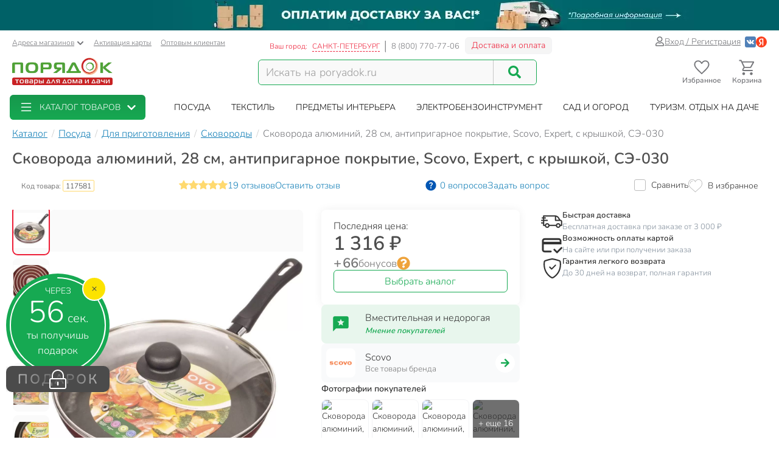

--- FILE ---
content_type: text/html; charset=UTF-8
request_url: https://spb.poryadok.ru/catalog/skovorody/11603/
body_size: 43846
content:
<!DOCTYPE html><html lang="ru"><head><meta http-equiv="content-type" content="text/html; charset=UTF-8"/><meta http-equiv="X-UA-Compatible" content="IE=edge"><title>Сковорода алюминий, 28 см, антипригарное покрытие, Scovo, Expert, с крышкой, СЭ-030 в Санкт-Петербургe: цены, фото, отзывы, 1 видео - купить в интернет-магазине Порядок.ру</title><meta name="description" content="Купить Сковорода алюминий, 28 см, антипригарное покрытие, Scovo, Expert, с крышкой, СЭ-030 по цене 1316 руб в Санкт-Петербургe: отзывы, описание, 1 видео, фото, характеристики. Кэшбэк: 66 бонусных рублей. 🎁 Сковороды в интернет-магазине Порядок.ру с доставкой и самовывозом." /><style>*,:after,:before{box-sizing:border-box}html{font-family:sans-serif;line-height:1.15;-webkit-text-size-adjust:100%}body{margin:0;font-family:Nunito;font-size:1rem;font-weight:400;line-height:1.5;color:#212529;text-align:left;background-color:#fff}h4{margin-top:0;margin-bottom:.5rem}p{margin-top:0;margin-bottom:1rem}ol,ul{margin-bottom:1rem}ol,ul{margin-top:0}ul ul{margin-bottom:0}a{color:#007bff;text-decoration:none;background-color:transparent}img{border-style:none}img,svg{vertical-align:middle}svg{overflow:hidden}label{display:inline-block;margin-bottom:.5rem}button{border-radius:0}button,input{margin:0;font-family:inherit;font-size:inherit;line-height:inherit}button,input{overflow:visible}button{text-transform:none}[type=button],[type=submit],button{-webkit-appearance:button}[type=button]::-moz-focus-inner,[type=submit]::-moz-focus-inner,button::-moz-focus-inner{padding:0;border-style:none}::-webkit-file-upload-button{font:inherit;-webkit-appearance:button}.breadcrumb{flex-wrap:wrap;padding:.75rem 1rem;margin-bottom:1rem;list-style:none;background-color:#e9ecef;border-radius:.25rem}.breadcrumb{display:flex}.btn{display:inline-block;font-weight:400;color:#212529;text-align:center;vertical-align:middle;background-color:transparent;border:1px solid transparent;padding:.375rem .75rem;font-size:1rem;line-height:1.5;border-radius:.25rem}.btn-success{color:#fff;background-color:#28a745;border-color:#28a745}.dropdown{position:relative}.dropdown-toggle{white-space:nowrap}.dropdown-toggle:after{display:inline-block;margin-left:.255em;vertical-align:.255em;content:"";border-top:.3em solid;border-right:.3em solid transparent;border-bottom:0;border-left:.3em solid transparent}.dropdown-menu{position:absolute;top:100%;left:0;z-index:1000;display:none;float:left;min-width:10rem;padding:.5rem 0;margin:.125rem 0 0;font-size:1rem;color:#212529;text-align:left;list-style:none;background-color:#fff;background-clip:padding-box;border:1px solid rgba(0,0,0,.15);border-radius:.25rem}.form-control{display:block;width:100%;height:calc(1.5em + .75rem + 2px);padding:.375rem .75rem;font-size:1rem;font-weight:400;line-height:1.5;color:#495057;background-color:#fff;background-clip:padding-box;border:1px solid #ced4da;border-radius:.25rem}.form-control::-ms-expand{background-color:transparent;border:0}.form-control:-moz-focusring{color:transparent;text-shadow:0 0 0 #495057}.form-control::-moz-placeholder{color:#6c757d;opacity:1}.form-control:-ms-input-placeholder{color:#6c757d;opacity:1}.form-control::-ms-input-placeholder{color:#6c757d;opacity:1}.container{width:100%;padding-right:15px;padding-left:15px;margin-right:auto;margin-left:auto}@media (min-width:576px){.container{max-width:540px}}@media (min-width:768px){.container{max-width:750px}}@media (min-width:992px){.container{max-width:970px}}@media (min-width:1200px){.container{max-width:1270px}}@media (min-width:1400px){.container{max-width:1440px}}@media (min-width:576px){.container{max-width:540px}}@media (min-width:768px){.container{max-width:750px}}@media (min-width:992px){.container{max-width:970px}}@media (min-width:1200px){.container{max-width:1270px}}@media (min-width:1400px){.container{max-width:1440px}}.row{display:flex;flex-wrap:wrap;margin-right:-15px;margin-left:-15px}.col-12,.col-6,.col-lg-2,.col-lg-4,.col-md-3,.col-md-4,.col-md-5,.col-md-6,.col-xl-2,.col-xl-3{position:relative;width:100%;padding-right:15px;padding-left:15px}.col-6{flex:0 0 50%;max-width:50%}.col-12{flex:0 0 100%;max-width:100%}@media (min-width:768px){.col-md-3{flex:0 0 25%;max-width:25%}.col-md-4{flex:0 0 33.3333333333%;max-width:33.3333333333%}.col-md-5{flex:0 0 41.6666666667%;max-width:41.6666666667%}.col-md-6{flex:0 0 50%;max-width:50%}}@media (min-width:992px){.col-lg-2{flex:0 0 16.6666666667%;max-width:16.6666666667%}.col-lg-4{flex:0 0 33.3333333333%;max-width:33.3333333333%}}@media (min-width:1200px){.col-xl-2{flex:0 0 16.6666666667%;max-width:16.6666666667%}.col-xl-3{flex:0 0 25%;max-width:25%}}.input-group{position:relative;display:flex;flex-wrap:wrap;align-items:stretch;width:100%}.input-group>.form-control{position:relative;flex:1 1 auto;width:1%;min-width:0;margin-bottom:0}.input-group>.form-control:not(:last-child){border-top-right-radius:0;border-bottom-right-radius:0}.modal-header{display:flex;align-items:flex-start;justify-content:space-between;padding:1rem;border-bottom:1px solid #dee2e6;border-top-left-radius:calc(.3rem - 1px);border-top-right-radius:calc(.3rem - 1px)}.modal-title{margin-bottom:0;line-height:1.5}.modal-body{position:relative;flex:1 1 auto;padding:1rem}.d-flex{display:flex!important}@media (min-width:768px){.d-md-none{display:none!important}}@media (min-width:992px){.d-lg-block{display:block!important}}.justify-content-end{justify-content:flex-end!important}body .btn-success{text-shadow:none;box-shadow:none;border-radius:6px}body .btn-success{padding:5px 15px;border-radius:6px;border:1px solid #16a952;color:#fff;text-align:center}body .btn-success{background:#16a952}body .btn{font-size:14px}body .dropdown-menu{position:absolute;top:100%;left:0;z-index:1000;display:none;float:left;min-width:160px;padding:5px 0;margin:2px 0 0;font-size:14px;text-align:left;list-style:none;background-color:#fff;-webkit-background-clip:padding-box;background-clip:padding-box;border:1px solid rgba(0,0,0,.15);border-radius:8px;-webkit-box-shadow:0 6px 12px rgba(0,0,0,.175);box-shadow:0 6px 12px rgba(0,0,0,.175)}body .form-control{width:100%;height:34px;padding:6px 12px;background-color:#fff;background-image:none;border:1px solid #ccc;display:block;font-size:14px;line-height:1.5;color:#555;box-shadow:inset 0 1px 1px rgba(0,0,0,.075)}body .input-group-btn:last-child>.btn{border-top-left-radius:0;border-bottom-left-radius:0}body .input-group .form-control:first-child{border-top-right-radius:0;border-bottom-right-radius:0}body .input-group .form-control,body .input-group-btn{display:table-cell}body .input-group-btn{width:1%;white-space:nowrap;vertical-align:middle}body .input-group-btn{position:relative;font-size:0;white-space:nowrap}body .input-group-btn:last-child>.btn{z-index:2;margin-left:-1px}.voffset30{margin-top:30px}.boffset30{margin-bottom:30px}.boffset50{margin-bottom:50px}.boffset100{margin-bottom:100px}@media (min-width:992px) and (max-width:1199px){body .hidden-md{display:none!important}}body .h6,body h4{font-family:inherit;font-weight:700;line-height:1.1;color:inherit}body .center-block{display:block;margin-right:auto;margin-left:auto}body .pull-right{float:right}body a{color:#333}svg{fill:currentColor}.pi{width:1em;height:1em;display:inline-block}.pi{font-size:16px}:root{--swiper-theme-color:#007aff}.location-selection__list-item{color:#a0a0a0}.location-selection__list-item--significant{color:#777;font-weight:700}.location-selection__list-item-other{color:#ff4242!important;font-weight:700}.location-selection__title{font-size:1.5em;line-height:1.2;font-weight:700}@media screen and (min-width:768px){.location-selection__title{font-size:1.8em}}@media screen and (min-width:768px){.location-selection--modal .location-selection__title{padding:1.5rem 2rem 1rem}.location-selection--modal .location-selection__content{padding:1rem 2rem 2rem}}.location-selection--modal .location-selection__content{display:flex;flex-direction:column;flex-wrap:nowrap;grid-gap:2em;gap:2em}.location-selection--modal .location-selection__list{width:100%;-moz-column-count:2;column-count:2;grid-column-gap:1.5em;-moz-column-gap:1.5em;column-gap:1.5em}@media screen and (min-width:768px){.location-selection--modal .location-selection__list{-moz-column-count:3;column-count:3}}.location-selection--modal .location-selection__list-item{display:block;margin-bottom:.25em;width:-webkit-fit-content;width:-moz-fit-content;width:fit-content;padding-bottom:.125em}.location-selection--modal .location-selection__input{display:flex;flex-direction:column;grid-gap:.25em;gap:.25em;margin-bottom:0}.location-selection--modal .location-selection__input input{text-overflow:ellipsis}.location-selection--modal .location-selection__input .input-group{display:flex;align-items:stretch}.location-selection--modal .location-selection__input .input-group .btn{height:100%}.location-selection--modal .location-selection__input .input-group-btn{width:auto}.loader{min-height:inherit;display:flex;align-items:center;justify-content:center}.sk-circle{width:40px;height:40px;position:relative}.sk-circle .sk-child{width:100%;height:100%;position:absolute;left:0;top:0}.sk-circle .sk-child:before{content:"";display:block;margin:0 auto;width:15%;height:15%;background-color:#16a952;border-radius:100%;-webkit-animation:sk-circleBounceDelay 1.2s ease-in-out infinite both;animation:sk-circleBounceDelay 1.2s ease-in-out infinite both}.sk-circle .sk-circle2{-webkit-transform:rotate(30deg);-ms-transform:rotate(30deg);transform:rotate(30deg)}.sk-circle .sk-circle3{-webkit-transform:rotate(60deg);-ms-transform:rotate(60deg);transform:rotate(60deg)}.sk-circle .sk-circle4{-webkit-transform:rotate(90deg);-ms-transform:rotate(90deg);transform:rotate(90deg)}.sk-circle .sk-circle5{-webkit-transform:rotate(120deg);-ms-transform:rotate(120deg);transform:rotate(120deg)}.sk-circle .sk-circle6{-webkit-transform:rotate(150deg);-ms-transform:rotate(150deg);transform:rotate(150deg)}.sk-circle .sk-circle7{-webkit-transform:rotate(180deg);-ms-transform:rotate(180deg);transform:rotate(180deg)}.sk-circle .sk-circle8{-webkit-transform:rotate(210deg);-ms-transform:rotate(210deg);transform:rotate(210deg)}.sk-circle .sk-circle9{-webkit-transform:rotate(240deg);-ms-transform:rotate(240deg);transform:rotate(240deg)}.sk-circle .sk-circle10{-webkit-transform:rotate(270deg);-ms-transform:rotate(270deg);transform:rotate(270deg)}.sk-circle .sk-circle11{-webkit-transform:rotate(300deg);-ms-transform:rotate(300deg);transform:rotate(300deg)}.sk-circle .sk-circle12{-webkit-transform:rotate(330deg);-ms-transform:rotate(330deg);transform:rotate(330deg)}.sk-circle .sk-circle2:before{-webkit-animation-delay:-1.1s;animation-delay:-1.1s}.sk-circle .sk-circle3:before{-webkit-animation-delay:-1s;animation-delay:-1s}.sk-circle .sk-circle4:before{-webkit-animation-delay:-.9s;animation-delay:-.9s}.sk-circle .sk-circle5:before{-webkit-animation-delay:-.8s;animation-delay:-.8s}.sk-circle .sk-circle6:before{-webkit-animation-delay:-.7s;animation-delay:-.7s}.sk-circle .sk-circle7:before{-webkit-animation-delay:-.6s;animation-delay:-.6s}.sk-circle .sk-circle8:before{-webkit-animation-delay:-.5s;animation-delay:-.5s}.sk-circle .sk-circle9:before{-webkit-animation-delay:-.4s;animation-delay:-.4s}.sk-circle .sk-circle10:before{-webkit-animation-delay:-.3s;animation-delay:-.3s}.sk-circle .sk-circle11:before{-webkit-animation-delay:-.2s;animation-delay:-.2s}.sk-circle .sk-circle12:before{-webkit-animation-delay:-.1s;animation-delay:-.1s}@-webkit-keyframes sk-circleBounceDelay{0%,80%,to{-webkit-transform:scale(0);transform:scale(0)}40%{-webkit-transform:scale(1);transform:scale(1)}}@keyframes sk-circleBounceDelay{0%,80%,to{-webkit-transform:scale(0);transform:scale(0)}40%{-webkit-transform:scale(1);transform:scale(1)}}#pay_delivery_modal{font-size:14px;padding:36px;min-height:100px;color:#757678;max-width:1024px;float:none;margin:auto}.prk-slider{position:relative}.prk-product-slider{position:relative;padding-bottom:20px;background:#fff;color:#333}.prk-modal{width:100%;max-width:700px;z-index:10000;background:#fff;padding:35px;position:relative;text-align:left;vertical-align:middle;display:none;border-radius:10px}.prk-modal.wide{max-width:917px}@media (max-width:767px){.prk-modal--video{padding:0}}.top-menu{background:#fff;margin-top:5px;position:relative}.top-menu .dropdown-menu{float:none;min-height:64px;z-index:449}.prk-top-menu.lvl-0,.prk-top-menu__item--popular .prk-top-menu.lvl-1{width:100%;list-style:none;margin:0;padding:0;display:flex;flex-flow:row nowrap;align-items:stretch;position:relative;justify-content:space-around}.prk-top-menu.lvl-0:before{content:"";position:absolute;left:100%;top:0;bottom:0;background:#fff;width:1000px;z-index:448;display:block}.prk-top-menu__item--main{border-radius:6px}.prk-top-menu.lvl-0:after{content:"";position:absolute;right:0;top:0;bottom:0;background:linear-gradient(270deg,#16a952,hsla(0,0%,100%,0) 0);width:10px;z-index:448;display:block}.prk-top-menu__item.lvl-0{flex:none}.prk-top-menu__item--popular .prk-top-menu__item.lvl-1{position:static;flex:none}.prk-top-menu__item--popular .prk-top-menu__item-title.lvl-1,.prk-top-menu__item-title.lvl-0{position:relative;display:block;white-space:nowrap;color:#fff;text-transform:uppercase;padding:10px 15px;text-align:center}.prk-top-menu__item--popular .prk-top-menu__item-title.lvl-1{color:#000}.prk-top-menu__item--popular .prk-top-menu__item-title.lvl-1:before{opacity:0;bottom:-2px;left:50%;border:11px solid transparent;border-bottom-color:#fff;content:" ";height:0;width:0;position:absolute;z-index:999;margin-left:-11px}.prk-top-menu.lvl-2{background:#fff;padding:3px 7px 15px;margin-top:0;left:0;right:0;top:100%;border-radius:6px;box-shadow:0 0 15px #888}.prk-top-menu__item--popular{width:calc(100% - 245px)}.prk-top-menu__item--main{background:linear-gradient(0deg,#16a952,#17974c);min-width:215px;margin-right:30px;position:relative}.prk-top-menu__item--main .prk-top-menu__item-title.lvl-0{display:flex;justify-content:normal;align-items:center;border-radius:4px}.prk-top-menu__item--main .prk-top-menu__item-title.lvl-0 .pi-list{font-size:24px;margin-top:-5px;margin-bottom:-5px;margin-right:10px}.prk-top-menu__item--main .prk-top-menu__item-title.lvl-0 .pi-chevron{margin-left:10px}.prk-top-menu__item--main .prk-top-menu.lvl-1{left:0;background:#17984c;margin-top:0;width:100%;border-radius:0;border:none;padding:0 0 5px;z-index:1001}.search-line{flex-wrap:nowrap;flex-grow:1}@media (max-width:767px){.prk-top-menu__item--popular .prk-top-menu.lvl-1{position:static}}.header>.container{position:relative}.header button.link{text-decoration:underline;background:0 0;border:none}.header .c-select a{text-decoration:underline;color:#75767a}.header .card-activation{padding-left:10px}.header .wholesale{padding-left:15px}.header .c-select{font-size:12px;color:#75767a;margin-top:10px}.header .c-select .dropdown-toggle.link{color:inherit;padding-left:0}.header .c-select .dropdown-toggle:after{display:none}.header .c-select .pi-chevron{font-size:12px;margin-left:4px}.top-info__middle{flex:none;padding:0 15px}.header .c-title{padding-right:5px}.header .c-name,.header .c-title{display:block;font-size:12px;color:#ed1c35;margin-top:17px;float:left}.header .c-name{border-right:1px solid #d5d5d6;padding-right:8px;text-transform:uppercase;padding-left:3px}.header .c-name span{border-bottom:1px dashed}.header .c-phone{border-left:1px solid #898a8d;display:block;float:left;padding-left:9px;font-size:13px;color:#75767a;margin-top:17px;margin-right:9px}.header .c-btn{display:inline-block;float:left;padding:6px 10px;font-size:14px;margin:11px -15px -4px 0;border:1px solid #f2f3f5;line-height:1;color:#ed1c35;border-radius:6px;background:hsla(0,0%,79.2%,.2)}.header .auth{flex:auto;padding:0 15px;display:flex;flex-flow:row nowrap;justify-content:flex-end;align-items:center;gap:.55em}.header .profile{display:inline-flex;font-size:14px;text-decoration:underline;color:#75767a;gap:.25em;align-items:center}.header .auth .social-container{display:inline-flex;flex-flow:row nowrap;gap:.75em;margin-left:.5em;align-items:center}.header .auth .social-container button{z-index:1000}.header .auth .social-container svg{font-size:18px;display:inline-block}.header .pi-user{color:#75767a}.header .logo img{height:auto;max-width:247px;max-height:70px;width:100%}.header .search{width:100%;padding-top:28px}.header .search .search-line{max-width:458px;border:1px solid #16a952;border-radius:6px;background:#f9f9f9}.header .search .search-line input{height:40px;margin-top:0;margin-bottom:0;border:none;border-right:1px solid #c8c8c8;float:left;background:#f9f9f9;outline:0;font-size:18px;color:#9d9d9d;box-shadow:none;border-radius:0;border-top-left-radius:6px;border-bottom-left-radius:6px;width:calc(100% - 70px)}.header .search .search-line .input-group-btn{width:70px;float:right;display:inline-block}.header .search button{border:none;width:70px;height:100%;outline:0;box-shadow:none;background:#f9f9f9;position:absolute;right:0;border-radius:6px}.header .search button .pi-search{font-size:21px;color:#16a952;margin-bottom:1px}.fixed-header-wrap{padding-top:5px;padding-bottom:5px}.fixed-area__content{display:flex;justify-content:space-between;align-items:center;padding-bottom:5px;padding-top:5px}.js-fixed-area .logo{margin-top:-3px}.js-fixed-area .logo img{height:45px;width:165px!important}.js-fixed-area .search{margin:0!important;padding-top:0;width:50%;max-width:458px}.js-fixed-area .search-line{margin-bottom:0!important}.js-fixed-area .badge-btn{font-size:12px;font-weight:700;z-index:500}.js-fixed-area .badge-btn:not(:last-child){margin-right:10px}.js-fixed-area .badge-btn__content{display:flex;flex-direction:column;align-items:center;color:#75767a;z-index:0;width:65px}.js-fixed-area .badge-btn__content svg{font-size:30px;width:30px;margin-bottom:-3px}.js-fixed-area .badge-btn__badge{background-color:#ed1c35;color:#fff;position:absolute;right:-3px;top:0;height:20px;width:20px;display:flex;align-items:center;justify-content:center;border-radius:50%}.js-fixed-area .badge-btn__badge:empty{display:none}@media (max-width:992px){.top-info__middle{flex:0 0 50%}}@media (max-width:767px){.top-info__middle{flex:none}}.prk-modal label{color:#9d9d9d}.footer{background:#f2f3f5}.footer .big-menu .box-footer{height:63px;position:relative;margin-top:30px}.footer .big-menu .box-footer a{display:block}.footer .big-menu .box-footer span{display:block;position:absolute;bottom:0;left:0;right:0;font-size:14px;color:#838282}.footer .big-menu .delimetr{border-bottom:1px solid #d1d1d1;height:1px;margin-top:20px}.footer .list-menu ul{list-style:none;padding:0;margin-top:20px}.footer .list-menu ul li{padding:5px 0}.footer .list-menu ul li.title a{font-size:14px;color:#333}.footer .list-menu ul li *{display:block;width:100%;height:100%;min-height:25px;font-size:12px;color:#555;text-decoration:none;text-align:left}@font-face{font-family:Nunito;src:local("Nunito"),local("Nunito"),url(//cdn.poryadok.ru/fonts/nunito-light.woff2) format("woff2"),url(//cdn.poryadok.ru/fonts/nunito-light.woff) format("woff"),url(//cdn.poryadok.ru/fonts/nunito-light.ttf) format("truetype");font-weight:400;font-style:normal;font-display:swap}@font-face{font-family:Nunito;src:local("Nunito SemiBold"),local("Nunito-SemiBold"),url(//cdn.poryadok.ru/fonts/nunito-semibold.woff2) format("woff2"),url(//cdn.poryadok.ru/fonts/nunito-semibold.woff) format("woff"),url(//cdn.poryadok.ru/fonts/nunito-semibold.ttf) format("truetype");font-weight:700;font-style:normal;font-display:swap}body,html{font-size:14px;line-height:1.5;color:#333;background-color:#fff}body>#wrapper{width:100%;height:100%;overflow-x:hidden;overflow-y:auto;position:relative;z-index:1;touch-action:pan-y;-ms-touch-action:pan-y;min-height:100vh;display:flex;flex-flow:column nowrap}.main-data-row{flex:auto}button{outline:0}.lazyload{opacity:0}.text-centered{text-align:center}.breadcrumb{background:0 0;padding:8px 0;margin:3px 0;list-style:none;flex-flow:row nowrap;overflow-x:auto;-ms-overflow-style:none;scrollbar-width:none}.breadcrumb::-webkit-scrollbar{display:none}.breadcrumb>li{font-size:16px;color:#75767a;display:inline-block;white-space:nowrap}.breadcrumb>li+li:before{margin:0 3px 0 7px;color:#ccc;content:"/ "}.breadcrumb>li a{color:#137fb7;text-decoration:underline}.breadcrumb>li span{color:#137fb7}.geo_ip{padding:0}.error404 img{width:100%}.error404 .ohmygash{font-size:60px;color:#16a952;display:block}.error404 .thisisemptysoulrighthere{color:#4d4d4d;font-size:30px}.information-panel a{text-align:center;display:block}.information-panel a img{height:50px}.js-link{border:none;background:0 0;padding:0}@media (min-width:980px) and (max-width:1199px){#header .search,#header .search .search-line{margin-bottom:20px}#header .logo img{width:246px}}@media (max-width:979px){#header .logo{text-align:center}}@media (min-width:767px) and (max-width:979px){#header .search,#header .search .search-line{margin:auto auto 20px}}@media (max-width:767px){body,html{overflow-x:hidden}body>#wrapper{padding-bottom:3.8rem}#header .search{width:auto;margin-bottom:15px;padding-top:15px}#header .search .search-line{margin:auto}#header .search .search-line input{height:35px}.breadcrumb{margin:3px -15px 10px;padding:8px 12px}.breadcrumb>li{border-radius:50px;margin-right:10px;padding:6px 15px;box-shadow:0 2px 5px rgb(0 0 0/16%)}.breadcrumb>li+li:before{content:none}.breadcrumb>li a{text-decoration:none}.information-panel a img{object-fit:cover;height:25px;width:100%}#footer .list-menu .box-footer{text-align:center}#pay_delivery_modal{font-size:13px;padding:20px 15px}}@media (max-width:479px){#footer .list-menu .box-footer{min-height:170px;text-align:center}#header .logo img{max-width:180px;min-height:52px}#wrapper .main-data-row{margin-top:5px}}@media (max-width:375px){#header .logo img{height:23px}}@media (max-width:479px){.prk-modal#pay_delivery_modal{padding:0}}</style><link href="//cdn.poryadok.ru/js/dist/vendors-css.d4a26a22f766425185b0.css" rel="stylesheet" rel="preload" as="style"><noscript><link rel="stylesheet" href="//cdn.poryadok.ru/js/dist/vendors-css.d4a26a22f766425185b0.css"></noscript><link href="//cdn.poryadok.ru/js/dist/common-css.b7c3d4056a3b961c5c26.css" rel="stylesheet" rel="preload" as="style"><noscript><link rel="stylesheet" href="//cdn.poryadok.ru/js/dist/common-css.b7c3d4056a3b961c5c26.css"></noscript><link href="//cdn.poryadok.ru/js/dist/product-css.b0d1904ee1966a671218.css" rel="stylesheet" rel="preload" as="style"><noscript><link rel="stylesheet" href="//cdn.poryadok.ru/js/dist/product-css.b0d1904ee1966a671218.css"></noscript><script type="application/ld+json">{"@context":"http://schema.org","@type":"Organization","name":"Poryadok","url":"https://poryadok.ru","logo":"https://cdn.poryadok.ru/images/main-logo.png","contactPoint":[{"@type":"ContactPoint","telephone":"8 (800) 770-77-06","email":"mailto:sales@poryadok.ru","contactType":"customer service"}],"sameAs":["https://ok.ru/group/52516665688215","https://vk.com/poryadok_ru"]}</script><script type="module" data-skip-moving>!function(e,t,n){!("noModule"in(t=e.createElement("script")))&&"onbeforeload"in t&&(n=!1,e.addEventListener("beforeload",function(e){if(e.target===t)n=!0;else if(!e.target.hasAttribute("nomodule")||!n)return;e.preventDefault()},!0),t.type="module",t.src=".",e.head.appendChild(t),t.remove())}(document);</script><meta name="HandheldFriendly" content="true"><meta name="format-detection" content="telephone=no"><meta name="apple-mobile-web-app-capable" content="yes"><meta name="mobile-web-app-capable" content="yes"><meta name="referrer" content="no-referrer-when-downgrade"><meta name="viewport" content="width=device-width, initial-scale=1.0, user-scalable=yes"><meta name="apple-itunes-app" content="app-id=1475405344, app-argument=https://spb.poryadok.ru/catalog/skovorody/11603/"><meta property="og:site_name" content="Порядок.ру"><meta property="og:type" content="website"><meta property="og:url" content="https://spb.poryadok.ru/catalog/skovorody/11603/"><meta property="og:title" content="Сковорода алюминий, 28 см, антипригарное покрытие, Scovo, Expert, с крышкой, СЭ-030 в Санкт-Петербургe: цены, фото, отзывы, 1 видео - купить в интернет-магазине Порядок.ру"><meta property="og:description" content="Купить Сковорода алюминий, 28 см, антипригарное покрытие, Scovo, Expert, с крышкой, СЭ-030 по цене 1316 руб в Санкт-Петербургe: отзывы, описание, 1 видео, фото, характеристики. Кэшбэк: 66 бонусных рублей. 🎁 Сковороды в интернет-магазине Порядок.ру с доставкой и самовывозом."><meta property="og:image" content="https://cdn.poryadok.ru/upload/iblock/a49/a498bc1f32b6d44e488c61c4e6fe6380.jpeg"><link rel="apple-touch-icon" sizes="180x180" href="/apple-touch-icon.png"><link rel="icon" type="image/png" sizes="32x32" href="/favicon-32x32.png"><link rel="icon" type="image/png" sizes="16x16" href="/favicon-16x16.png"><link rel="manifest" href="/site.webmanifest"><link rel="mask-icon" href="/safari-pinned-tab.svg" color="#5bbad5"><link rel="shortcut icon" href="/favicon.ico" type="image/x-icon"><meta name="msapplication-TileColor" content="#da532c"><meta name="theme-color" content="#ffffff"><link rel="preconnect" href="//cdn.poryadok.ru"><link rel="preconnect" href="//mc.yandex.ru"><link rel="dns-prefetch" href="//cdn.poryadok.ru"><link rel="dns-prefetch" href="//mc.yandex.ru"><link rel="preload" as="font" type="font/woff2" href="//cdn.poryadok.ru/fonts/nunito-light.woff2" crossorigin><link rel="preload" as="font" type="font/woff2" href="//cdn.poryadok.ru/fonts/nunito-semibold.woff2" crossorigin><link rel="modulepreload" href="//cdn.poryadok.ru/js/dist/vendors~about~auth~blog~brands~career~common~gifts~index~info~lk~product~search~section-lvl2-plus.bundle.c5e1af537bf6bca9f22b.js" crossorigin><link rel="preload" as="script" href="//cdn.poryadok.ru/js/dist/vendors~about~auth~blog~brands~career~common~gifts~index~info~lk~product~search~section-lvl2-plus.bundle.c5e1af537bf6bca9f22b.js" crossorigin><link rel="modulepreload" href="//cdn.poryadok.ru/js/dist/product.bundle.a35c98fec177a3b146f1.js" crossorigin><link rel="preload" as="script" href="//cdn.poryadok.ru/js/dist/product.bundle.a35c98fec177a3b146f1.js" crossorigin><link rel="canonical" href="https://spb.poryadok.ru/catalog/skovorody/11603/"/><script data-skip-moving="true">function waitForObjAndDo(t,a,e){void 0!==(e||window)[t]?a():setTimeout(waitForObjAndDo,0,t,a,e)}</script><script data-skip-moving="true">window.yaMetrikaCounterID = 29471415;(function(m,e,t,r,i,k,a){m[i]=m[i]||function(){(m[i].a=m[i].a||[]).push(arguments)}; m[i].l=1*new Date();k=e.createElement(t),a=e.getElementsByTagName(t)[0],k.async=1,k.src=r,a.parentNode.insertBefore(k,a)}) (window, document, "script", "https://mc.yandex.ru/metrika/tag.js", "ym"); ym(29471415, "init", { clickmap:true, trackLinks:true, accurateTrackBounce:true, webvisor:false, ecommerce:"dataLayerYandex" });window.yaParams = {'is_authorized': false};window.yaParams['ab_test'] = {"0_aa_test":"A"};ym(29471415, 'params', window.yaParams);</script><script data-skip-moving="true">window.isMobileBackend = false;</script><script data-skip-moving="true"> window.customerData = { basket: {"NUM_PRODUCTS":0,"TOTAL_PRICE":0,"TOTAL_PRICE_FORMATTED":"0 ₽","info":{"q":0,"title":"товаров"},"PRODUCT_ID_2_QUANTITY_MAP":[],"PRODUCT_ID_2_PRICE_MAP":[]}, favorites: [], comparing: [] }; function updateCustomerView(){waitForObjAndDo("$",function(){$(document).ready(function(){updateCustomerBasketView(window.customerData.basket),updateCustomerFavoriteView(window.customerData.favorites),updateCustomerComparingView()})})}function updateCustomerBasketView(t){var e,a=!0;for(e in $(".js-basket-count").text(0<t.NUM_PRODUCTS?t.NUM_PRODUCTS:0),$(".js-fixed-area .js-cart-count").text(0===t.NUM_PRODUCTS?"":t.NUM_PRODUCTS),t.PRODUCT_ID_2_QUANTITY_MAP){a=!1;var n=t.PRODUCT_ID_2_QUANTITY_MAP[e],r=document.querySelectorAll(".add-to-cart.product_"+e+", .quick-view.product_"+e);Array.prototype.forEach.call(r,function(t){var a=t.parentNode.querySelector(".cart-quantity");a?($(a).find(".cart-quantity__quantity").text(n),$(a).find(".js-cart-quantity__btn--increment, .js-cart-quantity__btn--decrement").attr("data-attr_bskt-quantity",n)):(a='<div class="cart-quantity">',a+='<span class="cart-quantity__btn js-cart-quantity__btn--decrement" data-attr_prod-id="'+e+'" data-product-code="'+(t.getAttribute("data-product-code")||"")+'" data-attr_bskt-quantity="'+n+'"><svg class="pi cart-quantity__btn-icon"><use xlink:href="#minus" /></svg></span>',a+='<span class="cart-quantity__input cart-quantity__quantity">'+n+"</span>",a+='<span class="cart-quantity__btn js-cart-quantity__btn--increment" data-attr_prod-id="'+e+'" data-product-code="'+(t.getAttribute("data-product-code")||"")+'" data-attr_bskt-quantity="'+n+'"><svg class="pi cart-quantity__btn-icon"><use xlink:href="#plus" /></svg></span>',0<$(t).parents(".detail-product-footer, .detail-product-body, .js-fixed-add-to-cart-button").length&&(a+='<a class="btn btn-success cart-quantity__checkout-link" href="/personal/checkout/"><span class="cart-quantity__checkout-link-caption">В корзине</span><span class="cart-quantity__checkout-link-quantity">&nbsp;<span class="cart-quantity__quantity">'+n+'</span>&nbsp;шт.</span><span class="cart-quantity__checkout-link-go-caption">перейти</span></a>'),a+="</div>",$(a).insertAfter($(t)),t.style.display="none")}),$(".product-info-container .quick-view.product_"+e).closest(".cart-block").addClass("add-more-btn"),$(".quick-view.product_"+e+", .add-to-cart.product_"+e).attr("data-attr_bskt-quantity",n)}var i=$(".bottom-info-line");a?i.find(".make-order").attr("disabled","disabled"):(i.length&&(i.find(".basket").addClass("active"),i.find(".basket .js-basket-count").text(t.NUM_PRODUCTS),i.find(".basket .js-basket-ending").text(t.TOTAL_PRICE_FORMATTED),i.find(".make-order").removeAttr("disabled")),(i=$(".tapbar")).length&&i.find(".js-basket-count").text(t.NUM_PRODUCTS))}function updateCustomerFavoriteView(e){var t=document.querySelectorAll(".js-add-to-fav");Array.prototype.forEach.call(t,function(t){var a=-1<e.indexOf(t.dataset.attr_prodId);t.classList[a?"add":"remove"]("active"),t.setAttribute("aria-label",a?"Удалить товар из избранного":"Добавить товар в избранное")});var a=$(".bottom-info-line"),n=$(".tapbar"),t=$(".auth");0<e.length?(a.find(".favorite").addClass("active"),a.find(".favorite").html("<button class='js-link' data-href='/personal/favorite/'>Избранное ("+e.length+")</button>"),n.length&&n.find(".js-favorite-count").text(e.length),t.find(".js-favorite-count").text(e.length)):(a.find(".favorite").removeClass("active"),a.find(".favorite").html("<span>Избранное</span>"),n.length&&n.find(".js-favorite-count").text(""),t.find(".js-favorite-count").text("")),$(".js-fixed-area .js-favorite-count").text(0===e.length?"":e.length),window.dispatchEvent&&CustomEvent&&window.dispatchEvent(new CustomEvent("favorites-updated",{detail:e}))}function updateCustomerComparingView(){var t,a,e,n=$(".js-add-to-comparing");n.length&&($(".detail-product-body").length?(t=$(".js-add-to-comparing .js-checkbox")[0],a=$(".js-add-to-comparing .js-comparing-text"),e=n.data("productId").toString(),-1===window.customerData.comparing.indexOf(e)?(t.checked=!1,a.text("Сравнить"),a.removeClass("active")):(t.checked=!0,a.text("К сравнению"),a.addClass("active"))):(n.removeClass("active").attr("aria-label","Добавить товар к сравнению"),Array.prototype.forEach.call(window.customerData.comparing,function(t){$('.js-add-to-comparing[data-product-id="'+t+'"]').addClass("active").attr("aria-label","Удалить товар из сравнения")})))}function updateDeletedCartItem(t){var a=t.parent(".cart-quantity"),t=a.prev();t.attr("data-attr_bskt-quantity","0"),a.prev().show(),a.remove();t=t.attr("data-attr_prod-id"),t=$(".add-to-cart.product_"+t);t.show(),t.attr("data-attr_bskt-quantity","0"),t.parent().find(".cart-quantity").remove(),$(".bottom-info-line").find(".basket .js-basket-ending").text(window.customerData.basket.TOTAL_PRICE_FORMATTED),0===window.customerData.basket.NUM_PRODUCTS&&$(".basket").removeClass("active")}
</script></head><body><noscript><div><img src="https://mc.yandex.ru/watch/29471415" style="position:absolute; left:-9999px;" alt="" /></div></noscript><style> .new-user-timer { display: none; position: fixed; bottom: 100px; left: 10px; width: 170px; height: 170px; z-index: 1000 } .new-user-timer .close { position: absolute; top: 5px; right: 5px; line-height: 0; background: #fce300; border-radius: 50%; color: #2f3a4f; padding: 10px; border: 2px solid #fff; opacity: 1; cursor: pointer; z-index: 100 } .new-user-timer .close:hover { background: #313896; color: #fff; opacity: 1 } .new-user-timer .gift-wait, .new-user-timer .gift-take { position: relative; width: 100%; height: 100%; background: #16a952; color: #fff; text-align: center; border-radius: 50%; padding: 1.25rem 0 } .new-user-timer .gift-wait .counter-div { font-size: 20px; } .new-user-timer .gift-wait .counter { font-size: 50px; line-height: 50px } .new-user-timer .gift-wait .promo-div { font-size: 17px; } .new-user-timer .gift-wait .btn, .new-user-timer .gift-take .btn { position: absolute; bottom: -25px; left: 0; background: #4b4b4b; font-size: 22px; font-weight: bold; line-height: 14px; letter-spacing: 3px; padding: 10px 0; width: 100%; min-height: 43px; color: #fff!important; border: none; border-radius: 10px } .new-user-timer .gift-wait .btn:before { content: ''; position: absolute; top: 0; left: 0; width: 100%; height: 100%; background-image: url("data:image/svg+xml;charset=UTF-8, <svg width='28' height='32' viewBox='0 0 448 512' stroke='none' xmlns='http://www.w3.org/2000/svg'><path d='M224 420c-11 0-20-9-20-20v-64c0-11 9-20 20-20s20 9 20 20v64c0 11-9 20-20 20zm224-148v192c0 26.5-21.5 48-48 48H48c-26.5 0-48-21.5-48-48V272c0-26.5 21.5-48 48-48h16v-64C64 71.6 136-.3 224.5 0 312.9.3 384 73.1 384 161.5V224h16c26.5 0 48 21.5 48 48zM96 224h256v-64c0-70.6-57.4-128-128-128S96 89.4 96 160v64zm320 240V272c0-8.8-7.2-16-16-16H48c-8.8 0-16 7.2-16 16v192c0 8.8 7.2 16 16 16h352c8.8 0 16-7.2 16-16z' fill='white'/></svg>"), radial-gradient(#4b4b4b, transparent); background-repeat: no-repeat; background-position: center } .new-user-timer .gift-wait svg.circle { position: absolute; top: 6px; right: 6px; width: 158px; height: 158px; -webkit-transform: rotateY(0) rotateZ(-90deg); transform: rotateY(0) rotateZ(-90deg) } .new-user-timer .gift-wait svg.circle { position: absolute; top: 6px; right: 6px; width: 158px; height: 158px; -webkit-transform: rotateY(0) rotateZ(-90deg); transform: rotateY(0) rotateZ(-90deg) } .new-user-timer .gift-wait svg.circle circle { stroke-dasharray: 500px; stroke-dashoffset: 0; stroke-linecap: round; stroke-width: 2px; stroke: #fff; fill: none } @-webkit-keyframes countdown { from { stroke-dashoffset: 0 } to { stroke-dashoffset: 500px } } @keyframes countdown { from { stroke-dashoffset: 0 } to { stroke-dashoffset: 500px } } .new-user-timer .gift-take { display: none; } .new-user-timer .gift-take .pi-gift { font-size: 75px; margin-top: 20px; } @media (max-width: 768px) { .new-user-timer { bottom: 140px; left: 8px; } .new-user-timer--detail { bottom: 199px; } } @media (max-width: 400px) { .new-user-timer { bottom: 163px; left: 8px; } .new-user-timer--detail { bottom: 222px; } } </style><div class="new-user-timer js-new-user-timer new-user-timer--detail" data-timer="60"><div class="close"><svg class="pi pi-close"><use xlink:href="#close"></use></svg></div><div class="gift-wait"><svg class="circle"><circle r="78" cx="79" cy="79" style="animation: 60s linear 0s 1 normal forwards running countdown;"></circle></svg><div>ЧЕРЕЗ</div><div class="counter-div"><span class="counter">60</span> сек.</div><div class="promo-div">ты получишь подарок</div><button type="button" class="btn">ПОДАРОК</button></div><div class="gift-take"><svg aria-hidden="true" focusable="false" width="1em" height="1em" class="pi pi-gift" xmlns="http://www.w3.org/2000/svg" viewBox="0 0 16 16" fill="currentColor"><path fill-rule="evenodd" d="M3 2.5a2.5 2.5 0 0 1 5 0 2.5 2.5 0 0 1 5 0v.006c0 .07 0 .27-.038.494H15a1 1 0 0 1 1 1v2a1 1 0 0 1-1 1v7.5a1.5 1.5 0 0 1-1.5 1.5h-11A1.5 1.5 0 0 1 1 14.5V7a1 1 0 0 1-1-1V4a1 1 0 0 1 1-1h2.038A2.968 2.968 0 0 1 3 2.506V2.5zm1.068.5H7v-.5a1.5 1.5 0 1 0-3 0c0 .085.002.274.045.43a.522.522 0 0 0 .023.07zM9 3h2.932a.56.56 0 0 0 .023-.07c.043-.156.045-.345.045-.43a1.5 1.5 0 0 0-3 0V3zM1 4v2h6V4H1zm8 0v2h6V4H9zm5 3H9v8h4.5a.5.5 0 0 0 .5-.5V7zm-7 8V7H2v7.5a.5.5 0 0 0 .5.5H7z"/></svg><button type="button" class="btn">ПОДАРОК</button></div></div><div id="wrapper" class="desk"><div class="information-panel" style="background-color: #006167"><a href="/news/skidka-do-100-na-dostavku-transportnymi-kompaniyami/"><img src="[data-uri]" data-src="//cdn.poryadok.ru/upload/uf/628/628adc71162dbe34206057fd3afc50e1.jpg" alt="Скидка до 100% на доставку" width="1000" height="50" class="lazyload"></a></div><div id="header" class="header"><div class="container"><div class="row top-info"><div class="d-md-none d-lg-block col-lg-4"><div class="dropdown c-select"><button class="dropdown-toggle link" type="button">Адреса магазинов<svg class="pi pi-chevron"><use xlink:href="#chevron-down" /></svg></button><ul class="dropdown-menu"></ul><a href="https://poryadok.ru/news/karta-loyalnosti-seti-poryadok/" class="card-activation">Активация карты</a><a href="https://poryadok.ru/optom/" class="wholesale">Оптовым клиентам</a></div></div><div class="top-info__middle"><div class="c-title hidden-md">Ваш город:</div><div class="c-name"><span data-prk-modal-target="geo_ip">Санкт-Петербург</span></div><a href="tel:88007707706" class="c-phone">8 (800) 770-77-06</a><button data-prk-modal-target="pay_delivery_modal" rel="nofollow" href="" class="c-btn">Доставка и оплата</button></div><div class="auth"><button data-href="https://poryadok.ru/login/" class="profile js-link" ><svg class="pi pi-user"><use xlink:href="#user" /></svg> Вход / Регистрация </button><div class="social-container"><button class="js-link" data-href="https://oauth.vk.ru/authorize?client_id=6820223&display=popup&redirect_uri=https%3A%2F%2Fporyadok.ru%2Fauthentication%2Fsocial_authorization_handler.php&scope=email&response_type=code&v=5.92&state=authorization_by%3Dvk%2Ccallback_uri%3D%2Fcatalog%2Fskovorody%2F11603%2F" data-balloon-pos="down" aria-label="Войти с помощью Vk" ><svg class="pi pi-vk"><use xlink:href="#vk"></use></svg></button><button class="js-link" data-href="https://oauth.yandex.ru/authorize?client_id=79a88b63680946d8aa5aff326590c25d&redirect_uri=https%3A%2F%2Fporyadok.ru%2Fauthentication%2Fsocial_authorization_handler.php&response_type=code&scope=login%3Aemail+login%3Ainfo+login%3Adefault_phone&state=authorization_by%3Dyandex%2Ccallback_uri%3D%2Fcatalog%2Fskovorody%2F11603%2F" data-balloon-pos="down" aria-label="Войти с помощью Яндекс ID" ><svg class="pi pi-yandex"><use xlink:href="#yandex"></use></svg></button></div></div></div></div><div class="fixed-header-wrap"><div class="js-fixed-area"><div class="fixed-area__content container"><div class="logo"><a href="https://spb.poryadok.ru/"><img src="[data-uri]" data-src="//cdn.poryadok.ru/images/main-logo.png" alt="Порядок" title="Интернет-магазин &quot;Порядок&quot;" width="165" height="45" class="lazyload"></a></div><div class="search center-block"><form action="https://poryadok.ru/search/"><div class="input-group search-line"><input type="text" class="form-control" name="q" placeholder="Искать на poryadok.ru" aria-label="Поисковый запрос" value="" data-ab-test-recent-searches="" ><span class="input-group-btn"><button type="submit" aria-label="Поиск"><svg class="pi pi-search"><use xlink:href="#search" /></svg></button></span></div></form></div><div class="d-flex"><a class="badge-btn" data-balloon-pos="down" aria-label="Перейти в избранное" href="https://poryadok.ru/personal/favorite/" rel="nofollow" ><div class="badge-btn__content"><svg class="pi pi-favorite-outline"><use xlink:href="#favorite-outline"></use></svg> Избранное </div><div class="badge-btn__badge js-favorite-count"></div></a><a class="badge-btn js-cart-product-image-fly-target" data-balloon-pos="down" aria-label="Перейти в корзину" href="https://poryadok.ru/personal/checkout/" rel="nofollow" ><div class="badge-btn__content"><svg class="pi pi-cart-outline"><use xlink:href="#cart-outline"></use></svg> Корзина </div><div class="badge-btn__badge js-cart-count"></div></a></div></div></div></div><div class="top-menu js-top-menu"><div class="container"><ul class="prk-top-menu lvl-0"><li class="dropdown js-dropdown prk-top-menu__item prk-top-menu__item--main lvl-0" role="button" aria-expanded="false" ><span class="dropdown__title prk-top-menu__item-title lvl-0"><svg class="pi pi-list"><use xlink:href="#list" /></svg> Каталог товаров <svg class="pi pi-chevron"><use xlink:href="#chevron-down" /></svg></span><ul class="dropdown-menu prk-top-menu lvl-1"></ul></li><li class="prk-top-menu__item prk-top-menu__item--popular lvl-0"><ul class="prk-top-menu lvl-1"><li class="dropdown js-dropdown lvl-1 prk-top-menu__item" data-section-id="753" role="button" aria-expanded="false" ><a href="https://spb.poryadok.ru/catalog/posuda/" class="dropdown__title prk-top-menu__item-title lvl-1" > Посуда </a><ul class="dropdown-menu prk-top-menu lvl-2"></ul></li><li class="dropdown js-dropdown lvl-1 prk-top-menu__item" data-section-id="1016" role="button" aria-expanded="false" ><a href="https://spb.poryadok.ru/catalog/tekstil/" class="dropdown__title prk-top-menu__item-title lvl-1" > Текстиль </a><ul class="dropdown-menu prk-top-menu lvl-2"></ul></li><li class="dropdown js-dropdown lvl-1 prk-top-menu__item" data-section-id="954" role="button" aria-expanded="false" ><a href="https://spb.poryadok.ru/catalog/predmety_interera/" class="dropdown__title prk-top-menu__item-title lvl-1" > Предметы интерьера </a><ul class="dropdown-menu prk-top-menu lvl-2"></ul></li><li class="dropdown js-dropdown lvl-1 prk-top-menu__item" data-section-id="240" role="button" aria-expanded="false" ><a href="https://spb.poryadok.ru/catalog/elektrobenzoinstrument/" class="dropdown__title prk-top-menu__item-title lvl-1" > Электробензоинструмент </a><ul class="dropdown-menu prk-top-menu lvl-2"></ul></li><li class="dropdown js-dropdown lvl-1 prk-top-menu__item" data-section-id="420" role="button" aria-expanded="false" ><a href="https://spb.poryadok.ru/catalog/sad_i_ogorod/" class="dropdown__title prk-top-menu__item-title lvl-1" > Сад и огород </a><ul class="dropdown-menu prk-top-menu lvl-2"></ul></li><li class="dropdown js-dropdown lvl-1 prk-top-menu__item" data-section-id="504" role="button" aria-expanded="false" ><a href="https://spb.poryadok.ru/catalog/turizm_otdykh_na_dache/" class="dropdown__title prk-top-menu__item-title lvl-1" > Туризм. Отдых на даче </a><ul class="dropdown-menu prk-top-menu lvl-2"></ul></li><li class="dropdown js-dropdown lvl-1 prk-top-menu__item" data-section-id="1194" role="button" aria-expanded="false" ><a href="https://spb.poryadok.ru/catalog/bytovaya_khimiya_gigiena_i_ukhod/" class="dropdown__title prk-top-menu__item-title lvl-1" > Бытовая химия, гигиена и уход </a><ul class="dropdown-menu prk-top-menu lvl-2"></ul></li></ul></li></ul></div></div></div><div class="main-data-row"><div class="container navigation bx-breadcrumb"><div class="row"><div class="col-12"><ol data-slideout-ignore class="breadcrumb" itemscope itemtype="https://schema.org/BreadcrumbList" ><li class="bx-breadcrumb-item" itemscope itemprop="itemListElement" itemtype="https://schema.org/ListItem" ><a href="/catalog/" title="Каталог" itemprop="item" ><span itemprop="name">Каталог</span></a><meta itemprop="position" content="1"></li><li class="bx-breadcrumb-item" itemscope itemprop="itemListElement" itemtype="https://schema.org/ListItem" ><a href="/catalog/posuda/" title="Посуда" itemprop="item" ><span itemprop="name">Посуда</span></a><meta itemprop="position" content="2"></li><li class="bx-breadcrumb-item" itemscope itemprop="itemListElement" itemtype="https://schema.org/ListItem" ><a href="/catalog/dlya_prigotovleniya/" title="Для приготовления" itemprop="item" ><span itemprop="name">Для приготовления</span></a><meta itemprop="position" content="3"></li><li class="bx-breadcrumb-item" itemscope itemprop="itemListElement" itemtype="https://schema.org/ListItem" ><a href="/catalog/skovorody/" title="Сковороды" itemprop="item" ><span itemprop="name">Сковороды</span></a><meta itemprop="position" content="4"></li><li class="bx-breadcrumb-item">Сковорода алюминий, 28 см, антипригарное покрытие, Scovo, Expert, с крышкой, СЭ-030</li></ol></div></div></div><div class="container bx-item-detail product" id="11603" itemscope itemtype="https://schema.org/Product"><div class="row detail-product-name"><div class="col-12"><h1 itemprop="name">Сковорода алюминий, 28 см, антипригарное покрытие, Scovo, Expert, с крышкой, СЭ-030</h1><span itemprop="brand" itemscope itemtype="http://schema.org/Brand"><meta itemprop="name" content="Scovo"/></span><meta itemprop="category" content="Сковороды"><meta itemprop="productID" content="11603"><meta itemprop="gtin13" content="4607153313771"></div></div><div class="row detail-product-top"><div class="detail-product-top__row detail-product-top__row--main"><div class="detail-product-top__item product-code-wrap"><span class="product-code"> Код товара: <span class="highlight" data-balloon-pos="up" aria-label="Скопировать код товара" >117581</span></span></div><div class="detail-product-top__item--vertical-mobile"><div class="detail-product-top__item product-rating-wrap"><a class="product-rating js-show-tab-reviews" href="#tab-content-reviews" itemprop="aggregateRating" itemscope="" itemtype="http://schema.org/AggregateRating" ><span class="product-rating__stars"><svg class="pi pi-star-fill"><use xlink:href="#star-fill" /></svg><svg class="pi pi-star-fill"><use xlink:href="#star-fill" /></svg><svg class="pi pi-star-fill"><use xlink:href="#star-fill" /></svg><svg class="pi pi-star-fill"><use xlink:href="#star-fill" /></svg><svg class="pi pi-star-fill"><use xlink:href="#star-fill" /></svg></span><span class="product-rating__value product-rating__review-count">19 отзывов</span><meta itemprop="worstRating" content="1"><meta itemprop="ratingValue" content="4.8"><meta itemprop="bestRating" content="5"><meta itemprop="ratingCount" content="22"></a><a href="#add_comment" class="make-review hidden-xs" data-prk-modal-target="add_comment">Оставить отзыв</a></div><div class="detail-product-top__item"><a href="#questions" class="js-show-tab-questions"><div class="questions-count"><svg class="pi pi-questions"><use xlink:href="#question-mark" /></svg><span class="questions-count__description"> 0 вопросов</span></div></a><a href="#add_comment" class="make-question hidden-xs" data-prk-modal-target="add_question">Задать вопрос</a></div></div><div class="detail-product-top__item hidden-xs hidden-sm"><div class="product-comparing js-add-to-comparing" data-product-id="11603"><input class="checkbox js-checkbox" type="checkbox"><div class="label"><span class="svg-outer"><svg width="16px" height="14px" viewBox="0 0 12 10"><polyline points="1.5 6 4.5 9 10.5 1"></polyline></svg></span><div class="checkbox-controller js-checkbox-controller"><span class="comparing-text js-comparing-text">Сравнить</span></div></div></div><div class="product-favorite"><button class="btn icon-btn add-to-fav js-add-to-fav product_11603" data-attr_prod-id="11603"><i class="icon add-to-fav-icon"></i><span class="caption">В избранное</span></button></div></div></div></div><div class="row detail-product-body"><div class="col-12 col-md-7 col-lg-7 col-xl-5 col-xxl-5 product-image"><div class="product-photos product-photos--vertical aspect-ratio aspect-ratio--3-4 product-photos--with-navigation"><div class="product-photos__wrap aspect-ratio__content"><div class="product-photos__display-wrap"><div class="product-photos__display aspect-ratio aspect-ratio--3-4"><img src="//cdn.poryadok.ru/upload/iblock/a49/a498bc1f32b6d44e488c61c4e6fe6380.jpeg" class="product-photos__image aspect-ratio__content" width="1280" height="1280" alt="Сковорода алюминий, 28 см, антипригарное покрытие, Scovo, Expert, с крышкой, СЭ-030"></div><div class="product-photos__badges"><span class="product-badge product-badge--danger-outlined product-photos__product-sold-badge" > Товар распродан </span></div></div><nav class="product-photos__nav product-photos__nav--with-videos" data-slideout-ignore ><button class="product-photos__nav-button product-photos__nav-button--prev js-product-photos__nav-button" disabled ><svg class="pi pi-arrow-left-short"><use xlink:href="#arrow-left-short"></use></svg></button><button class="product-photos__nav-button product-photos__nav-button--next js-product-photos__nav-button" disabled ><svg class="pi pi-arrow-right-short"><use xlink:href="#arrow-right-short"></use></svg></button><div class="product-photos__nav-slider js-product-preview-slider swiper-container"><div class="product-photos__nav-list product-photos__nav-list swiper-wrapper"><a href="//cdn.poryadok.ru/upload/iblock/a49/a498bc1f32b6d44e488c61c4e6fe6380.jpeg" class="product-photos__nav-item js-product-photo-thumb swiper-slide js-photo-thumb" role="button" target="_blank" data-image-src="//cdn.poryadok.ru/upload/iblock/a49/a498bc1f32b6d44e488c61c4e6fe6380.jpeg" data-alt-text="Сковорода алюминий, 28 см, антипригарное покрытие, Scovo, Expert, с крышкой, СЭ-030" data-pswp-width="1280" data-pswp-height="1280" data-pswp-auto-size="height" data-pswp-thumb-src="//cdn.poryadok.ru/upload/resize_cache/iblock/a49/120_120_1/a498bc1f32b6d44e488c61c4e6fe6380.jpeg" data-pswp-thumb-width="120" data-pswp-thumb-height="120" data-cropped="true" ><img src="//cdn.poryadok.ru/upload/resize_cache/iblock/a49/120_120_1/a498bc1f32b6d44e488c61c4e6fe6380.jpeg" class="product-photos__nav-thumb" width="120" height="120" alt="Сковорода алюминий, 28 см, антипригарное покрытие, Scovo, Expert, с крышкой, СЭ-030"></a><a href="//cdn.poryadok.ru/upload/iblock/9bd/9bdf533d57729f1597e87ae08269135b.jpeg" class="product-photos__nav-item js-product-photo-thumb swiper-slide js-photo-thumb" role="button" target="_blank" data-image-src="//cdn.poryadok.ru/upload/iblock/9bd/9bdf533d57729f1597e87ae08269135b.jpeg" data-alt-text="Сковорода алюминий, 28 см, антипригарное покрытие, Scovo, Expert, с крышкой, СЭ-030 - фото 2" data-pswp-width="1280" data-pswp-height="1280" data-pswp-auto-size="height" data-pswp-thumb-src="//cdn.poryadok.ru/upload/resize_cache/iblock/9bd/120_120_1/9bdf533d57729f1597e87ae08269135b.jpeg" data-pswp-thumb-width="120" data-pswp-thumb-height="120" data-cropped="true" ><img src="//cdn.poryadok.ru/upload/resize_cache/iblock/9bd/120_120_1/9bdf533d57729f1597e87ae08269135b.jpeg" class="product-photos__nav-thumb" width="120" height="120" alt="Сковорода алюминий, 28 см, антипригарное покрытие, Scovo, Expert, с крышкой, СЭ-030 - фото 2"></a><a href="//cdn.poryadok.ru/upload/iblock/abe/abedf500da72eaf2ab0bfcdd34509504.jpeg" class="product-photos__nav-item js-product-photo-thumb swiper-slide js-photo-thumb" role="button" target="_blank" data-image-src="//cdn.poryadok.ru/upload/iblock/abe/abedf500da72eaf2ab0bfcdd34509504.jpeg" data-alt-text="Сковорода алюминий, 28 см, антипригарное покрытие, Scovo, Expert, с крышкой, СЭ-030 - фото 3" data-pswp-width="1280" data-pswp-height="1280" data-pswp-auto-size="height" data-pswp-thumb-src="//cdn.poryadok.ru/upload/resize_cache/iblock/abe/120_120_1/abedf500da72eaf2ab0bfcdd34509504.jpeg" data-pswp-thumb-width="120" data-pswp-thumb-height="120" data-cropped="true" ><img src="//cdn.poryadok.ru/upload/resize_cache/iblock/abe/120_120_1/abedf500da72eaf2ab0bfcdd34509504.jpeg" class="product-photos__nav-thumb" width="120" height="120" alt="Сковорода алюминий, 28 см, антипригарное покрытие, Scovo, Expert, с крышкой, СЭ-030 - фото 3"></a><a href="//cdn.poryadok.ru/upload/iblock/921/921c276356fb58e62d951f51ab2d69fb.jpeg" class="product-photos__nav-item js-product-photo-thumb swiper-slide js-photo-thumb" role="button" target="_blank" data-image-src="//cdn.poryadok.ru/upload/iblock/921/921c276356fb58e62d951f51ab2d69fb.jpeg" data-alt-text="Сковорода алюминий, 28 см, антипригарное покрытие, Scovo, Expert, с крышкой, СЭ-030 - фото 4" data-pswp-width="1280" data-pswp-height="1280" data-pswp-auto-size="height" data-pswp-thumb-src="//cdn.poryadok.ru/upload/resize_cache/iblock/921/120_120_1/921c276356fb58e62d951f51ab2d69fb.jpeg" data-pswp-thumb-width="120" data-pswp-thumb-height="120" data-cropped="true" ><img src="//cdn.poryadok.ru/upload/resize_cache/iblock/921/120_120_1/921c276356fb58e62d951f51ab2d69fb.jpeg" class="product-photos__nav-thumb" width="120" height="120" alt="Сковорода алюминий, 28 см, антипригарное покрытие, Scovo, Expert, с крышкой, СЭ-030 - фото 4"></a><a href="//cdn.poryadok.ru/upload/iblock/52d/52ddb425c0c3f03865e3f2b2652ae41d.jpeg" class="product-photos__nav-item js-product-photo-thumb swiper-slide js-photo-thumb" role="button" target="_blank" data-image-src="//cdn.poryadok.ru/upload/iblock/52d/52ddb425c0c3f03865e3f2b2652ae41d.jpeg" data-alt-text="Сковорода алюминий, 28 см, антипригарное покрытие, Scovo, Expert, с крышкой, СЭ-030 - фото 5" data-pswp-width="1280" data-pswp-height="1280" data-pswp-auto-size="height" data-pswp-thumb-src="//cdn.poryadok.ru/upload/resize_cache/iblock/52d/120_120_1/52ddb425c0c3f03865e3f2b2652ae41d.jpeg" data-pswp-thumb-width="120" data-pswp-thumb-height="120" data-cropped="true" ><img src="//cdn.poryadok.ru/upload/resize_cache/iblock/52d/120_120_1/52ddb425c0c3f03865e3f2b2652ae41d.jpeg" class="product-photos__nav-thumb" width="120" height="120" alt="Сковорода алюминий, 28 см, антипригарное покрытие, Scovo, Expert, с крышкой, СЭ-030 - фото 5"></a><a href="//cdn.poryadok.ru/upload/iblock/db6/db67336e7d9a575221fe7135bccb91d0.jpg" class="product-photos__nav-item js-product-photo-thumb swiper-slide js-photo-thumb" role="button" target="_blank" data-image-src="//cdn.poryadok.ru/upload/iblock/db6/db67336e7d9a575221fe7135bccb91d0.jpg" data-alt-text="Сковорода алюминий, 28 см, антипригарное покрытие, Scovo, Expert, с крышкой, СЭ-030 - фото 6" data-pswp-width="1280" data-pswp-height="1280" data-pswp-auto-size="height" data-pswp-thumb-src="//cdn.poryadok.ru/upload/resize_cache/iblock/db6/120_120_1/db67336e7d9a575221fe7135bccb91d0.jpg" data-pswp-thumb-width="120" data-pswp-thumb-height="120" data-cropped="true" ><img src="//cdn.poryadok.ru/upload/resize_cache/iblock/db6/120_120_1/db67336e7d9a575221fe7135bccb91d0.jpg" class="product-photos__nav-thumb" width="120" height="120" alt="Сковорода алюминий, 28 см, антипригарное покрытие, Scovo, Expert, с крышкой, СЭ-030 - фото 6"></a><a href="//cdn.poryadok.ru/upload/iblock/715/715b1ab0680880b03f5bb1e2e68dc882.jpg" class="product-photos__nav-item js-product-photo-thumb swiper-slide js-photo-thumb" role="button" target="_blank" data-image-src="//cdn.poryadok.ru/upload/iblock/715/715b1ab0680880b03f5bb1e2e68dc882.jpg" data-alt-text="Сковорода алюминий, 28 см, антипригарное покрытие, Scovo, Expert, с крышкой, СЭ-030 - фото 7" data-pswp-width="1280" data-pswp-height="1280" data-pswp-auto-size="height" data-pswp-thumb-src="//cdn.poryadok.ru/upload/resize_cache/iblock/715/120_120_1/715b1ab0680880b03f5bb1e2e68dc882.jpg" data-pswp-thumb-width="120" data-pswp-thumb-height="120" data-cropped="true" ><img src="//cdn.poryadok.ru/upload/resize_cache/iblock/715/120_120_1/715b1ab0680880b03f5bb1e2e68dc882.jpg" class="product-photos__nav-thumb" width="120" height="120" alt="Сковорода алюминий, 28 см, антипригарное покрытие, Scovo, Expert, с крышкой, СЭ-030 - фото 7"></a><a href="//cdn.poryadok.ru/upload/iblock/4ad/4ad4408f1ec42cc1a37889948f5439e9.jpg" class="product-photos__nav-item js-product-photo-thumb swiper-slide js-photo-thumb" role="button" target="_blank" data-image-src="//cdn.poryadok.ru/upload/iblock/4ad/4ad4408f1ec42cc1a37889948f5439e9.jpg" data-alt-text="Сковорода алюминий, 28 см, антипригарное покрытие, Scovo, Expert, с крышкой, СЭ-030 - фото 8" data-pswp-width="1280" data-pswp-height="1280" data-pswp-auto-size="height" data-pswp-thumb-src="//cdn.poryadok.ru/upload/resize_cache/iblock/4ad/120_120_1/4ad4408f1ec42cc1a37889948f5439e9.jpg" data-pswp-thumb-width="120" data-pswp-thumb-height="120" data-cropped="true" ><img src="//cdn.poryadok.ru/upload/resize_cache/iblock/4ad/120_120_1/4ad4408f1ec42cc1a37889948f5439e9.jpg" class="product-photos__nav-thumb" width="120" height="120" alt="Сковорода алюминий, 28 см, антипригарное покрытие, Scovo, Expert, с крышкой, СЭ-030 - фото 8"></a></div></div><button class="product-photos__nav-item product-photos__nav-item--videos js-product-videos" role="button" data-pswp-thumb-width="120" data-pswp-thumb-height="120" ><script type="application/json">[{"title":"Как очистить сковородку от засохшего жира и нагара с помощью народных средств?","poster":"\/\/cdn.poryadok.ru\/upload\/iblock\/2fe\/2fe653f393ca8a0226b2a456d60f8280.png","preview":"\/\/cdn.poryadok.ru\/upload\/resize_cache\/iblock\/2fe\/120_120_1\/2fe653f393ca8a0226b2a456d60f8280.png","sources":[{"src":"\/\/cdn.poryadok.ru\/upload\/video_store\/5f683ce83c4bca398a18ba58c57cde70.mp4","mimeType":"video\/mp4","width":1920,"height":1080},{"src":"\/\/cdn.poryadok.ru\/upload\/video_store\/21cbe915e68017d8ed82a437a0b485ce.mp4","mimeType":"video\/mp4","width":1280,"height":720},{"src":"\/\/cdn.poryadok.ru\/upload\/video_store\/841011865c4aca589a8ae5651ace94e1.mp4","mimeType":"video\/mp4","width":854,"height":480}],"type":"prk"}]</script><div class="product-photos__nav-thumb"><svg class="pi pi-play"><use xlink:href="#play"></use></svg></div></button></nav></div></div></div><div class="col-12 col-md-5 col-lg-5 col-xl-3 col-xxl-4 product-middle-column"><div class="buy-block js-product-price-block" ><div class="price-block"><div class="price-block__caption">Последняя цена:</div><div class="product-price price-block__product-price" itemprop="offers" itemscope itemtype="https://schema.org/Offer"><link itemprop="url" href="https://spb.poryadok.ru/catalog/skovorody/11603/"><link itemprop="availability" href="https://schema.org/InStock"><meta itemprop="priceCurrency" content="RUB"><meta itemprop="price" content="1316"><div class="product-price__price">1 316 ₽</div></div><div class="bonuses"><b>+ 66</b> бонусов <a href="https://poryadok.ru/blog/bonusnaya-karta-magazina-poryadok/" target="_blank" data-balloon-pos="up" aria-label="Информация о бонусной системе сети «Порядок»"><svg aria-hidden="true" focusable="false" width="1em" height="1em" class="pi pi-question-circle" xmlns="http://www.w3.org/2000/svg" viewBox="0 0 512 512"><path fill="currentColor" d="M504 256c0 136.997-111.043 248-248 248S8 392.997 8 256C8 119.083 119.043 8 256 8s248 111.083 248 248zM262.655 90c-54.497 0-89.255 22.957-116.549 63.758-3.536 5.286-2.353 12.415 2.715 16.258l34.699 26.31c5.205 3.947 12.621 3.008 16.665-2.122 17.864-22.658 30.113-35.797 57.303-35.797 20.429 0 45.698 13.148 45.698 32.958 0 14.976-12.363 22.667-32.534 33.976C247.128 238.528 216 254.941 216 296v4c0 6.627 5.373 12 12 12h56c6.627 0 12-5.373 12-12v-1.333c0-28.462 83.186-29.647 83.186-106.667 0-58.002-60.165-102-116.531-102zM256 338c-25.365 0-46 20.635-46 46 0 25.364 20.635 46 46 46s46-20.636 46-46c0-25.365-20.635-46-46-46z"></path></svg></a></div></div><div class="js-product-unavailable-for-order-button"></div></div><div class="product-customer-opinion"><div class="product-customer-opinion__icon"><svg class="pi pi-reviews-filled"><use xlink:href="#reviews-filled"></use></svg></div><div class="product-customer-opinion__text"><div class="product-customer-opinion__content">Вместительная и недорогая</div><a href="#tab-content-reviews" class="js-show-tab-reviews product-customer-opinion__link" > Мнение покупателей </a></div></div><a class="panel-block product-brand-badge" href="/brands/scovo/" title="Смотреть все товары бренда" ><div class=" product-brand-badge__logo"><img src="//cdn.poryadok.ru/upload/iblock/9b9/9b9b56ea8f9893e299057823f7048d45.png" alt="Scovo"></div><div class="product-brand-badge__text"><div class="product-brand-badge__brand-name">Scovo</div><div class="product-brand-badge__label">Все товары бренда</div></div><div class="product-brand-badge__arrow"><svg class="pi pi-arrow-right"><use xlink:href="#arrow-right"></use></svg></div></a><div class="product-photos-by-users"><div class="product-photos-by-users__title">Фотографии покупателей</div><div class="product-photos-by-users__list"><a href="https://static.poryadok.ru/catalog/products/reviews/attachments/detail/7ffb0a166500b18e4becd535b138d887.jpg" target="_blank" rel="noopener" class="product-photos-by-users__list-item js-product-photos-by-users-item" data-more-photos-caption="+ еще 19" data-pswp-width="1280" data-pswp-height="1280" data-pswp-auto-size="height" data-pswp-thumb-src="https://static.poryadok.ru/catalog/products/reviews/attachments/preview/7ffb0a166500b18e4becd535b138d887.jpg" data-pswp-thumb-width="120" data-pswp-thumb-height="120" data-cropped="true" ><img src="https://static.poryadok.ru/catalog/products/reviews/attachments/preview/7ffb0a166500b18e4becd535b138d887.jpg" class="product-photos-by-users__thumb" width="120" height="120" alt="Сковорода алюминий, 28 см, антипригарное покрытие, Scovo, Expert, с крышкой, СЭ-030 - фото 1 от пользователя"></a><a href="https://static.poryadok.ru/catalog/products/reviews/attachments/detail/948d7975493ca87bac4cb88d97ad7a99.jpg" target="_blank" rel="noopener" class="product-photos-by-users__list-item js-product-photos-by-users-item" data-more-photos-caption="+ еще 18" data-pswp-width="1280" data-pswp-height="1280" data-pswp-auto-size="height" data-pswp-thumb-src="https://static.poryadok.ru/catalog/products/reviews/attachments/preview/948d7975493ca87bac4cb88d97ad7a99.jpg" data-pswp-thumb-width="120" data-pswp-thumb-height="120" data-cropped="true" ><img src="https://static.poryadok.ru/catalog/products/reviews/attachments/preview/948d7975493ca87bac4cb88d97ad7a99.jpg" class="product-photos-by-users__thumb" width="120" height="120" alt="Сковорода алюминий, 28 см, антипригарное покрытие, Scovo, Expert, с крышкой, СЭ-030 - фото 2 от пользователя"></a><a href="https://static.poryadok.ru/catalog/products/reviews/attachments/detail/cc03e3d488cdd0fa4fc8064e107c6343.jpg" target="_blank" rel="noopener" class="product-photos-by-users__list-item js-product-photos-by-users-item" data-more-photos-caption="+ еще 17" data-pswp-width="1280" data-pswp-height="1280" data-pswp-auto-size="height" data-pswp-thumb-src="https://static.poryadok.ru/catalog/products/reviews/attachments/preview/cc03e3d488cdd0fa4fc8064e107c6343.jpg" data-pswp-thumb-width="120" data-pswp-thumb-height="120" data-cropped="true" ><img src="https://static.poryadok.ru/catalog/products/reviews/attachments/preview/cc03e3d488cdd0fa4fc8064e107c6343.jpg" class="product-photos-by-users__thumb" width="120" height="120" alt="Сковорода алюминий, 28 см, антипригарное покрытие, Scovo, Expert, с крышкой, СЭ-030 - фото 3 от пользователя"></a><a href="https://static.poryadok.ru/catalog/products/reviews/attachments/detail/349a3e9ef3cc009f5b48935ec4604684.jpg" target="_blank" rel="noopener" class="product-photos-by-users__list-item js-product-photos-by-users-item" data-more-photos-caption="+ еще 16" data-pswp-width="1280" data-pswp-height="1280" data-pswp-auto-size="height" data-pswp-thumb-src="https://static.poryadok.ru/catalog/products/reviews/attachments/preview/349a3e9ef3cc009f5b48935ec4604684.jpg" data-pswp-thumb-width="120" data-pswp-thumb-height="120" data-cropped="true" ><img src="https://static.poryadok.ru/catalog/products/reviews/attachments/preview/349a3e9ef3cc009f5b48935ec4604684.jpg" class="product-photos-by-users__thumb" width="120" height="120" alt="Сковорода алюминий, 28 см, антипригарное покрытие, Scovo, Expert, с крышкой, СЭ-030 - фото 4 от пользователя"></a><a href="https://static.poryadok.ru/catalog/products/reviews/attachments/detail/fd4ce6213399bd5e35e889024533c80e.jpg" target="_blank" rel="noopener" class="product-photos-by-users__list-item js-product-photos-by-users-item" data-more-photos-caption="+ еще 15" data-pswp-width="1280" data-pswp-height="1280" data-pswp-auto-size="height" data-pswp-thumb-src="https://static.poryadok.ru/catalog/products/reviews/attachments/preview/fd4ce6213399bd5e35e889024533c80e.jpg" data-pswp-thumb-width="120" data-pswp-thumb-height="120" data-cropped="true" ><img src="https://static.poryadok.ru/catalog/products/reviews/attachments/preview/fd4ce6213399bd5e35e889024533c80e.jpg" class="product-photos-by-users__thumb" width="120" height="120" alt="Сковорода алюминий, 28 см, антипригарное покрытие, Scovo, Expert, с крышкой, СЭ-030 - фото 5 от пользователя"></a><a href="https://static.poryadok.ru/catalog/products/reviews/attachments/detail/b0d98db8585be0cd39bd886cd2f55244.jpg" target="_blank" rel="noopener" class="product-photos-by-users__list-item js-product-photos-by-users-item" data-more-photos-caption="+ еще 14" data-pswp-width="1280" data-pswp-height="1280" data-pswp-auto-size="height" data-pswp-thumb-src="https://static.poryadok.ru/catalog/products/reviews/attachments/preview/b0d98db8585be0cd39bd886cd2f55244.jpg" data-pswp-thumb-width="120" data-pswp-thumb-height="120" data-cropped="true" ><img src="https://static.poryadok.ru/catalog/products/reviews/attachments/preview/b0d98db8585be0cd39bd886cd2f55244.jpg" class="product-photos-by-users__thumb" width="120" height="120" alt="Сковорода алюминий, 28 см, антипригарное покрытие, Scovo, Expert, с крышкой, СЭ-030 - фото 6 от пользователя"></a><a href="https://static.poryadok.ru/catalog/products/reviews/attachments/detail/d271cf184553b6e71acb0ab302c273c5.jpg" target="_blank" rel="noopener" class="product-photos-by-users__list-item js-product-photos-by-users-item" data-more-photos-caption="+ еще 13" data-pswp-width="1280" data-pswp-height="1280" data-pswp-auto-size="height" data-pswp-thumb-src="https://static.poryadok.ru/catalog/products/reviews/attachments/preview/d271cf184553b6e71acb0ab302c273c5.jpg" data-pswp-thumb-width="120" data-pswp-thumb-height="120" data-cropped="true" ><img src="https://static.poryadok.ru/catalog/products/reviews/attachments/preview/d271cf184553b6e71acb0ab302c273c5.jpg" class="product-photos-by-users__thumb" width="120" height="120" alt="Сковорода алюминий, 28 см, антипригарное покрытие, Scovo, Expert, с крышкой, СЭ-030 - фото 7 от пользователя"></a><a href="https://static.poryadok.ru/catalog/products/reviews/attachments/detail/7f70515cf91a55ca637fbfcd1b77793d.jpg" target="_blank" rel="noopener" class="product-photos-by-users__list-item js-product-photos-by-users-item" data-more-photos-caption="+ еще 12" data-pswp-width="1280" data-pswp-height="1280" data-pswp-auto-size="height" data-pswp-thumb-src="https://static.poryadok.ru/catalog/products/reviews/attachments/preview/7f70515cf91a55ca637fbfcd1b77793d.jpg" data-pswp-thumb-width="120" data-pswp-thumb-height="120" data-cropped="true" ><img src="https://static.poryadok.ru/catalog/products/reviews/attachments/preview/7f70515cf91a55ca637fbfcd1b77793d.jpg" class="product-photos-by-users__thumb" width="120" height="120" alt="Сковорода алюминий, 28 см, антипригарное покрытие, Scovo, Expert, с крышкой, СЭ-030 - фото 8 от пользователя"></a><a href="https://static.poryadok.ru/catalog/products/reviews/attachments/detail/e764308587d97ebaabf77896324792da.jpg" target="_blank" rel="noopener" class="product-photos-by-users__list-item js-product-photos-by-users-item" data-more-photos-caption="+ еще 11" data-pswp-width="1280" data-pswp-height="1280" data-pswp-auto-size="height" data-pswp-thumb-src="https://static.poryadok.ru/catalog/products/reviews/attachments/preview/e764308587d97ebaabf77896324792da.jpg" data-pswp-thumb-width="120" data-pswp-thumb-height="120" data-cropped="true" ><img src="https://static.poryadok.ru/catalog/products/reviews/attachments/preview/e764308587d97ebaabf77896324792da.jpg" class="product-photos-by-users__thumb" width="120" height="120" alt="Сковорода алюминий, 28 см, антипригарное покрытие, Scovo, Expert, с крышкой, СЭ-030 - фото 9 от пользователя"></a></div><script id="product-photos-by-users-data" type="application/json" data-skip-moving="true">[{"preview":"https:\/\/static.poryadok.ru\/catalog\/products\/reviews\/attachments\/preview\/7ffb0a166500b18e4becd535b138d887.jpg","detail":"https:\/\/static.poryadok.ru\/catalog\/products\/reviews\/attachments\/detail\/7ffb0a166500b18e4becd535b138d887.jpg"},{"preview":"https:\/\/static.poryadok.ru\/catalog\/products\/reviews\/attachments\/preview\/948d7975493ca87bac4cb88d97ad7a99.jpg","detail":"https:\/\/static.poryadok.ru\/catalog\/products\/reviews\/attachments\/detail\/948d7975493ca87bac4cb88d97ad7a99.jpg"},{"preview":"https:\/\/static.poryadok.ru\/catalog\/products\/reviews\/attachments\/preview\/cc03e3d488cdd0fa4fc8064e107c6343.jpg","detail":"https:\/\/static.poryadok.ru\/catalog\/products\/reviews\/attachments\/detail\/cc03e3d488cdd0fa4fc8064e107c6343.jpg"},{"preview":"https:\/\/static.poryadok.ru\/catalog\/products\/reviews\/attachments\/preview\/349a3e9ef3cc009f5b48935ec4604684.jpg","detail":"https:\/\/static.poryadok.ru\/catalog\/products\/reviews\/attachments\/detail\/349a3e9ef3cc009f5b48935ec4604684.jpg"},{"preview":"https:\/\/static.poryadok.ru\/catalog\/products\/reviews\/attachments\/preview\/fd4ce6213399bd5e35e889024533c80e.jpg","detail":"https:\/\/static.poryadok.ru\/catalog\/products\/reviews\/attachments\/detail\/fd4ce6213399bd5e35e889024533c80e.jpg"},{"preview":"https:\/\/static.poryadok.ru\/catalog\/products\/reviews\/attachments\/preview\/b0d98db8585be0cd39bd886cd2f55244.jpg","detail":"https:\/\/static.poryadok.ru\/catalog\/products\/reviews\/attachments\/detail\/b0d98db8585be0cd39bd886cd2f55244.jpg"},{"preview":"https:\/\/static.poryadok.ru\/catalog\/products\/reviews\/attachments\/preview\/d271cf184553b6e71acb0ab302c273c5.jpg","detail":"https:\/\/static.poryadok.ru\/catalog\/products\/reviews\/attachments\/detail\/d271cf184553b6e71acb0ab302c273c5.jpg"},{"preview":"https:\/\/static.poryadok.ru\/catalog\/products\/reviews\/attachments\/preview\/7f70515cf91a55ca637fbfcd1b77793d.jpg","detail":"https:\/\/static.poryadok.ru\/catalog\/products\/reviews\/attachments\/detail\/7f70515cf91a55ca637fbfcd1b77793d.jpg"},{"preview":"https:\/\/static.poryadok.ru\/catalog\/products\/reviews\/attachments\/preview\/e764308587d97ebaabf77896324792da.jpg","detail":"https:\/\/static.poryadok.ru\/catalog\/products\/reviews\/attachments\/detail\/e764308587d97ebaabf77896324792da.jpg"},{"preview":"https:\/\/static.poryadok.ru\/catalog\/products\/reviews\/attachments\/preview\/679a3141fcbb61093829e1ddceebfc5f.jpg","detail":"https:\/\/static.poryadok.ru\/catalog\/products\/reviews\/attachments\/detail\/679a3141fcbb61093829e1ddceebfc5f.jpg"},{"preview":"https:\/\/static.poryadok.ru\/catalog\/products\/reviews\/attachments\/preview\/2e715ceb34a92a28b4eeda4378a7471b.jpg","detail":"https:\/\/static.poryadok.ru\/catalog\/products\/reviews\/attachments\/detail\/2e715ceb34a92a28b4eeda4378a7471b.jpg"},{"preview":"https:\/\/static.poryadok.ru\/catalog\/products\/reviews\/attachments\/preview\/8f4d098c9ca1de1224deea39bd5c58cd.jpg","detail":"https:\/\/static.poryadok.ru\/catalog\/products\/reviews\/attachments\/detail\/8f4d098c9ca1de1224deea39bd5c58cd.jpg"},{"preview":"https:\/\/static.poryadok.ru\/catalog\/products\/reviews\/attachments\/preview\/eb6e965b98e600f6bd84e59a2272b3ed.jpg","detail":"https:\/\/static.poryadok.ru\/catalog\/products\/reviews\/attachments\/detail\/eb6e965b98e600f6bd84e59a2272b3ed.jpg"},{"preview":"https:\/\/static.poryadok.ru\/catalog\/products\/reviews\/attachments\/preview\/b9394bd76f3f1423d022324d31afee9f.jpg","detail":"https:\/\/static.poryadok.ru\/catalog\/products\/reviews\/attachments\/detail\/b9394bd76f3f1423d022324d31afee9f.jpg"},{"preview":"https:\/\/static.poryadok.ru\/catalog\/products\/reviews\/attachments\/preview\/7067efe276ecfa00ea9aa97e86f15677.jpg","detail":"https:\/\/static.poryadok.ru\/catalog\/products\/reviews\/attachments\/detail\/7067efe276ecfa00ea9aa97e86f15677.jpg"},{"preview":"https:\/\/static.poryadok.ru\/catalog\/products\/reviews\/attachments\/preview\/714904991dd9e345a12d597f5323e28f.jpg","detail":"https:\/\/static.poryadok.ru\/catalog\/products\/reviews\/attachments\/detail\/714904991dd9e345a12d597f5323e28f.jpg"},{"preview":"https:\/\/static.poryadok.ru\/catalog\/products\/reviews\/attachments\/preview\/89063d464f59038fff722d6557946301.jpg","detail":"https:\/\/static.poryadok.ru\/catalog\/products\/reviews\/attachments\/detail\/89063d464f59038fff722d6557946301.jpg"},{"preview":"https:\/\/static.poryadok.ru\/catalog\/products\/reviews\/attachments\/preview\/5bbec4e89d4e48a7e05426f580a92426.jpg","detail":"https:\/\/static.poryadok.ru\/catalog\/products\/reviews\/attachments\/detail\/5bbec4e89d4e48a7e05426f580a92426.jpg"},{"preview":"https:\/\/static.poryadok.ru\/catalog\/products\/reviews\/attachments\/preview\/dedeed29d31a59772b9fb37d3680f980.jpg","detail":"https:\/\/static.poryadok.ru\/catalog\/products\/reviews\/attachments\/detail\/dedeed29d31a59772b9fb37d3680f980.jpg"}]</script></div></div><div class="col-12 col-md-12 col-lg-12 col-xl-4 col-xxl-3 product-store"><div class="advantage-list"><div class="advantage"><svg aria-hidden="true" focusable="false" width="1em" height="1em" class="pi pi-delivery" viewBox="0 0 40 24" fill="none" xmlns="http://www.w3.org/2000/svg"><path fill-rule="evenodd" clip-rule="evenodd" d="M15.81 17.9771H27.9799C29.3579 13.9202 35.1077 13.9591 36.4723 17.9771H37.4892V12.1293C37.4892 11.4008 36.8921 10.8037 36.1638 10.8037C33.1749 10.8037 30.1861 10.8037 27.1972 10.8037C26.5511 10.8037 26.0274 10.28 26.0274 9.63428V2.61676H5.98903V4.02002H8.13944C9.6791 4.02002 9.6791 6.35919 8.13944 6.35919H5.98903V8.62042H11.603C13.1429 8.62042 13.1429 10.9596 11.603 10.9596H5.98903V17.9768H7.31801C8.69569 13.9199 14.4457 13.9594 15.81 17.9771V17.9771ZM3.64986 6.35919H2.2466C0.706639 6.35919 0.706639 4.02002 2.2466 4.02002H3.64986V1.44702C3.64986 0.801261 4.17353 0.277588 4.8196 0.277588C6.60952 0.277588 26.281 0.285199 26.281 0.277588C29.4828 0.277588 32.2716 1.86261 33.9127 4.61646L36.2059 8.46484C38.2071 8.48737 39.8283 10.1245 39.8283 12.129V19.1465C39.8283 19.7923 39.3047 20.316 38.6589 20.316H36.6199C36.2007 22.3802 34.3767 23.9025 32.2262 23.9025C30.0758 23.9025 28.2518 22.3802 27.8326 20.316H15.9577C15.5384 22.3802 13.7144 23.9025 11.564 23.9025C9.41361 23.9025 7.58958 22.3802 7.17034 20.316H4.8196C4.17353 20.316 3.64986 19.7923 3.64986 19.1465V15.6376H1.07686C-0.462795 15.6376 -0.462795 13.2988 1.07686 13.2988H3.64986V10.9596H1.07686C-0.462795 10.9596 -0.462795 8.62042 1.07686 8.62042H3.64986V6.35919ZM33.7425 17.9031C34.5797 18.7404 34.5797 20.0983 33.7425 20.9356C32.3955 22.2825 30.0819 21.3244 30.0819 19.4193C30.0819 17.5143 32.3955 16.5562 33.7425 17.9031V17.9031ZM33.4913 8.46454H28.3666V2.9337C29.8588 3.41201 31.079 4.41612 31.9114 5.81329L33.4913 8.46454ZM13.0802 17.9031C13.9175 18.7404 13.9175 20.0983 13.0802 20.9356C11.7333 22.2825 9.4197 21.3244 9.4197 19.4193C9.42 17.5143 11.7333 16.5562 13.0802 17.9031V17.9031Z" fill="currentColor" /></svg><div class="advantage__text"><b>Быстрая доставка</b><br><a class="advantage__description" href="https://poryadok.ru/news/skidka-do-100-na-dostavku-transportnymi-kompaniyami/">Бесплатная доставка при заказе от 3 000 ₽</a></div></div><div class="advantage"><svg aria-hidden="true" focusable="false" width="1em" height="1em" class="pi pi-card-accepted" xmlns="http://www.w3.org/2000/svg" viewBox="0 0 24 24"><g fill="none" fill-rule="evenodd"><path d="M23 11h-2V7a1 1 0 00-1-1H4a1 1 0 00-1 1v10a1 1 0 001 1h7v2H4a3 3 0 01-3-3V7a3 3 0 013-3h16a3 3 0 013 3v4zm-12 9a1 1 0 110-2 1 1 0 010 2zM3 8h20v3H3V8zm19.293 6.293a1 1 0 111.414 1.414l-5 5a.997.997 0 01-1.414 0l-3-3a1 1 0 111.414-1.414L18 18.586l4.293-4.293z" fill="currentColor" fill-rule="nonzero"></path></g></svg><div class="advantage__text"><b>Возможность оплаты картой</b><br><span class="advantage__description">На сайте или при получении заказа</span></div></div><a class="advantage" href="https://poryadok.ru/info/warrantly/" target="_blank" ><svg aria-hidden="true" focusable="false" width="1em" height="1em" class="pi pi-shield-check" xmlns="http://www.w3.org/2000/svg" fill="currentColor" viewBox="0 0 16 16"><path d="M5.338 1.59a61.44 61.44 0 0 0-2.837.856.481.481 0 0 0-.328.39c-.554 4.157.726 7.19 2.253 9.188a10.725 10.725 0 0 0 2.287 2.233c.346.244.652.42.893.533.12.057.218.095.293.118a.55.55 0 0 0 .101.025.615.615 0 0 0 .1-.025c.076-.023.174-.061.294-.118.24-.113.547-.29.893-.533a10.726 10.726 0 0 0 2.287-2.233c1.527-1.997 2.807-5.031 2.253-9.188a.48.48 0 0 0-.328-.39c-.651-.213-1.75-.56-2.837-.855C9.552 1.29 8.531 1.067 8 1.067c-.53 0-1.552.223-2.662.524zM5.072.56C6.157.265 7.31 0 8 0s1.843.265 2.928.56c1.11.3 2.229.655 2.887.87a1.54 1.54 0 0 1 1.044 1.262c.596 4.477-.787 7.795-2.465 9.99a11.775 11.775 0 0 1-2.517 2.453 7.159 7.159 0 0 1-1.048.625c-.28.132-.581.24-.829.24s-.548-.108-.829-.24a7.158 7.158 0 0 1-1.048-.625 11.777 11.777 0 0 1-2.517-2.453C1.928 10.487.545 7.169 1.141 2.692A1.54 1.54 0 0 1 2.185 1.43 62.456 62.456 0 0 1 5.072.56z"/><path d="M10.854 5.146a.5.5 0 0 1 0 .708l-3 3a.5.5 0 0 1-.708 0l-1.5-1.5a.5.5 0 1 1 .708-.708L7.5 7.793l2.646-2.647a.5.5 0 0 1 .708 0z"/></svg><div class="advantage__text"><b>Гарантия легкого возврата</b><br><span class="advantage__description">До 30 дней на возврат, полная гарантия</span></div></a></div><div class="js-subscription-form-for-unavailable-product" data-product-id="11603" ></div></div></div><div class="row"><div class="col-12"><div class="prk-slider prk-product-slider" data-slideout-ignore data-catalog-domain="spb.poryadok.ru" data-placement-type="product" data-placement-id="117581" data-data-source="prk" data-data-type="collection" data-change-type-on-empty-api-response="false" data-product-ids="" data-category-ids="" data-search-phrase="" data-collection-name="Scovo Expert" data-title="Все товары коллекции «Scovo Expert»" ><div class="prk-product-slider__title"><span class="prk-product-slider__title-value">Все товары коллекции «Scovo Expert»</span></div><div class="prk-slider__swiper-wrap"><div class="prk-slider__swiper swiper-container-horizontal"><div class="swiper-wrapper"><div class="swiper-slide prk-slider__slide prk-product-slider__slide" data-product-id="" ><div class="product c-product c-product--recommendation prk-product-slider__product" data-product-id="11497" data-product-code="170425" ><div class="c-product__picture-container"><a class="product-picture c-product__picture swiper-lazy aspect-ratio aspect-ratio--3-4" href="/catalog/skovorody/11497/" ><div class="product-picture__gallery aspect-ratio__content"><div class="product-picture__gallery-pictures aspect-ratio__content"><img src="//cdn.poryadok.ru/upload/resize_cache/iblock/5fc/440_440_1/5fc21111e69e8a63b6afd2aac57ef01d.jpeg" class="product-picture__gallery-item" width="440" height="440" alt="Сковорода алюминий, 22 см, антипригарное покрытие, Scovo, Expert, СЭ-022" data-picture-number="0"></div></div></a><span class="swiper-lazy-preloader"></span><div class="c-product__badges"></div><div class="c-product__top-controls"><button class="btn icon-btn add-to-fav js-add-to-fav product_11497 icon add-to-fav-icon" data-attr_prod-id="11497" data-balloon-nofocus data-balloon-pos="down" aria-label="Добавить товар в избранное" ></button></div></div><div class="c-product__content"><div class="product-price c-product__pricing" ><div class="product-price__price">699 ₽</div></div><a class="c-product__title" href="/catalog/skovorody/11497/" title="Сковорода алюминий, 22 см, антипригарное покрытие, Scovo, Expert, СЭ-022" >Сковорода алюминий, 22 см, антипригарное покрытие, Scovo, Expert, СЭ-022</a><a class="product-rating c-product__rating" href="/catalog/skovorody/11497/#tab-content-reviews" ><span class="product-rating__stars"><svg class="pi pi-star-fill"><use xlink:href="#star-fill" /></svg><span class="product-rating__value product-rating__rating-value">4.6</span></span><span class="product-rating__separator">•</span><span class="product-rating__value product-rating__review-count">13 отзывов</span></a><div class="c-product__controls"><button class="btn btn-success quick-view product_11497 c-product__buy-button" data-attr_prod-id="11497" data-product-code="170425" title="В корзину" ><svg class="pi pi-cart"><use xlink:href="#cart"></use></svg> В корзину </button></div></div></div></div><div class="swiper-slide prk-slider__slide prk-product-slider__slide" data-product-id="" ><div class="product c-product c-product--recommendation prk-product-slider__product" data-product-id="11656" data-product-code="170423" ><div class="c-product__picture-container"><a class="product-picture c-product__picture swiper-lazy aspect-ratio aspect-ratio--3-4" href="/catalog/soteyniki/11656/" ><div class="product-picture__gallery aspect-ratio__content"><div class="product-picture__gallery-pictures aspect-ratio__content"><img src="//cdn.poryadok.ru/upload/resize_cache/iblock/63a/440_440_1/63a2105de3900c5d68ee99aa83c736c6.jpeg" class="product-picture__gallery-item" width="440" height="440" alt="Сотейник алюминий, 24 см, антипригарное покрытие, Scovo, Expert, СЭ-015" data-picture-number="0"></div></div></a><span class="swiper-lazy-preloader"></span><div class="c-product__badges"></div><div class="c-product__top-controls"><button class="btn icon-btn add-to-fav js-add-to-fav product_11656 icon add-to-fav-icon" data-attr_prod-id="11656" data-balloon-nofocus data-balloon-pos="down" aria-label="Добавить товар в избранное" ></button></div></div><div class="c-product__content"><div class="product-price c-product__pricing" ><div class="product-price__price">879 ₽</div></div><a class="c-product__title" href="/catalog/soteyniki/11656/" title="Сотейник алюминий, 24 см, антипригарное покрытие, Scovo, Expert, СЭ-015" >Сотейник алюминий, 24 см, антипригарное покрытие, Scovo, Expert, СЭ-015</a><a class="product-rating c-product__rating" href="/catalog/soteyniki/11656/#tab-content-reviews" ><span class="product-rating__stars"><svg class="pi pi-star-fill"><use xlink:href="#star-fill" /></svg><span class="product-rating__value product-rating__rating-value">5</span></span><span class="product-rating__separator">•</span><span class="product-rating__value product-rating__review-count">12 отзывов</span></a><div class="c-product__controls"><button class="btn btn-success quick-view product_11656 c-product__buy-button" data-attr_prod-id="11656" data-product-code="170423" title="В корзину" ><svg class="pi pi-cart"><use xlink:href="#cart"></use></svg> В корзину </button></div></div></div></div><div class="swiper-slide prk-slider__slide prk-product-slider__slide" data-product-id="" ><div class="product c-product c-product--recommendation prk-product-slider__product" data-product-id="11523" data-product-code="141296" ><div class="c-product__picture-container"><a class="product-picture c-product__picture swiper-lazy aspect-ratio aspect-ratio--3-4" href="/catalog/skovorody/11523/" ><div class="product-picture__gallery aspect-ratio__content"><div class="product-picture__gallery-pictures aspect-ratio__content"><img src="//cdn.poryadok.ru/upload/resize_cache/iblock/9b5/440_440_1/9b5cf44aa12d4c18a585fff40da7fadb.jpg" class="product-picture__gallery-item" width="440" height="440" alt="Сковорода алюминий, 24 см, антипригарное покрытие, Scovo, Expert, СЭ-023" data-picture-number="0"></div></div></a><span class="swiper-lazy-preloader"></span><div class="c-product__badges"></div><div class="c-product__top-controls"><button class="btn icon-btn add-to-fav js-add-to-fav product_11523 icon add-to-fav-icon" data-attr_prod-id="11523" data-balloon-nofocus data-balloon-pos="down" aria-label="Добавить товар в избранное" ></button></div></div><div class="c-product__content"><div class="product-price c-product__pricing" ><div class="product-price__price">769 ₽</div></div><a class="c-product__title" href="/catalog/skovorody/11523/" title="Сковорода алюминий, 24 см, антипригарное покрытие, Scovo, Expert, СЭ-023" >Сковорода алюминий, 24 см, антипригарное покрытие, Scovo, Expert, СЭ-023</a><a class="product-rating c-product__rating" href="/catalog/skovorody/11523/#tab-content-reviews" ><span class="product-rating__stars"><svg class="pi pi-star-fill"><use xlink:href="#star-fill" /></svg><span class="product-rating__value product-rating__rating-value">4.5</span></span><span class="product-rating__separator">•</span><span class="product-rating__value product-rating__review-count">12 отзывов</span></a><div class="c-product__controls"><button class="btn btn-success quick-view product_11523 c-product__buy-button" data-attr_prod-id="11523" data-product-code="141296" title="В корзину" ><svg class="pi pi-cart"><use xlink:href="#cart"></use></svg> В корзину </button></div></div></div></div><div class="swiper-slide prk-slider__slide prk-product-slider__slide" data-product-id="" ><div class="product c-product c-product--recommendation prk-product-slider__product" data-product-id="11560" data-product-code="141389" ><div class="c-product__picture-container"><a class="product-picture c-product__picture swiper-lazy aspect-ratio aspect-ratio--3-4" href="/catalog/skovorody/11560/" ><div class="product-picture__gallery aspect-ratio__content"><div class="product-picture__gallery-pictures aspect-ratio__content"><img src="//cdn.poryadok.ru/upload/resize_cache/iblock/5c5/440_440_1/5c54f852a97a9412b53e175ffc2ff78d.jpg" class="product-picture__gallery-item" width="440" height="440" alt="Сковорода алюминий, 26 см, антипригарное покрытие, Scovo, Expert, СЭ-024" data-picture-number="0"></div></div></a><span class="swiper-lazy-preloader"></span><div class="c-product__badges"></div><div class="c-product__top-controls"><button class="btn icon-btn add-to-fav js-add-to-fav product_11560 icon add-to-fav-icon" data-attr_prod-id="11560" data-balloon-nofocus data-balloon-pos="down" aria-label="Добавить товар в избранное" ></button></div></div><div class="c-product__content"><div class="product-price c-product__pricing" ><div class="product-price__price">849 ₽</div></div><a class="c-product__title" href="/catalog/skovorody/11560/" title="Сковорода алюминий, 26 см, антипригарное покрытие, Scovo, Expert, СЭ-024" >Сковорода алюминий, 26 см, антипригарное покрытие, Scovo, Expert, СЭ-024</a><a class="product-rating c-product__rating" href="/catalog/skovorody/11560/#tab-content-reviews" ><span class="product-rating__stars"><svg class="pi pi-star-fill"><use xlink:href="#star-fill" /></svg><span class="product-rating__value product-rating__rating-value">4.8</span></span><span class="product-rating__separator">•</span><span class="product-rating__value product-rating__review-count">8 отзывов</span></a><div class="c-product__controls"><button class="btn btn-success quick-view product_11560 c-product__buy-button" data-attr_prod-id="11560" data-product-code="141389" title="В корзину" ><svg class="pi pi-cart"><use xlink:href="#cart"></use></svg> В корзину </button></div></div></div></div><div class="swiper-slide prk-slider__slide prk-product-slider__slide" data-product-id="" ><div class="product c-product c-product--recommendation prk-product-slider__product" data-product-id="11596" data-product-code="170426" ><div class="c-product__picture-container"><a class="product-picture c-product__picture swiper-lazy aspect-ratio aspect-ratio--3-4" href="/catalog/skovorody/11596/" ><div class="product-picture__gallery aspect-ratio__content"><div class="product-picture__gallery-pictures aspect-ratio__content"><img src="//cdn.poryadok.ru/upload/resize_cache/iblock/153/440_440_1/153e3208e9d191391d07c1ed7fdb3d4a.jpg" class="product-picture__gallery-item" width="440" height="440" alt="Сковорода алюминий, 28 см, антипригарное покрытие, Scovo, Expert, СЭ-025" data-picture-number="0"></div></div></a><span class="swiper-lazy-preloader"></span><div class="c-product__badges"></div><div class="c-product__top-controls"><button class="btn icon-btn add-to-fav js-add-to-fav product_11596 icon add-to-fav-icon" data-attr_prod-id="11596" data-balloon-nofocus data-balloon-pos="down" aria-label="Добавить товар в избранное" ></button></div></div><div class="c-product__content"><div class="product-price c-product__pricing" ><div class="product-price__price">929 ₽</div></div><a class="c-product__title" href="/catalog/skovorody/11596/" title="Сковорода алюминий, 28 см, антипригарное покрытие, Scovo, Expert, СЭ-025" >Сковорода алюминий, 28 см, антипригарное покрытие, Scovo, Expert, СЭ-025</a><a class="product-rating c-product__rating" href="/catalog/skovorody/11596/#tab-content-reviews" ><span class="product-rating__stars"><svg class="pi pi-star-fill"><use xlink:href="#star-fill" /></svg><span class="product-rating__value product-rating__rating-value">4.4</span></span><span class="product-rating__separator">•</span><span class="product-rating__value product-rating__review-count">7 отзывов</span></a><div class="c-product__controls"><button class="btn btn-success quick-view product_11596 c-product__buy-button" data-attr_prod-id="11596" data-product-code="170426" title="В корзину" ><svg class="pi pi-cart"><use xlink:href="#cart"></use></svg> В корзину </button></div></div></div></div><div class="swiper-slide prk-slider__slide prk-product-slider__slide" data-product-id="" ><div class="product c-product c-product--recommendation prk-product-slider__product" data-product-id="11668" data-product-code="170424" ><div class="c-product__picture-container"><a class="product-picture c-product__picture swiper-lazy aspect-ratio aspect-ratio--3-4" href="/catalog/soteyniki/11668/" ><div class="product-picture__gallery aspect-ratio__content"><div class="product-picture__gallery-pictures aspect-ratio__content"><img src="//cdn.poryadok.ru/upload/resize_cache/iblock/4bc/440_440_1/4bc3efa9990eeb4ffda9a47cfb0ecb46.jpeg" class="product-picture__gallery-item" width="440" height="440" alt="Сотейник алюминий, 26 см, антипригарное покрытие, Scovo, Expert, СЭ-016" data-picture-number="0"></div></div></a><span class="swiper-lazy-preloader"></span><div class="c-product__badges"></div><div class="c-product__top-controls"><button class="btn icon-btn add-to-fav js-add-to-fav product_11668 icon add-to-fav-icon" data-attr_prod-id="11668" data-balloon-nofocus data-balloon-pos="down" aria-label="Добавить товар в избранное" ></button></div></div><div class="c-product__content"><div class="product-price c-product__pricing" ><div class="product-price__price">969 ₽</div></div><a class="c-product__title" href="/catalog/soteyniki/11668/" title="Сотейник алюминий, 26 см, антипригарное покрытие, Scovo, Expert, СЭ-016" >Сотейник алюминий, 26 см, антипригарное покрытие, Scovo, Expert, СЭ-016</a><a class="product-rating c-product__rating" href="/catalog/soteyniki/11668/#tab-content-reviews" ><span class="product-rating__stars"><svg class="pi pi-star-fill"><use xlink:href="#star-fill" /></svg><span class="product-rating__value product-rating__rating-value">5</span></span><span class="product-rating__separator">•</span><span class="product-rating__value product-rating__review-count">5 отзывов</span></a><div class="c-product__controls"><button class="btn btn-success quick-view product_11668 c-product__buy-button" data-attr_prod-id="11668" data-product-code="170424" title="В корзину" ><svg class="pi pi-cart"><use xlink:href="#cart"></use></svg> В корзину </button></div></div></div></div></div></div></div></div></div></div><div id="similar-products" class="voffset30"><div class="prk-slider prk-product-slider" data-slideout-ignore data-catalog-domain="spb.poryadok.ru" data-placement-type="product" data-placement-id="117581" data-data-source="prk" data-data-type="alternatives" data-change-type-on-empty-api-response="false" data-product-ids="11603" data-category-ids="" data-search-phrase="" data-collection-name="" data-title="Похожие товары" ><div class="col-12 loader js-loader"><div class="sk-circle"><div class="sk-circle1 sk-child"></div><div class="sk-circle2 sk-child"></div><div class="sk-circle3 sk-child"></div><div class="sk-circle4 sk-child"></div><div class="sk-circle5 sk-child"></div><div class="sk-circle6 sk-child"></div><div class="sk-circle7 sk-child"></div><div class="sk-circle8 sk-child"></div><div class="sk-circle9 sk-child"></div><div class="sk-circle10 sk-child"></div><div class="sk-circle11 sk-child"></div><div class="sk-circle12 sk-child"></div></div></div></div><div class="prk-slider prk-product-slider" data-slideout-ignore data-catalog-domain="spb.poryadok.ru" data-placement-type="product" data-placement-id="117581" data-data-source="prk" data-data-type="related-without-categories" data-change-type-on-empty-api-response="false" data-product-ids="11603" data-category-ids="" data-search-phrase="" data-collection-name="" data-title="C этим товаром покупают" ><div class="col-12 loader js-loader"><div class="sk-circle"><div class="sk-circle1 sk-child"></div><div class="sk-circle2 sk-child"></div><div class="sk-circle3 sk-child"></div><div class="sk-circle4 sk-child"></div><div class="sk-circle5 sk-child"></div><div class="sk-circle6 sk-child"></div><div class="sk-circle7 sk-child"></div><div class="sk-circle8 sk-child"></div><div class="sk-circle9 sk-child"></div><div class="sk-circle10 sk-child"></div><div class="sk-circle11 sk-child"></div><div class="sk-circle12 sk-child"></div></div></div></div></div><div class="row detail-product-footer"><div class="col-12 bx-item-detail"><div class="tabs"><div id="tab-properties" class="tabs__header"><span class="selectbox-title"><span class="title">Описание товара</span><span class="caret pull-right"></span></span><ul class="tabs-buttons"><li class="tabs-buttons__item tabs-buttons__item--active loaded" id="tab-content-properties" data-attr_prop="properties" ><span class="tabs-buttons__text">Описание товара</span></li><li class="tabs-buttons__item " id="tab-content-advantages" data-attr_prop="advantages" ><span class="tabs-buttons__text">Наши преимущества</span></li><li class="tabs-buttons__item" id="tab-content-reviews" data-attr_prop="reviews" data-attr_product-id="11603" ><span class="tabs-buttons__text">Отзывы</span></li><li class="tabs-buttons__item" id="tab-content-questions" data-attr_prop="questions" ><span class="tabs-buttons__text">Вопросы</span></li><li class="tabs-buttons__item" id="tab-content-videoReview" data-attr_prop="videoReview" ><span class="tabs-buttons__text">Видеообзор</span></li></ul></div><div class="tabs__content tabs__content--active"><div class="row"><div id="properties" class="col-12 description" data-attr_prop="description"><div class="text-content"><h2>Описание</h2><div itemprop="description"><p>Сковорода Scovo Expert удовлетворяет почти все потребности в кухонной посуде. Металлическая основа имеет внутреннее покрытие Quantum2 Whitford, которое не содержит PFOA и исключает прилипание пищи к поверхности посуды даже с минимальным количеством масла. Внешнее покрытие Piroskan Whitford отличается исключительной термостойкостью и долговечностью. </p><p>Подходит для использования на электрических, стеклокерамических, газовых плитах. Можно мыть в посудомоечной машине. </p><ul><li>Материал ручки - термостойкий пластик.</li><li>Материал крышки - жаропрочное стекло.</li></ul></div><p>Вы можете приобрести «Сковорода алюминий, 28 см, антипригарное покрытие, Scovo, Expert, с крышкой, СЭ-030» и другие товары в нашем интернет-магазине в Санкт-Петербургe по низким ценам и с бесплатным самовывозом.</p><h2>Техническая информация</h2><ul class="props"><li itemprop="additionalProperty" itemscope itemtype="https://schema.org/PropertyValue"><div class="prop-name"><span itemprop="name">Вес, кг</span></div><div itemprop="value" class="prop-value">1.2 кг</div></li><li itemprop="additionalProperty" itemscope itemtype="https://schema.org/PropertyValue"><div class="prop-name"><span itemprop="name">Диаметр, см</span></div><div itemprop="value" class="prop-value"><a href="/catalog/skovorody/diametr-sm-is-28/">28 см</a></div></li><li itemprop="additionalProperty" itemscope itemtype="https://schema.org/PropertyValue"><div class="prop-name"><span itemprop="name">Толщина дна, мм</span></div><div itemprop="value" class="prop-value">1.8 мм</div></li><li itemprop="additionalProperty" itemscope itemtype="https://schema.org/PropertyValue"><div class="prop-name"><span itemprop="name">Толщина стенок, мм</span></div><div itemprop="value" class="prop-value">1.8 мм</div></li><li itemprop="additionalProperty" itemscope itemtype="https://schema.org/PropertyValue"><div class="prop-name"><span itemprop="name">Бренд</span></div><div itemprop="value" class="prop-value"><a href="/catalog/skovorody/brend-is-scovo/">Scovo</a></div></li><li itemprop="additionalProperty" itemscope itemtype="https://schema.org/PropertyValue"><div class="prop-name"><span itemprop="name">Страна производства</span></div><div itemprop="value" class="prop-value"><a href="/catalog/skovorody/strana-prodavtsa-is-rossiya/">Россия</a></div></li><li itemprop="additionalProperty" itemscope itemtype="https://schema.org/PropertyValue"><div class="prop-name"><span itemprop="name">Коллекция</span></div><div itemprop="value" class="prop-value"><a href="/catalog/skovorody/kollektsiya-is-scovo-expert/">Scovo Expert</a></div></li><li itemprop="additionalProperty" itemscope itemtype="https://schema.org/PropertyValue"><div class="prop-name"><span itemprop="name">Антипригарное покрытие</span></div><div itemprop="value" class="prop-value"><a href="/catalog/skovorody/antiprigarnoe-pokrytie-is-da/">с антипригарным покрытием</a></div></li><li itemprop="additionalProperty" itemscope itemtype="https://schema.org/PropertyValue"><div class="prop-name"><span itemprop="name">Можно мыть в посудомоечной машине</span></div><div itemprop="value" class="prop-value"><a href="/catalog/skovorody/mozhno-myt-v-posudomoechnoy-mashine-is-da/">для посудомоечной машины</a></div></li><li itemprop="additionalProperty" itemscope itemtype="https://schema.org/PropertyValue"><div class="prop-name"><span itemprop="name">Тип антипригарного покрытия</span></div><div itemprop="value" class="prop-value"><a href="/catalog/skovorody/tip-antiprigarnogo-pokrytiya-is-teflonovyy/">тефлоновый</a></div></li><li itemprop="additionalProperty" itemscope itemtype="https://schema.org/PropertyValue"><div class="prop-name"><span itemprop="name">Крышка в комплекте</span></div><div itemprop="value" class="prop-value"><a href="/catalog/skovorody/kryshka-v-komplekte-is-da/">с крышкой</a></div></li><li itemprop="additionalProperty" itemscope itemtype="https://schema.org/PropertyValue"><div class="prop-name"><span itemprop="name">Съемная ручка</span></div><div itemprop="value" class="prop-value"><a href="/catalog/skovorody/semnaya-ruchka-is-net/">без съемной ручки</a></div></li><li itemprop="additionalProperty" itemscope itemtype="https://schema.org/PropertyValue"><div class="prop-name"><span itemprop="name">Набор</span></div><div itemprop="value" class="prop-value"><a href="/catalog/skovorody/nabor-is-net/">поштучно</a></div></li><li itemprop="additionalProperty" itemscope itemtype="https://schema.org/PropertyValue"><div class="prop-name"><span itemprop="name">Форма</span></div><div itemprop="value" class="prop-value"><a href="/catalog/skovorody/forma-is-kruglyy/">круглый</a></div></li><li itemprop="additionalProperty" itemscope itemtype="https://schema.org/PropertyValue"><div class="prop-name"><span itemprop="name">С подставкой</span></div><div itemprop="value" class="prop-value"><a href="/catalog/skovorody/s-podstavkoy-is-net/">без подставки</a></div></li><li itemprop="additionalProperty" itemscope itemtype="https://schema.org/PropertyValue"><div class="prop-name"><span itemprop="name">Материал</span></div><div itemprop="value" class="prop-value"><a href="/catalog/skovorody/material-mul-is-listovoy-alyuminiy/">листовой алюминий</a></div></li><li itemprop="additionalProperty" itemscope itemtype="https://schema.org/PropertyValue"><div class="prop-name"><span itemprop="name">Цвет</span></div><div itemprop="value" class="prop-value"><a href="/catalog/skovorody/osnovnoy-tsvet-is-krasnyy/">красный</a></div></li><li itemprop="additionalProperty" itemscope itemtype="https://schema.org/PropertyValue"><div class="prop-name"><span itemprop="name">Особенности конструкции</span></div><div itemprop="value" class="prop-value"><a href="/catalog/skovorody/osobennosti-konstruktsii-mul-is-s-ruchkoy/">с ручкой</a></div></li><li itemprop="additionalProperty" itemscope itemtype="https://schema.org/PropertyValue"><div class="prop-name"><span itemprop="name">Тип</span></div><div itemprop="value" class="prop-value"><a href="/catalog/skovorody/tip-mul-is-universalnyy/">универсальный</a></div></li><li itemprop="additionalProperty" itemscope itemtype="https://schema.org/PropertyValue"><div class="prop-name"><span itemprop="name">Назначение</span></div><div itemprop="value" class="prop-value"><a href="/catalog/skovorody/naznachenie-mul-is-dlya-ryby/">для рыбы</a><br><a href="/catalog/skovorody/naznachenie-mul-is-dlya-myasa/">для мяса</a><br><a href="/catalog/skovorody/naznachenie-mul-is-dlya-kuritsy/">для курицы</a><br><a href="/catalog/skovorody/naznachenie-mul-is-dlya-yaichnitsy/">для яичницы</a><br><a href="/catalog/skovorody/naznachenie-mul-is-dlya-oladiy/">для оладий</a><br><a href="/catalog/skovorody/naznachenie-mul-is-dlya-omleta/">для омлета</a></div></li><li itemprop="additionalProperty" itemscope itemtype="https://schema.org/PropertyValue"><div class="prop-name"><span itemprop="name">Совместимые плиты</span></div><div itemprop="value" class="prop-value"><a href="/catalog/skovorody/sovmestimye-plity-is-dlya-gazovykh-plit/">для газовых плит</a><br><a href="/catalog/skovorody/sovmestimye-plity-is-dlya-elektricheskikh-plit/">для электрических плит</a><br><a href="/catalog/skovorody/sovmestimye-plity-is-dlya-steklokeramicheskikh-plit/">для стеклокерамических плит</a></div></li><li itemprop="additionalProperty" itemscope itemtype="https://schema.org/PropertyValue"><div class="prop-name"><span itemprop="name">Артикул производителя</span></div><div itemprop="value" class="prop-value">СЭ-030</div></li><li itemprop="additionalProperty" itemscope itemtype="https://schema.org/PropertyValue"><div class="prop-name"><span itemprop="name">Гарантия производителя, мес</span></div><div itemprop="value" class="prop-value">12</div></li><li itemprop="additionalProperty" itemscope itemtype="https://schema.org/PropertyValue"><div class="prop-name"><span itemprop="name">Модель</span></div><div itemprop="value" class="prop-value">Expert</div></li><li itemprop="additionalProperty" itemscope itemtype="https://schema.org/PropertyValue"><div class="prop-name"><span itemprop="name">Вес в упаковке</span></div><div itemprop="value" class="prop-value">1.2 кг</div></li><li itemprop="additionalProperty" itemscope itemtype="https://schema.org/PropertyValue"><div class="prop-name"><span itemprop="name">Габариты упаковки</span></div><div itemprop="value" class="prop-value">47 x 30 x 9 см</div></li></ul></div></div><div class="col-12 actions-block"></div></div></div><div class="tabs__content "><div class="row advantages" data-attr_prop="advantages"><div class="col-12 col-md-4 col-lg-3"><h2 class="title"><img src="//cdn.poryadok.ru/images/catalog-detail/adv-icon-1.png">Доставка в Санкт-Петербургe и всей России</h2><p>Собственная, развивающаяся сеть супермаркетов «Порядок» и <a href="https://poryadok.ru/shops/">точки самовывоза</a>, сотрудничество с лучшими транспортными компаниями, контроль времени комплектации заказов - всё это позволяет нам доставлять товары в любую точку России в сжатые сроки! Мы предлагаем бесплатную курьерскую доставку для товара «сковорода алюминий, 28 см, антипригарное покрытие, scovo, expert, с крышкой, сэ-030» при заказе от 3000 рублей в такие города, как: Бугры, Волосово, Волхов, Всеволожск, Выборг, Гаврилово, Гатчина, Горбунки, Ивангород, пос. имени Морозова, имени Свердлова, Кингисепп, Кириши, Кировск, Колпино, Кронштадт, Кудрово, Кузьмоловский, Лодейное Поле, Ломоносов, Луга, Любань, Мурино, Никольское, Новая Ладога, Новое Девяткино, Новоселье, Отрадное, Павловск, Петергоф, Пикалево, Приморск, Приозерск, Пушкин, Романовка, Рощино, Русско-Высоцкое, Сертолово, Сиверский, Сланцы, Слуцк, Сосновый Бор, Старая, Тихвин, Тосно, Шлиссельбург, Янино-1, а также Великий Новгород, Калининград, Советск, Черняховск, Балтийск, Гусев, Светлый, Гурьевск, Зеленоградск, Гвардейск, Светлогорск, Пионерский и Неман</p></div><div class="col-12 col-sm-offset-1 col-md-4 col-lg-3"><span class="title"><img src="//cdn.poryadok.ru/images/catalog-detail/adv-icon-2.png"/>Надежность</span><p> Вам больше не нужно помнить пароли - доступ в личный кабинет осуществляется по уникальному SMS-коду. Никто не сможет узнать Ваши личные данные или воспользоваться бонусами. </p></div></div><div class="row advantages"><div class="col-12 col-md-4 col-lg-3"><span class="title"><img src="//cdn.poryadok.ru/images/catalog-detail/adv-icon-3.png"/>Бонус в порядке</span><p> Карта лояльности сети «Порядок» - скидки для постоянных покупателей, а также призы за отзывы о товарах. Получайте скидки на товары в интернет-магазине и розничной сети «Порядок»! </p></div><div class="col-12 col-sm-offset-1 col-md-4 col-lg-3"><span class="title"><img src="//cdn.poryadok.ru/images/catalog-detail/adv-icon-4.png"/>Наши цены ниже!</span><p>В интернет-магазине «Порядок» цены значительно ниже, чем в розничных магазинах Ленинградской области. В каталоге интернет-магазина представлено 220 товаров в категории «сковороды» в наличии. Кроме того, зарегистрированные пользователи регулярно получают скидочные купоны и специальные предложения.</p></div></div></div><div class="tabs__content"><div class="row"><div id="reviews" class="col-12 reviews" data-attr_prop="reviews"><section class="product-reviews-block" data-product-id="11603"><header><div class="action-buttons"><button class="add-comment btn-success" data-prk-modal-target="add_comment">Написать отзыв</button><a href="#product-review-rules" rel="nofollow" data-prk-modal-target="product-review-rules">Как получить бонусы за отзывы?</a></div><section class="product-reviews-ai-summary"><div class="product-reviews-ai-summary__title"> Мнение покупателей </div><div class="product-reviews-ai-summary__content"><div class="product-reviews-ai-summary__summary">Сковорода отличается вместительностью и оптимальной ценой. Она имеет антипригарное покрытие и лёгкий вес, что делает её удобной в использовании. В комплекте поставляется крышка, что добавляет практичности.</div><div class="product-reviews-ai-summary__disclaimer"> Сгенерировано с помощью Искусственного Интеллекта на основе 19 отзывов покупателей, собранных с различных тематических площадок в интернете </div></div><div class="product-reviews-ai-summary__tags"><span class="chip chip--with-picture product-reviews-ai-summary__tag product-reviews-ai-summary__tag--advantage" ><span class="chip__picture"><svg class="pi pi-plus"><use xlink:href="#plus" /></svg></span>вместительная <span class="product-reviews-ai-summary__tag-count">5</span></span><span class="chip chip--with-picture product-reviews-ai-summary__tag product-reviews-ai-summary__tag--advantage" ><span class="chip__picture"><svg class="pi pi-plus"><use xlink:href="#plus" /></svg></span>антипригарное покрытие <span class="product-reviews-ai-summary__tag-count">5</span></span><span class="chip chip--with-picture product-reviews-ai-summary__tag product-reviews-ai-summary__tag--advantage" ><span class="chip__picture"><svg class="pi pi-plus"><use xlink:href="#plus" /></svg></span>лёгкая <span class="product-reviews-ai-summary__tag-count">4</span></span><span class="chip chip--with-picture product-reviews-ai-summary__tag product-reviews-ai-summary__tag--advantage" ><span class="chip__picture"><svg class="pi pi-plus"><use xlink:href="#plus" /></svg></span>оптимальная цена <span class="product-reviews-ai-summary__tag-count">4</span></span><span class="chip chip--with-picture product-reviews-ai-summary__tag product-reviews-ai-summary__tag--advantage" ><span class="chip__picture"><svg class="pi pi-plus"><use xlink:href="#plus" /></svg></span>крышка в комплекте <span class="product-reviews-ai-summary__tag-count">4</span></span></div></section></header><div class="content"><div class="columns"><div class="reviews-column"><div class="filters"><div class="filter filter-sorting"><span class="caption">Сортировать: </span><button data-sort-by="date"><span>по дате</span><svg class="icon"><use xlink:href="#long-arrow-down"></use></svg></button><button data-sort-by="rating"><span>по оценке</span><svg class="icon"><use xlink:href="#long-arrow-down"></use></svg></button><button data-sort-by="score"><span>по полезности</span><svg class="icon"><use xlink:href="#long-arrow-down"></use></svg></button></div><div class="filter filter-has-photos"><input id="filter-has-photos" name="filter-has-photos" type="checkbox"><label for="filter-has-photos" class="caption">c фото</label></div></div><div class="reviews" data-total-review-count="19" data-per-page-review-count="10" ><div class="review" itemprop="review" itemscope itemtype="https://schema.org/Review" data-review-id="prk_1016517" data-has-photos="1" data-date-created="2022-10-18T11:16:27+03:00" data-date-modified="2022-10-21T16:58:00+03:00" ><meta itemprop="datePublished" content="2022-10-21"><div class="author-and-rating"><div class="avatar"><svg class="icon anon-user"><use xlink:href="#user-solid"></use></svg></div><div class="name-and-date-line"><div class="name" itemprop="author" itemscope itemtype="http://schema.org/Person" ><span itemprop="name">Надежда Михайлова</span></div><span class="review-date">18.10.2022</span></div><div class="rating-and-use-experience"><span class="product-rating" ><span class="product-rating__stars"><svg class="pi pi-star-fill"><use xlink:href="#star-fill" /></svg><svg class="pi pi-star-fill"><use xlink:href="#star-fill" /></svg><svg class="pi pi-star-fill"><use xlink:href="#star-fill" /></svg><svg class="pi pi-star-fill"><use xlink:href="#star-fill" /></svg><svg class="pi pi-star-fill"><use xlink:href="#star-fill" /></svg></span></span><div class="use-experience"><span class="caption">Опыт использования: </span><span class="value">Неделя</span></div></div></div><div class="qualities"><span class="caption">Достоинства: </span><span class="value">Купила вчера. Первое впечатление: отличная сковорода! Диаметр 28 см. позволет качественно прожаривать большое количество всего( попробовала сразу мясо, картофель) за минимальное время . Антипригарное покрытие тефлоновое, что позволяет все приготовить с минимальным количеством масла. Сковорода не тонкая, достаточной толщины и дно и стенки. Дополнительный бонус: продается с крышкой. Очень порадовало и качество и то, что страна производитель Россия!</span></div><div class="drawbacks"><span class="caption">Недостатки: </span><span class="value">Нет</span></div><div class="comment"><span class="caption">Комментарий: </span><span class="value" itemprop="reviewBody">Рекомендую для покупки</span></div><div class="review-photos"><a href="https://static.poryadok.ru/catalog/products/reviews/attachments/detail/dedeed29d31a59772b9fb37d3680f980.jpg" target="_blank" rel="noopener" class="photo" data-prk-gallery="product-review-prk_1016517-photos" data-pswp-width="1280" data-pswp-height="1280" data-pswp-auto-size="height" data-cropped="true" ><img src="[data-uri]" data-src="https://static.poryadok.ru/catalog/products/reviews/attachments/preview/dedeed29d31a59772b9fb37d3680f980.jpg" class="center-image photo lazyload" width="120" height="120" alt="1 от пользователя"></a></div><div class="likes-and-dislikes"><div class="likes" title="Лайк"><svg class="icon"><use xlink:href="#like"></use></svg><span class="value">2</span></div><div class="dislikes" title="Дизлайк"><svg class="icon"><use xlink:href="#dislike"></use></svg><span class="value">0</span></div></div></div><div class="review" itemprop="review" itemscope itemtype="https://schema.org/Review" data-review-id="prk_2475483" data-has-photos="1" data-date-created="2025-06-21T09:55:33+03:00" data-date-modified="2025-06-22T10:12:05+03:00" ><meta itemprop="datePublished" content="2025-06-22"><div class="author-and-rating"><div class="avatar"><svg class="icon anon-user"><use xlink:href="#user-solid"></use></svg></div><div class="name-and-date-line"><div class="name" itemprop="author" itemscope itemtype="http://schema.org/Person" ><span itemprop="name">Елена Крючкова</span></div><span class="review-date">21.06.2025</span></div><div class="rating-and-use-experience"><span class="product-rating" ><span class="product-rating__stars"><svg class="pi pi-star-fill"><use xlink:href="#star-fill" /></svg><svg class="pi pi-star-fill"><use xlink:href="#star-fill" /></svg><svg class="pi pi-star-fill"><use xlink:href="#star-fill" /></svg><svg class="pi pi-star-fill"><use xlink:href="#star-fill" /></svg><svg class="pi pi-star-fill"><use xlink:href="#star-fill" /></svg></span></span><div class="use-experience"><span class="caption">Опыт использования: </span><span class="value">Больше года</span></div></div></div><div class="qualities"><span class="caption">Достоинства: </span><span class="value">Сковорода очень вместительная. Качественное антипригарное покрытие, которое за долгие годы даже не поцарапалось.</span></div><div class="drawbacks"><span class="caption">Недостатки: </span><span class="value">Нет.</span></div><div class="comment"><span class="caption">Комментарий: </span><span class="value" itemprop="reviewBody">Легкая и удобная.</span></div><div class="review-photos"><a href="https://static.poryadok.ru/catalog/products/reviews/attachments/detail/5bbec4e89d4e48a7e05426f580a92426.jpg" target="_blank" rel="noopener" class="photo" data-prk-gallery="product-review-prk_2475483-photos" data-pswp-width="1280" data-pswp-height="1280" data-pswp-auto-size="height" data-cropped="true" ><img src="[data-uri]" data-src="https://static.poryadok.ru/catalog/products/reviews/attachments/preview/5bbec4e89d4e48a7e05426f580a92426.jpg" class="center-image photo lazyload" width="120" height="120" alt="1 от пользователя"></a></div><div class="likes-and-dislikes"><div class="likes" title="Лайк"><svg class="icon"><use xlink:href="#like"></use></svg><span class="value">0</span></div><div class="dislikes" title="Дизлайк"><svg class="icon"><use xlink:href="#dislike"></use></svg><span class="value">0</span></div></div></div><div class="review" itemprop="review" itemscope itemtype="https://schema.org/Review" data-review-id="prk_2155648" data-has-photos="1" data-date-created="2024-12-03T10:33:10+03:00" data-date-modified="2024-12-04T19:52:51+03:00" ><meta itemprop="datePublished" content="2024-12-04"><div class="author-and-rating"><div class="avatar"><svg class="icon anon-user"><use xlink:href="#user-solid"></use></svg></div><div class="name-and-date-line"><div class="name" itemprop="author" itemscope itemtype="http://schema.org/Person" ><span itemprop="name">Яна Терехова</span></div><span class="review-date">03.12.2024</span></div><div class="rating-and-use-experience"><span class="product-rating" ><span class="product-rating__stars"><svg class="pi pi-star-fill"><use xlink:href="#star-fill" /></svg><svg class="pi pi-star-fill"><use xlink:href="#star-fill" /></svg><svg class="pi pi-star-fill"><use xlink:href="#star-fill" /></svg><svg class="pi pi-star-fill"><use xlink:href="#star-fill" /></svg><svg class="pi pi-star-fill"><use xlink:href="#star-fill" /></svg></span></span><div class="use-experience"><span class="caption">Опыт использования: </span><span class="value">Только купил</span></div></div></div><div class="comment"><span class="caption">Комментарий: </span><span class="value" itemprop="reviewBody">Очень даже добротная Сковорода, при покупке были сомнения, но зря. Отлично жарит, парит! Большой плюс, что идет крышка в комплекте!!!</span></div><div class="review-photos"><a href="https://static.poryadok.ru/catalog/products/reviews/attachments/detail/cc03e3d488cdd0fa4fc8064e107c6343.jpg" target="_blank" rel="noopener" class="photo" data-prk-gallery="product-review-prk_2155648-photos" data-pswp-width="1280" data-pswp-height="1280" data-pswp-auto-size="height" data-cropped="true" ><img src="[data-uri]" data-src="https://static.poryadok.ru/catalog/products/reviews/attachments/preview/cc03e3d488cdd0fa4fc8064e107c6343.jpg" class="center-image photo lazyload" width="120" height="120" alt="1 от пользователя"></a><a href="https://static.poryadok.ru/catalog/products/reviews/attachments/detail/349a3e9ef3cc009f5b48935ec4604684.jpg" target="_blank" rel="noopener" class="photo" data-prk-gallery="product-review-prk_2155648-photos" data-pswp-width="1280" data-pswp-height="1280" data-pswp-auto-size="height" data-cropped="true" ><img src="[data-uri]" data-src="https://static.poryadok.ru/catalog/products/reviews/attachments/preview/349a3e9ef3cc009f5b48935ec4604684.jpg" class="center-image photo lazyload" width="120" height="120" alt="1 от пользователя"></a></div><div class="likes-and-dislikes"><div class="likes" title="Лайк"><svg class="icon"><use xlink:href="#like"></use></svg><span class="value">0</span></div><div class="dislikes" title="Дизлайк"><svg class="icon"><use xlink:href="#dislike"></use></svg><span class="value">0</span></div></div></div><div class="review" itemprop="review" itemscope itemtype="https://schema.org/Review" data-review-id="prk_2127454" data-has-photos="1" data-date-created="2024-11-15T09:57:46+03:00" data-date-modified="2024-11-16T10:13:21+03:00" ><meta itemprop="datePublished" content="2024-11-16"><div class="author-and-rating"><div class="avatar"><svg class="icon anon-user"><use xlink:href="#user-solid"></use></svg></div><div class="name-and-date-line"><div class="name" itemprop="author" itemscope itemtype="http://schema.org/Person" ><span itemprop="name">Ольга</span></div><span class="review-date">15.11.2024</span></div><div class="rating-and-use-experience"><span class="product-rating" ><span class="product-rating__stars"><svg class="pi pi-star-fill"><use xlink:href="#star-fill" /></svg><svg class="pi pi-star-fill"><use xlink:href="#star-fill" /></svg><svg class="pi pi-star-fill"><use xlink:href="#star-fill" /></svg><svg class="pi pi-star-fill"><use xlink:href="#star-fill" /></svg><svg class="pi pi-star-fill"><use xlink:href="#star-fill" /></svg></span></span><div class="use-experience"><span class="caption">Опыт использования: </span><span class="value">Месяц</span></div></div></div><div class="comment"><span class="caption">Комментарий: </span><span class="value" itemprop="reviewBody">первое впечатление пока хорошее, внешне стильная, красивая, плюсом является то, что в комплекте идет с крышкой. Диаметр соответствует заявленному, для большой семьи отлично подходит. Пока ничего не пригорает.</span></div><div class="review-photos"><a href="https://static.poryadok.ru/catalog/products/reviews/attachments/detail/948d7975493ca87bac4cb88d97ad7a99.jpg" target="_blank" rel="noopener" class="photo" data-prk-gallery="product-review-prk_2127454-photos" data-pswp-width="1280" data-pswp-height="1280" data-pswp-auto-size="height" data-cropped="true" ><img src="[data-uri]" data-src="https://static.poryadok.ru/catalog/products/reviews/attachments/preview/948d7975493ca87bac4cb88d97ad7a99.jpg" class="center-image photo lazyload" width="120" height="120" alt="1 от пользователя"></a></div><div class="likes-and-dislikes"><div class="likes" title="Лайк"><svg class="icon"><use xlink:href="#like"></use></svg><span class="value">0</span></div><div class="dislikes" title="Дизлайк"><svg class="icon"><use xlink:href="#dislike"></use></svg><span class="value">0</span></div></div></div><div class="review" itemprop="review" itemscope itemtype="https://schema.org/Review" data-review-id="prk_2096197" data-has-photos="1" data-date-created="2024-10-23T14:18:28+03:00" data-date-modified="2024-10-24T15:21:04+03:00" ><meta itemprop="datePublished" content="2024-10-24"><div class="author-and-rating"><div class="avatar"><svg class="icon anon-user"><use xlink:href="#user-solid"></use></svg></div><div class="name-and-date-line"><div class="name" itemprop="author" itemscope itemtype="http://schema.org/Person" ><span itemprop="name">Екатерина Винокурова</span></div><span class="review-date">23.10.2024</span></div><div class="rating-and-use-experience"><span class="product-rating" ><span class="product-rating__stars"><svg class="pi pi-star-fill"><use xlink:href="#star-fill" /></svg><svg class="pi pi-star-fill"><use xlink:href="#star-fill" /></svg><svg class="pi pi-star-fill"><use xlink:href="#star-fill" /></svg><svg class="pi pi-star-fill"><use xlink:href="#star-fill" /></svg><svg class="pi pi-star-fill"><use xlink:href="#star-fill" /></svg></span></span><div class="use-experience"><span class="caption">Опыт использования: </span><span class="value">Только купил</span></div></div></div><div class="qualities"><span class="caption">Достоинства: </span><span class="value">Красивая сковорода, вполне можно приобрести для подарка, аккуратная и приятная ручка, ровное тефлоновое покрытие, легкая по весу</span></div><div class="drawbacks"><span class="caption">Недостатки: </span><span class="value">Нет</span></div><div class="review-photos"><a href="https://static.poryadok.ru/catalog/products/reviews/attachments/detail/7f70515cf91a55ca637fbfcd1b77793d.jpg" target="_blank" rel="noopener" class="photo" data-prk-gallery="product-review-prk_2096197-photos" data-pswp-width="1280" data-pswp-height="1280" data-pswp-auto-size="height" data-cropped="true" ><img src="[data-uri]" data-src="https://static.poryadok.ru/catalog/products/reviews/attachments/preview/7f70515cf91a55ca637fbfcd1b77793d.jpg" class="center-image photo lazyload" width="120" height="120" alt="1 от пользователя"></a><a href="https://static.poryadok.ru/catalog/products/reviews/attachments/detail/e764308587d97ebaabf77896324792da.jpg" target="_blank" rel="noopener" class="photo" data-prk-gallery="product-review-prk_2096197-photos" data-pswp-width="1280" data-pswp-height="1280" data-pswp-auto-size="height" data-cropped="true" ><img src="[data-uri]" data-src="https://static.poryadok.ru/catalog/products/reviews/attachments/preview/e764308587d97ebaabf77896324792da.jpg" class="center-image photo lazyload" width="120" height="120" alt="1 от пользователя"></a></div><div class="likes-and-dislikes"><div class="likes" title="Лайк"><svg class="icon"><use xlink:href="#like"></use></svg><span class="value">0</span></div><div class="dislikes" title="Дизлайк"><svg class="icon"><use xlink:href="#dislike"></use></svg><span class="value">0</span></div></div></div><div class="review" itemprop="review" itemscope itemtype="https://schema.org/Review" data-review-id="prk_2070571" data-has-photos="1" data-date-created="2024-10-04T18:51:51+03:00" data-date-modified="2024-10-05T10:26:32+03:00" ><meta itemprop="datePublished" content="2024-10-05"><div class="author-and-rating"><div class="avatar"><svg class="icon anon-user"><use xlink:href="#user-solid"></use></svg></div><div class="name-and-date-line"><div class="name" itemprop="author" itemscope itemtype="http://schema.org/Person" ><span itemprop="name">Валерия</span></div><span class="review-date">04.10.2024</span></div><div class="rating-and-use-experience"><span class="product-rating" ><span class="product-rating__stars"><svg class="pi pi-star-fill"><use xlink:href="#star-fill" /></svg><svg class="pi pi-star-fill"><use xlink:href="#star-fill" /></svg><svg class="pi pi-star-fill"><use xlink:href="#star-fill" /></svg><svg class="pi pi-star-fill"><use xlink:href="#star-fill" /></svg><svg class="pi pi-star-fill"><use xlink:href="#star-fill" /></svg></span></span><div class="use-experience"><span class="caption">Опыт использования: </span><span class="value">Только купил</span></div></div></div><div class="qualities"><span class="caption">Достоинства: </span><span class="value">Цена</span></div><div class="comment"><span class="caption">Комментарий: </span><span class="value" itemprop="reviewBody">Только купила, но внешне очень привлекла. Толстый металл, прозрачная стеклянная крышка, большая вместительность, то что нужно для большой семьи, которая любит покушать что-то вкусненькое</span></div><div class="review-photos"><a href="https://static.poryadok.ru/catalog/products/reviews/attachments/detail/d271cf184553b6e71acb0ab302c273c5.jpg" target="_blank" rel="noopener" class="photo" data-prk-gallery="product-review-prk_2070571-photos" data-pswp-width="1280" data-pswp-height="1280" data-pswp-auto-size="height" data-cropped="true" ><img src="[data-uri]" data-src="https://static.poryadok.ru/catalog/products/reviews/attachments/preview/d271cf184553b6e71acb0ab302c273c5.jpg" class="center-image photo lazyload" width="120" height="120" alt="1 от пользователя"></a></div><div class="likes-and-dislikes"><div class="likes" title="Лайк"><svg class="icon"><use xlink:href="#like"></use></svg><span class="value">0</span></div><div class="dislikes" title="Дизлайк"><svg class="icon"><use xlink:href="#dislike"></use></svg><span class="value">0</span></div></div></div><div class="review" itemprop="review" itemscope itemtype="https://schema.org/Review" data-review-id="prk_1978366" data-has-photos="1" data-date-created="2024-07-25T22:52:31+03:00" data-date-modified="2024-07-26T10:08:46+03:00" ><meta itemprop="datePublished" content="2024-07-26"><div class="author-and-rating"><div class="avatar"><svg class="icon anon-user"><use xlink:href="#user-solid"></use></svg></div><div class="name-and-date-line"><div class="name" itemprop="author" itemscope itemtype="http://schema.org/Person" ><span itemprop="name">Иван</span></div><span class="review-date">25.07.2024</span></div><div class="rating-and-use-experience"><span class="product-rating" ><span class="product-rating__stars"><svg class="pi pi-star-fill"><use xlink:href="#star-fill" /></svg><svg class="pi pi-star-fill"><use xlink:href="#star-fill" /></svg><svg class="pi pi-star-fill"><use xlink:href="#star-fill" /></svg><svg class="pi pi-star-fill"><use xlink:href="#star-fill" /></svg><svg class="pi pi-star-fill"><use xlink:href="#star-fill" /></svg></span></span><div class="use-experience"><span class="caption">Опыт использования: </span><span class="value">Неделя</span></div></div></div><div class="qualities"><span class="caption">Достоинства: </span><span class="value">Хорошая сковородка, быстро и равномерно прогревается. Антипригарное покрытие выполняет свои функции великолепно. Диаметр сковороды соответствует описанию.</span></div><div class="review-photos"><a href="https://static.poryadok.ru/catalog/products/reviews/attachments/detail/7ffb0a166500b18e4becd535b138d887.jpg" target="_blank" rel="noopener" class="photo" data-prk-gallery="product-review-prk_1978366-photos" data-pswp-width="1280" data-pswp-height="1280" data-pswp-auto-size="height" data-cropped="true" ><img src="[data-uri]" data-src="https://static.poryadok.ru/catalog/products/reviews/attachments/preview/7ffb0a166500b18e4becd535b138d887.jpg" class="center-image photo lazyload" width="120" height="120" alt="1 от пользователя"></a></div><div class="likes-and-dislikes"><div class="likes" title="Лайк"><svg class="icon"><use xlink:href="#like"></use></svg><span class="value">0</span></div><div class="dislikes" title="Дизлайк"><svg class="icon"><use xlink:href="#dislike"></use></svg><span class="value">0</span></div></div></div><div class="review" itemprop="review" itemscope itemtype="https://schema.org/Review" data-review-id="prk_1722327" data-has-photos="1" data-date-created="2024-02-11T18:16:26+03:00" data-date-modified="2024-02-13T16:41:09+03:00" ><meta itemprop="datePublished" content="2024-02-13"><div class="author-and-rating"><div class="avatar"><svg class="icon anon-user"><use xlink:href="#user-solid"></use></svg></div><div class="name-and-date-line"><div class="name" itemprop="author" itemscope itemtype="http://schema.org/Person" ><span itemprop="name">Елена Дорохова</span></div><span class="review-date">11.02.2024</span></div><div class="rating-and-use-experience"><span class="product-rating" ><span class="product-rating__stars"><svg class="pi pi-star-fill"><use xlink:href="#star-fill" /></svg><svg class="pi pi-star-fill"><use xlink:href="#star-fill" /></svg><svg class="pi pi-star-fill"><use xlink:href="#star-fill" /></svg><svg class="pi pi-star-fill"><use xlink:href="#star-fill" /></svg><svg class="pi pi-star-fill"><use xlink:href="#star-fill" /></svg></span></span><div class="use-experience"><span class="caption">Опыт использования: </span><span class="value">Только купил</span></div></div></div><div class="qualities"><span class="caption">Достоинства: </span><span class="value">Удобный размер сковороды</span></div><div class="drawbacks"><span class="caption">Недостатки: </span><span class="value">Не обнаружила</span></div><div class="comment"><span class="caption">Комментарий: </span><span class="value" itemprop="reviewBody">В первый раз беру сковороду этого производителя, лёгкая, но в то же время металл толстый, очень удобно что она идёт ещё и с крышкой, ничего не прилипает рекомендую к покупке</span></div><div class="review-photos"><a href="https://static.poryadok.ru/catalog/products/reviews/attachments/detail/89063d464f59038fff722d6557946301.jpg" target="_blank" rel="noopener" class="photo" data-prk-gallery="product-review-prk_1722327-photos" data-pswp-width="1280" data-pswp-height="1280" data-pswp-auto-size="height" data-cropped="true" ><img src="[data-uri]" data-src="https://static.poryadok.ru/catalog/products/reviews/attachments/preview/89063d464f59038fff722d6557946301.jpg" class="center-image photo lazyload" width="120" height="120" alt="1 от пользователя"></a></div><div class="likes-and-dislikes"><div class="likes" title="Лайк"><svg class="icon"><use xlink:href="#like"></use></svg><span class="value">0</span></div><div class="dislikes" title="Дизлайк"><svg class="icon"><use xlink:href="#dislike"></use></svg><span class="value">0</span></div></div></div><div class="review" itemprop="review" itemscope itemtype="https://schema.org/Review" data-review-id="prk_1678934" data-has-photos="" data-date-created="2024-01-14T19:22:53+03:00" data-date-modified="2024-01-15T11:56:52+03:00" ><meta itemprop="datePublished" content="2024-01-15"><div class="author-and-rating"><div class="avatar"><svg class="icon anon-user"><use xlink:href="#user-solid"></use></svg></div><div class="name-and-date-line"><div class="name" itemprop="author" itemscope itemtype="http://schema.org/Person" ><span itemprop="name">Наталья Ильюшина</span></div><span class="review-date">14.01.2024</span></div><div class="rating-and-use-experience"><span class="product-rating" ><span class="product-rating__stars"><svg class="pi pi-star-fill"><use xlink:href="#star-fill" /></svg><svg class="pi pi-star-fill"><use xlink:href="#star-fill" /></svg><svg class="pi pi-star-fill"><use xlink:href="#star-fill" /></svg><svg class="pi pi-star-fill"><use xlink:href="#star-fill" /></svg><svg class="pi pi-star-fill"><use xlink:href="#star-fill" /></svg></span></span><div class="use-experience"><span class="caption">Опыт использования: </span><span class="value">Только купил</span></div></div></div><div class="qualities"><span class="caption">Достоинства: </span><span class="value">Качество, цена</span></div><div class="drawbacks"><span class="caption">Недостатки: </span><span class="value">Не обнаружили</span></div><div class="comment"><span class="caption">Комментарий: </span><span class="value" itemprop="reviewBody">Отличная Сковорода в комплекте с крышкой, антипригарное покрытие, еда действительно не прилипает, очень удобно в руке, не тяжёлая, Меня всё устраивает,</span></div><div class="likes-and-dislikes"><div class="likes" title="Лайк"><svg class="icon"><use xlink:href="#like"></use></svg><span class="value">0</span></div><div class="dislikes" title="Дизлайк"><svg class="icon"><use xlink:href="#dislike"></use></svg><span class="value">0</span></div></div></div><div class="review" itemprop="review" itemscope itemtype="https://schema.org/Review" data-review-id="prk_1665479" data-has-photos="" data-date-created="2024-01-04T21:25:49+03:00" data-date-modified="2024-01-05T14:51:28+03:00" ><meta itemprop="datePublished" content="2024-01-05"><div class="author-and-rating"><div class="avatar"><svg class="icon anon-user"><use xlink:href="#user-solid"></use></svg></div><div class="name-and-date-line"><div class="name" itemprop="author" itemscope itemtype="http://schema.org/Person" ><span itemprop="name">валентина дубова</span></div><span class="review-date">04.01.2024</span></div><div class="rating-and-use-experience"><span class="product-rating" ><span class="product-rating__stars"><svg class="pi pi-star-fill"><use xlink:href="#star-fill" /></svg><svg class="pi pi-star-fill"><use xlink:href="#star-fill" /></svg><svg class="pi pi-star-fill"><use xlink:href="#star-fill" /></svg><svg class="pi pi-star-fill"><use xlink:href="#star-fill" /></svg><svg class="pi pi-star-fill"><use xlink:href="#star-fill" /></svg></span></span><div class="use-experience"><span class="caption">Опыт использования: </span><span class="value">Неделя</span></div></div></div><div class="qualities"><span class="caption">Достоинства: </span><span class="value">Лёгкая, с крышкой</span></div><div class="drawbacks"><span class="caption">Недостатки: </span><span class="value">Нет</span></div><div class="comment"><span class="caption">Комментарий: </span><span class="value" itemprop="reviewBody">Большой диаметр, 28 см, можно мыть в посудомоечной машине, антипригарное покрытие, действительно ничего не пристаёт. Рекомендую к покупке.</span></div><div class="likes-and-dislikes"><div class="likes" title="Лайк"><svg class="icon"><use xlink:href="#like"></use></svg><span class="value">0</span></div><div class="dislikes" title="Дизлайк"><svg class="icon"><use xlink:href="#dislike"></use></svg><span class="value">0</span></div></div></div><button class="btn btn-success js-show-more-reviews" title="Загрузить ещё отзывы">Больше отзывов</button></div></div><div class="rating-column"><div class="summary"><div class="average-rating">4.8</div><div class="caption"> На основании<br>22 оценок </div><span class="product-rating" ><span class="product-rating__stars"><svg class="pi pi-star-fill"><use xlink:href="#star-fill" /></svg><svg class="pi pi-star-fill"><use xlink:href="#star-fill" /></svg><svg class="pi pi-star-fill"><use xlink:href="#star-fill" /></svg><svg class="pi pi-star-fill"><use xlink:href="#star-fill" /></svg><svg class="pi pi-star-fill"><use xlink:href="#star-fill" /></svg></span></span></div><div class="ratings"><div class="rating-stat"><div class="value">5</div><div class="progress"><div class="bar" style="width: 86%;"></div></div><div class="percentage">86%</div></div><div class="rating-stat"><div class="value">4</div><div class="progress"><div class="bar" style="width: 9%;"></div></div><div class="percentage">9%</div></div><div class="rating-stat"><div class="value">3</div><div class="progress"><div class="bar" style="width: 5%;"></div></div><div class="percentage">5%</div></div><div class="rating-stat"><div class="value">2</div><div class="progress"><div class="bar" style="width: 0%;"></div></div><div class="percentage">0%</div></div><div class="rating-stat"><div class="value">1</div><div class="progress"><div class="bar" style="width: 0%;"></div></div><div class="percentage">0%</div></div></div></div></div></div></section></div></div></div><div class="tabs__content"><div class="row"><div id="questions" class="col-12 col-md-12 col-xl-7 mt-4" data-attr_prop="questions"><div id="product-questions" class="product-questions"><div class="product-questions__ask-question"><div class="text-content"><h3>Задайте вопрос о товаре</h3><p> Мы не оставим его без внимания и постараемся ответить как можно скорее </p></div><a href="#add_question" class="btn btn-success" data-prk-modal-target="add_question">Задать вопрос</a></div><div class="prk-modal product-question-modal" id="add_question" data-product-id="11603"></div><div class="product-questions__list"></div></div></div></div></div><div class="tabs__content"><div class="row product-video-reviews"><div class="col-12 product-video-reviews__video-container"><div class="product-video-reviews__video"><video class="video" controls crossorigin playsinline poster="//cdn.poryadok.ru/upload/iblock/2fe/2fe653f393ca8a0226b2a456d60f8280.png" preload="none" ><source src="//cdn.poryadok.ru/upload/video_store/5f683ce83c4bca398a18ba58c57cde70.mp4" type="video/mp4" size="1080" /><source src="//cdn.poryadok.ru/upload/video_store/21cbe915e68017d8ed82a437a0b485ce.mp4" type="video/mp4" size="720" /><source src="//cdn.poryadok.ru/upload/video_store/841011865c4aca589a8ae5651ace94e1.mp4" type="video/mp4" size="480" /><p>Ваш браузер не поддерживает видео, обновите его или попробуйте другой.</p></video></div></div></div></div></div></div><div style="display: none;"><svg xmlns="http://www.w3.org/2000/svg" xmlns:xlink="http://www.w3.org/1999/xlink"><defs><symbol aria-hidden="true" class="pi pi-check-circle" fill="currentColor" viewBox="0 0 16 16" id="check-circle"><path d="M2.5 8a5.5 5.5 0 0 1 8.25-4.764.5.5 0 0 0 .5-.866A6.5 6.5 0 1 0 14.5 8a.5.5 0 0 0-1 0 5.5 5.5 0 1 1-11 0z" /><path d="M15.354 3.354a.5.5 0 0 0-.708-.708L8 9.293 5.354 6.646a.5.5 0 1 0-.708.708l3 3a.5.5 0 0 0 .708 0l7-7z" /></symbol><symbol aria-hidden="true" class="pi pi-lightning-fill" role="img" fill="currentColor" viewBox="0 0 16 16" id="lightning-fill"><path d="M5.52.359A.5.5 0 0 1 6 0h4a.5.5 0 0 1 .474.658L8.694 6H12.5a.5.5 0 0 1 .395.807l-7 9a.5.5 0 0 1-.873-.454L6.823 9.5H3.5a.5.5 0 0 1-.48-.641l2.5-8.5z" /></symbol><symbol viewBox="0 -960 960 960" fill="currentColor" id="question-mark"><path d="M479.42-233.39q21.27 0 36.08-14.68 14.81-14.69 14.81-35.97 0-21.27-14.69-36.08-14.69-14.8-35.96-14.8-21.27 0-36.08 14.69-14.81 14.68-14.81 35.96 0 21.27 14.69 36.08 14.69 14.8 35.96 14.8Zm-40.19-157.23h80.31q.77-34.18 7.65-54.51 6.89-20.33 43.27-55.48 26.39-24.39 41.42-49.15 15.04-24.77 15.04-58.6 0-57.41-42.46-88.45Q542-727.84 484-727.84q-59.08 0-96.38 30.73-37.31 30.73-51.31 74.96l71.38 28.61q4.31-18.92 21-40.31 16.69-21.38 54.54-21.38 32.46 0 48.92 17.92 16.47 17.93 16.47 38.23 0 20.39-12.62 37.31-12.61 16.92-30.61 32.69-45.39 40.54-55.77 61.7-10.39 21.15-10.39 76.76ZM480.07-68q-85.48 0-160.69-32.44t-130.84-88.05q-55.63-55.61-88.09-130.79Q68-394.46 68-479.93q0-85.74 32.5-161.17 32.5-75.43 88.21-131.23 55.71-55.8 130.79-87.74Q394.57-892 479.93-892q85.73 0 161.15 31.92 75.43 31.92 131.24 87.71 55.81 55.79 87.75 131.21Q892-565.74 892-479.98q0 85.75-31.92 160.62t-87.7 130.6q-55.78 55.73-131.18 88.25Q565.8-68 480.07-68Z" /></symbol><symbol viewBox="0 -960 960 960" aria-hidden="true" class="pi pi-reviews-filled" fill="currentColor" id="reviews-filled"><path d="M100-118.46v-669.23Q100-818 121-839q21-21 51.31-21h615.38Q818-860 839-839q21 21 21 51.31v455.38Q860-302 839-281q-21 21-51.31 21H241.54L100-118.46Zm271.85-283.08L480-467.15l108.15 65.61-28.69-123 95.92-82.69-126.23-10.62L480-733.84l-49.15 115.99-126.23 10.62 95.92 82.69-28.69 123Z" /></symbol><symbol class="pi pi-shipping" fill="currentColor" viewBox="0 96 960 960" id="shipping"><path d="M225.538 900.5q-49.821 0-84.918-34.119-35.098-34.12-35.577-83.881h-6q-27.62-.717-46.081-20.375Q34.5 742.467 34.5 714.37V318.63q0-27.599 20.266-47.864Q75.03 250.5 102.63 250.5H613.5q27.62 0 45.364 21.451 17.745 21.451 22.766 46.679v96h86.174q8.457 0 15.305 3.479 6.848 3.478 11.804 10.195l123.87 164.587q3.239 4.318 4.978 9.469 1.739 5.152 1.739 11.162v134.913q0 14.424-9.821 24.244-9.82 9.821-24.244 9.821H851.63q-.717 49.761-35.641 83.881-34.924 34.119-84.815 34.119t-84.989-34.119q-35.098-34.12-35.576-83.881H345.826q-.717 49.761-35.592 83.881-34.875 34.119-84.696 34.119Zm-.103-62.87q24 0 41-17t17-41q0-24-17-41t-41-17q-24 0-41 17t-17 41q0 24 17 41t41 17Zm-122.805-519v395.74h23.04q16.917-25.805 42.455-41.087Q193.663 658 224.451 658t56.804 15.633q26.016 15.633 42.788 40.737H613.5V318.63H102.63Zm628.37 519q24 0 41-17t17-41q0-24-17-41t-41-17q-24 0-41 17t-17 41q0 24 17 41t41 17ZM681.63 631h180.261l-111-148H681.63v148ZM358.565 516Z" /></symbol><symbol class="pi pi-store" fill="currentColor" viewBox="0 96 960 960" id="store"><path d="M190 316q-14.424 0-24.245-9.871-9.82-9.871-9.82-24.37 0-14.498 9.82-24.314 9.821-9.815 24.245-9.815h582q14.424 0 24.245 9.991 9.82 9.991 9.82 24.489 0 14.499-9.82 24.194Q786.424 316 772 316H190Zm5 588.131q-14.424 0-24.245-9.821-9.82-9.821-9.82-24.245V646.131h-24.044q-15.813-.718-25.461-13.153-9.648-12.434-6.169-27.869l44.717-202q2.239-12.196 11.685-19.652 9.446-7.457 21.38-7.457h594.914q11.934 0 21.38 7.457 9.446 7.456 11.685 19.652l44.717 202q3.479 15.674-6.289 28.348-9.767 12.674-25.102 12.674h-24.283v223.934q0 14.424-9.871 24.245-9.871 9.821-24.369 9.821-14.499 0-24.195-9.821-9.695-9.821-9.695-24.245V646.131h-180.87v223.934q0 14.424-9.82 24.245-9.821 9.821-24.245 9.821H195ZM229.065 836h253.87V646.131h-253.87V836Zm-50.478-258h603.826-603.826Zm0 0h603.826l-29.565-133.869H208.152L178.587 578Z" /></symbol><symbol aria-hidden="true" class="pi pi-warning" role="img" viewBox="0 0 576 512" id="warning"><path fill="currentColor" d="M569.517 440.013C587.975 472.007 564.806 512 527.94 512H48.054c-36.937 0-59.999-40.055-41.577-71.987L246.423 23.985c18.467-32.009 64.72-31.951 83.154 0l239.94 416.028zM288 354c-25.405 0-46 20.595-46 46s20.595 46 46 46 46-20.595 46-46-20.595-46-46-46zm-43.673-165.346l7.418 136c.347 6.364 5.609 11.346 11.982 11.346h48.546c6.373 0 11.635-4.982 11.982-11.346l7.418-136c.375-6.874-5.098-12.654-11.982-12.654h-63.383c-6.884 0-12.356 5.78-11.981 12.654z" /></symbol></defs></svg><svg xmlns="http://www.w3.org/2000/svg" xmlns:xlink="http://www.w3.org/1999/xlink"><defs><symbol aria-hidden="true" class="pi pi-dislike" role="img" viewBox="0 0 512 512" id="dislike"><path fill="currentColor" d="M0 56v240c0 13.255 10.745 24 24 24h80c13.255 0 24-10.745 24-24V56c0-13.255-10.745-24-24-24H24C10.745 32 0 42.745 0 56zm40 200c0-13.255 10.745-24 24-24s24 10.745 24 24-10.745 24-24 24-24-10.745-24-24zm272 256c-20.183 0-29.485-39.293-33.931-57.795-5.206-21.666-10.589-44.07-25.393-58.902-32.469-32.524-49.503-73.967-89.117-113.111a11.98 11.98 0 0 1-3.558-8.521V59.901c0-6.541 5.243-11.878 11.783-11.998 15.831-.29 36.694-9.079 52.651-16.178C256.189 17.598 295.709.017 343.995 0h2.844c42.777 0 93.363.413 113.774 29.737 8.392 12.057 10.446 27.034 6.148 44.632 16.312 17.053 25.063 48.863 16.382 74.757 17.544 23.432 19.143 56.132 9.308 79.469l.11.11c11.893 11.949 19.523 31.259 19.439 49.197-.156 30.352-26.157 58.098-59.553 58.098H350.723C358.03 364.34 384 388.132 384 430.548 384 504 336 512 312 512z" /></symbol><symbol aria-hidden="true" class="pi pi-like" role="img" viewBox="0 0 512 512" id="like"><path fill="currentColor" d="M104 224H24c-13.255 0-24 10.745-24 24v240c0 13.255 10.745 24 24 24h80c13.255 0 24-10.745 24-24V248c0-13.255-10.745-24-24-24zM64 472c-13.255 0-24-10.745-24-24s10.745-24 24-24 24 10.745 24 24-10.745 24-24 24zM384 81.452c0 42.416-25.97 66.208-33.277 94.548h101.723c33.397 0 59.397 27.746 59.553 58.098.084 17.938-7.546 37.249-19.439 49.197l-.11.11c9.836 23.337 8.237 56.037-9.308 79.469 8.681 25.895-.069 57.704-16.382 74.757 4.298 17.598 2.244 32.575-6.148 44.632C440.202 511.587 389.616 512 346.839 512l-2.845-.001c-48.287-.017-87.806-17.598-119.56-31.725-15.957-7.099-36.821-15.887-52.651-16.178-6.54-.12-11.783-5.457-11.783-11.998v-213.77c0-3.2 1.282-6.271 3.558-8.521 39.614-39.144 56.648-80.587 89.117-113.111 14.804-14.832 20.188-37.236 25.393-58.902C282.515 39.293 291.817 0 312 0c24 0 72 8 72 81.452z" /></symbol></defs></svg><svg xmlns="http://www.w3.org/2000/svg" xmlns:xlink="http://www.w3.org/1999/xlink"><defs><symbol aria-hidden="true" class="pi pi-arrow-left" role="img" viewBox="0 0 448 512" id="arrow-left"><path fill="currentColor" d="M257.5 445.1l-22.2 22.2c-9.4 9.4-24.6 9.4-33.9 0L7 273c-9.4-9.4-9.4-24.6 0-33.9L201.4 44.7c9.4-9.4 24.6-9.4 33.9 0l22.2 22.2c9.5 9.5 9.3 25-.4 34.3L136.6 216H424c13.3 0 24 10.7 24 24v32c0 13.3-10.7 24-24 24H136.6l120.5 114.8c9.8 9.3 10 24.8.4 34.3z" /></symbol><symbol aria-hidden="true" class="pi pi-arrow-right" role="img" viewBox="0 0 448 512" id="arrow-right"><path fill="currentColor" d="M190.5 66.9l22.2-22.2c9.4-9.4 24.6-9.4 33.9 0L441 239c9.4 9.4 9.4 24.6 0 33.9L246.6 467.3c-9.4 9.4-24.6 9.4-33.9 0l-22.2-22.2c-9.5-9.5-9.3-25 .4-34.3L311.4 296H24c-13.3 0-24-10.7-24-24v-32c0-13.3 10.7-24 24-24h287.4L190.9 101.2c-9.8-9.3-10-24.8-.4-34.3z" /></symbol><symbol aria-hidden="true" class="pi pi-long-arrow-down" role="img" viewBox="0 0 256 512" id="long-arrow-down"><path fill="currentColor" d="M168 345.941V44c0-6.627-5.373-12-12-12h-56c-6.627 0-12 5.373-12 12v301.941H41.941c-21.382 0-32.09 25.851-16.971 40.971l86.059 86.059c9.373 9.373 24.569 9.373 33.941 0l86.059-86.059c15.119-15.119 4.411-40.971-16.971-40.971H168z" /></symbol></defs></svg></div></div></div><div class="prk-modal" id="add_comment" data-product-code="117581"></div><div class="prk-modal" id="product-review-rules"></div></div><div id="footer" class="footer"><div class="container"><div class="row big-menu"><div class="col-6 col-md-4 col-lg-2 text-centered box-footer"><a href="https://poryadok.ru/about/"><img src="[data-uri]" data-src="//cdn.poryadok.ru/images/footer/big-menu-icon-1.png" alt="О компании" width="36" height="39" class="lazyload"><span class="title">О компании</span></a></div><div class="col-6 col-md-4 col-lg-2 text-centered box-footer"><a href="https://poryadok.ru/blog/"><img src="[data-uri]" data-src="//cdn.poryadok.ru/images/footer/blog-icon.png" alt="Блог" width="40" height="40" class="lazyload"><span class="title">Блог</span></a></div><div class="col-6 col-md-4 col-lg-2 text-centered box-footer"><a href="https://poryadok.ru/shops/"><img src="[data-uri]" data-src="//cdn.poryadok.ru/images/footer/big-menu-icon-2.png" alt="Наши магазины" width="42" height="37" class="lazyload"><span class="title">Наши магазины</span></a></div><div class="col-6 col-md-4 col-lg-2 text-centered box-footer"><a href="https://poryadok.ru/kits/"><img src="[data-uri]" data-src="//cdn.poryadok.ru/images/footer/big-menu-icon-3.png" alt="Спецпредложения" width="38" height="40" class="lazyload"><span class="title">Спецпредложения</span></a></div><div class="col-6 col-md-4 col-lg-2 text-centered box-footer"><a href="https://poryadok.ru/career/"><img src="[data-uri]" data-src="//cdn.poryadok.ru/images/footer/big-menu-icon-5.png" alt="Карьера" width="54" height="27" class="lazyload"><span class="title">Карьера</span></a></div><div class="col-6 col-md-4 col-lg-2 text-centered box-footer"><button class="js-link" data-href="https://poryadok.ru/personal/"><img src="[data-uri]" data-src="//cdn.poryadok.ru/images/footer/big-menu-icon-6.png" alt="Мой аккаунт" width="28" height="37" class="lazyload"><span class="title">Личный кабинет</span></button></div><div class="col-12"><div class="delimetr"></div></div></div><div class="row list-menu"><div class="col-6 col-md-3 box-footer"><ul><li class="title"><a href="https://spb.poryadok.ru/catalog/">Каталог товаров</a></li><li><a href="https://poryadok.ru/info/popular/">Популярные товары</a></li><li><button class="js-link" data-href="https://poryadok.ru/personal/favorite/">Избранное</button></li><li><a href="https://poryadok.ru/info/specialoffer/">Спецпредложения</a></li><li><button class="js-link" data-href="https://poryadok.ru/info/viewed/">История просмотров</button></li><li><a href="https://poryadok.ru/shops/">Наши магазины</a></li><li><a href="https://spb.poryadok.ru/brands/">Наши бренды</a></li><li><a href="https://poryadok.ru/gifts/">Подарки</a></li></ul></div><div class="col-6 col-md-3 box-footer"><ul><li class="title"><a href="https://poryadok.ru/info/">Сервис и помощь</a></li><li><a href="https://poryadok.ru/info/buy/">Как заказать</a></li><li><a href="https://poryadok.ru/info/delivery/">Доставка и оплата</a></li><li><a href="https://poryadok.ru/info/warrantly/">Гарантия и возврат</a></li><li><a href="https://poryadok.ru/info/reviews/">Отзывы и предложения</a></li><li><a href="https://poryadok.ru/blog/vhod-v-lichnyj-kabinet/">Вход в личный кабинет</a></li><li><a href="https://poryadok.ru/contacts/">Контакты</a></li></ul></div><div class="col-6 col-md-3 box-footer"><ul><li class="title"><a href="https://poryadok.ru/cooperation/">Партнерам</a></li><li><a href="https://poryadok.ru/cooperation/warehouse-rental/">Арендаторам складских помещений</a></li><li><a href="https://poryadok.ru/cooperation/supply/">Поставщикам</a></li><li><a href="https://poryadok.ru/cooperation/lease/">Арендодателям</a></li><li><a href="https://poryadok.ru/optom/">Оптовым покупателям</a></li><li><a href="https://poryadok.ru/cooperation/delivery/">Транспортным компаниям и курьерам</a></li><li><a href="https://poryadok.ru/about/">О компании</a></li><li><a href="https://poryadok.ru/info/bankdetails/">Наши реквизиты</a></li></ul></div><div class="col-6 col-md-3 box-footer"><ul><li class="title">Документы</li><li><a href="https://poryadok.ru/info/oferta/">Условия продажи товаров</a></li><li><a href="https://poryadok.ru/info/cert-info/">Подарочные сертификаты</a></li><li><a href="//cdn.poryadok.ru/upload/download/bonus-card-rules-2023.pdf" target="_blank">Бонусная программа</a></li><li><button class="js-link" data-href="https://poryadok.ru/personal/discount/">Активация Бонусной Карты</button></li><li><a href="https://poryadok.ru/info/politika-konfidencialnosti/">Политика конфиденциальности</a></li><li><a href="https://poryadok.ru/info/politika-obrabotki-personalnyh-dannyh/">Политика обработки персональных данных</a></li><li><a href="https://poryadok.ru/info/polzovatelskoe-soglashenie/">Пользовательское соглашение</a></li><li><a href="https://poryadok.ru/info/soglasie-na-obrabotku-dannyh/">Согласие на обработку персональных данных</a></li><li><a href="https://poryadok.ru/info/recomendatelnye-tekhnologii/">Рекомендательные технологии</a></li></ul></div></div><div class="row copyrights"><div class="col-6 col-xl-3 cr-footer"><p>Copyright © 2011-2026. Все права защищены.<br>Адрес: г. Санкт-Петербург, ул. Ростовская, 20, КДЦ &quot;Green Park&quot;<br>Телефон: <a href="tel:88007707706">8 (800) 770-77-06</a></p></div><div class="col-6 col-xl-4 apps-footer"><a href="https://play.google.com/store/apps/details?id=ru.poryadok.poryadok_flutter_app&referrer=utm_source%3Dporyadok%26utm_medium%3Dfooter" target="_blank" rel="nofollow noopener" title="Мобильное приложение сайта для Android" class="app-link js-app-link" ><img src="[data-uri]" data-src="//cdn.poryadok.ru/images/footer/google-play.png?v=220826" alt="Доступно в Google Play" class="app-link__image app-link__image--google-play lazyload" width="134" height="40"></a><a href="https://apps.apple.com/app/apple-store/id1475405344?pt=120316416&ct=poryadok_footer&mt=8" target="_blank" rel="nofollow noopener" title="Мобильное приложение сайта для iPhone" class="app-link js-app-link" ><img src="[data-uri]" data-src="//cdn.poryadok.ru/images/footer/app-store.svg" alt="Доступно в AppStore" class="app-link__image app-link__image--app-store lazyload" width="120" height="40"></a><a href="https://apps.rustore.ru/app/ru.poryadok.poryadok_flutter_app" target="_blank" rel="nofillow noopener" title="Мобильное приложение сайта для Android в RuStore" class="app-link js-app-link" ><img src="[data-uri]" data-src="//cdn.poryadok.ru/images/footer/ru-store.svg" alt="Доступно в RuStore" class="app-link__image app-link__image--ru-store lazyload" width="120" height="40"></a></div><div class="pay-system-list col-12 col-xl-5"><div class="pay-system-list__title">Способы оплаты</div><img src="[data-uri]" data-src="//cdn.poryadok.ru/images/footer/logo-sbp.png" class="pay-system-list__item lazyload" alt="СБП" width="60" height="60"><img src="[data-uri]" data-src="//cdn.poryadok.ru/images/footer/logo-mastercard.svg" class="pay-system-list__item lazyload" alt="MasterCard" width="300" height="180"><img src="[data-uri]" data-src="//cdn.poryadok.ru/images/footer/logo-maestro.svg" class="pay-system-list__item lazyload" alt="Maestro" width="125.6" height="75.1"><img src="[data-uri]" data-src="//cdn.poryadok.ru/images/footer/logo-mir.svg" class="pay-system-list__item lazyload" alt="Мир" width="809" height="229"><img src="[data-uri]" data-src="//cdn.poryadok.ru/images/footer/logo-visa.svg" class="pay-system-list__item lazyload" alt="Visa" width="3072" height="1919"></div></div></div></div></div><div class="bottom-info-line" style="display: none"><div class="container"><div class="row justify-content-end"><div class="col-12 col-md-4 col-xl-2 pull-right"><div class="favorite"><span>Избранное</span></div></div><div class="col-12 col-md-5 col-xl-3 pull-right"><button class="basket js-link" data-href="https://poryadok.ru/personal/checkout/"><span class="basket-title">Корзина</span><span class="basket-count js-basket-count">0</span><span class="basket-ending js-basket-ending">товаров</span></button></div><div class="col-12 col-md-3 col-xl-2 pull-right"><button class="make-order js-link" data-href="/personal/checkout/" disabled > Оформить заказ </button></div></div></div></div><div class="prk-modal geo_ip" id="geo_ip" role="dialog"><div class="location-selection location-selection--modal"><div class="modal-header location-selection__title"><h4 class="modal-title">Выберите ваш город</h4></div><div class="modal-body location-selection__content"><div class="location-selection__list js-list-of-cities"><a href="https://poryadok.ru/catalog/skovorody/11603/" class="location-selection__list-item location-selection__list-item--significant" data-attr_city-code="0000073738" >Москва</a><a href="https://spb.poryadok.ru/catalog/skovorody/11603/" class="location-selection__list-item location-selection__list-item--significant" data-attr_city-code="0000103664" >Санкт-Петербург</a><a href="https://armawir.poryadok.ru/catalog/skovorody/11603/" class="location-selection__list-item " data-attr_city-code="0000390533" >Армавир</a><a href="https://astrahan.poryadok.ru/catalog/skovorody/11603/" class="location-selection__list-item " data-attr_city-code="0000477579" >Астрахань</a><a href="https://belgorod.poryadok.ru/catalog/skovorody/11603/" class="location-selection__list-item " data-attr_city-code="0000133095" >Белгород</a><a href="https://borisoglebsk.poryadok.ru/catalog/skovorody/11603/" class="location-selection__list-item " data-attr_city-code="0000297194" >Борисоглебск</a><a href="https://bryansk.poryadok.ru/catalog/skovorody/11603/" class="location-selection__list-item " data-attr_city-code="0000278519" >Брянск</a><span class="location-selection__list-item " data-attr_city-code="0000426112" >Волгоград</span><a href="https://voronezh.poryadok.ru/catalog/skovorody/11603/" class="location-selection__list-item " data-attr_city-code="0000293598" >Воронеж</a><span class="location-selection__list-item " data-attr_city-code="0000135434" >Губкин</span><span class="location-selection__list-item " data-attr_city-code="0000032891" >Долгопрудный</span><span class="location-selection__list-item " data-attr_city-code="0000028132" >Домодедово</span><span class="location-selection__list-item " data-attr_city-code="0000812044" >Екатеринбург</span><a href="https://elets.poryadok.ru/catalog/skovorody/11603/" class="location-selection__list-item " data-attr_city-code="0000178675" >Елец</a><a href="https://zheleznogorsk.poryadok.ru/catalog/skovorody/11603/" class="location-selection__list-item " data-attr_city-code="0000169656" >Железногорск</a><a href="https://ivanovo.poryadok.ru/catalog/skovorody/11603/" class="location-selection__list-item " data-attr_city-code="0000121319" >Иваново</a><a href="https://kazan.poryadok.ru/catalog/skovorody/11603/" class="location-selection__list-item " data-attr_city-code="0000550426" >Казань</a><span class="location-selection__list-item " data-attr_city-code="0000147475" >Калуга</span><a href="https://klincy.poryadok.ru/catalog/skovorody/11603/" class="location-selection__list-item " data-attr_city-code="0000279503" >Клинцы</a><a href="https://kovrov.poryadok.ru/catalog/skovorody/11603/" class="location-selection__list-item " data-attr_city-code="0000313052" >Ковров</a><a href="https://krasnodar.poryadok.ru/catalog/skovorody/11603/" class="location-selection__list-item " data-attr_city-code="0000386590" >Краснодар</a><a href="https://kursk.poryadok.ru/catalog/skovorody/11603/" class="location-selection__list-item " data-attr_city-code="0000168097" >Курск</a><a href="https://lipetsk.poryadok.ru/catalog/skovorody/11603/" class="location-selection__list-item " data-attr_city-code="0000177609" >Липецк</a><span class="location-selection__list-item " data-attr_city-code="0000301384" >Лиски</span><span class="location-selection__list-item " data-attr_city-code="0000221033" >Мичуринск</span><span class="location-selection__list-item " data-attr_city-code="0000049473" >Мытищи</span><a href="https://nizhniy-novgorod.poryadok.ru/catalog/skovorody/11603/" class="location-selection__list-item " data-attr_city-code="0000600317" >Нижний Новгород</a><a href="https://obninsk.poryadok.ru/catalog/skovorody/11603/" class="location-selection__list-item " data-attr_city-code="0000148783" >Обнинск</a><a href="https://orel.poryadok.ru/catalog/skovorody/11603/" class="location-selection__list-item " data-attr_city-code="0000187229" >Орёл</a><span class="location-selection__list-item " data-attr_city-code="0000670178" >Пермь</span><a href="https://rossosh.poryadok.ru/catalog/skovorody/11603/" class="location-selection__list-item " data-attr_city-code="0000308336" >Россошь</a><span class="location-selection__list-item " data-attr_city-code="0000445112" >Ростов-на-Дону</span><span class="location-selection__list-item " data-attr_city-code="0000275366" >Рыбинск</span><span class="location-selection__list-item " data-attr_city-code="0000650509" >Самара</span><span class="location-selection__list-item " data-attr_city-code="0000776525" >Саратов</span><span class="location-selection__list-item " data-attr_city-code="0001092542" >Севастополь</span><a href="https://serpuhov.poryadok.ru/catalog/skovorody/11603/" class="location-selection__list-item " data-attr_city-code="0000033527" >Серпухов</a><span class="location-selection__list-item " data-attr_city-code="0001078295" >Симферополь</span><a href="https://smolensk.poryadok.ru/catalog/skovorody/11603/" class="location-selection__list-item " data-attr_city-code="0000207393" >Смоленск</a><a href="https://stavropol.poryadok.ru/catalog/skovorody/11603/" class="location-selection__list-item " data-attr_city-code="0000509929" >Ставрополь</a><a href="https://staryjoskol.poryadok.ru/catalog/skovorody/11603/" class="location-selection__list-item " data-attr_city-code="0000133821" >Старый Оскол</a><a href="https://taganrog.poryadok.ru/catalog/skovorody/11603/" class="location-selection__list-item " data-attr_city-code="0000452430" >Таганрог</a><a href="https://tambov.poryadok.ru/catalog/skovorody/11603/" class="location-selection__list-item " data-attr_city-code="0000220223" >Тамбов</a><a href="https://tver.poryadok.ru/catalog/skovorody/11603/" class="location-selection__list-item " data-attr_city-code="0000230626" >Тверь</a><span class="location-selection__list-item " data-attr_city-code="0000250453" >Тула</span><a href="https://shakhty.poryadok.ru/catalog/skovorody/11603/" class="location-selection__list-item " data-attr_city-code="0000451237" >Шахты</a><a href="https://yaroslavl.poryadok.ru/catalog/skovorody/11603/" class="location-selection__list-item " data-attr_city-code="0000263227" >Ярославль</a><label for="select_other_city_input" class="location-selection__list-item-other">ДРУГОЙ ГОРОД</label></div><label class="location-selection__input"> Или укажите в поле: <span class="input-group select-other-city"><input id="select_other_city_input" type="text" name="l" class="form-control" placeholder="Введите название города"><span class="input-group-btn"><button id="select_other_city_submit" class="btn btn-success" type="submit" data-attr_city-code="">Выбрать</button></span></span></label></div></div></div><div class="prk-modal" id="pay_delivery_modal" role="dialog"></div><div class="compare-popup-overlay" id="compare_popup" role="alert"></div><div class="prk-modal wide prk-modal--video" id="video" role="dialog"></div><div style="display: none"><svg xmlns="http://www.w3.org/2000/svg" xmlns:xlink="http://www.w3.org/1999/xlink"><defs><symbol aria-hidden="true" class="pi pi-arrow-left-short" fill="currentColor" viewBox="0 0 48 48" id="arrow-left-short"><path d="M28.05 36 16 23.95 28.05 11.9l2.15 2.15-9.9 9.9 9.9 9.9Z" /></symbol><symbol aria-hidden="true" class="pi pi-arrow-right-short" fill="currentColor" viewBox="0 0 48 48" id="arrow-right-short"><path d="m18.75 36-2.15-2.15 9.9-9.9-9.9-9.9 2.15-2.15L30.8 23.95Z" /></symbol><symbol aria-hidden="true" class="pi pi-cart" fill="currentColor" viewBox="0 0 16 16" id="cart"><path id="cart_svg_1" d="m0,1.5a0.5,0.5 0 0 1 0.5,-0.5l1.5,0a0.5,0.5 0 0 1 0.485,0.379l0.405,1.621l11.61,0a0.5,0.5 0 0 1 0.49,0.598l-1,5a0.5,0.5 0 0 1 -0.465,0.401l-9.397,0.472l0.287,1.529l8.585,0a0.5,0.5 0 0 1 0,1l-9,0a0.5,0.5 0 0 1 -0.491,-0.408l-1.499,-7.985l-0.4,-1.607l-1.11,0a0.5,0.5 0 0 1 -0.5,-0.5zm3.942,6.979l9.144,-0.459l-9.144,0.459zm1.058,3.521a2,2 0 1 0 0,4a2,2 0 0 0 0,-4zm7,0a2,2 0 1 0 0,4a2,2 0 0 0 0,-4zm-7,1a1,1 0 1 1 0,2a1,1 0 0 1 0,-2zm7,0a1,1 0 1 1 0,2a1,1 0 0 1 0,-2z" /></symbol><symbol aria-hidden="true" class="pi pi-cart-outline" fill="currentColor" viewBox="0 0 48 48" id="cart-outline"><path d="M14.35 43.95q-1.5 0-2.55-1.05-1.05-1.05-1.05-2.55 0-1.5 1.05-2.55 1.05-1.05 2.55-1.05 1.5 0 2.55 1.05 1.05 1.05 1.05 2.55 0 1.5-1.05 2.55-1.05 1.05-2.55 1.05Zm20 0q-1.5 0-2.55-1.05-1.05-1.05-1.05-2.55 0-1.5 1.05-2.55 1.05-1.05 2.55-1.05 1.5 0 2.55 1.05 1.05 1.05 1.05 2.55 0 1.5-1.05 2.55-1.05 1.05-2.55 1.05Zm-22.6-33 5.5 11.4h14.4l6.25-11.4Zm-1.5-3H39.7q1.15 0 1.75 1.05.6 1.05 0 2.1L34.7 23.25q-.55.95-1.425 1.525t-1.925.575H16.2l-2.8 5.2h24.55v3h-24.1q-2.1 0-3.025-1.4-.925-1.4.025-3.15l3.2-5.9L6.45 7h-3.9V4H8.4Zm7 14.4h14.4Z" /></symbol><symbol aria-hidden="true" class="pi pi-category" viewBox="0 -960 960 960" id="category"><path d="m289-572 167-267q5-7 11-10.5t14-3.5q8 0 14 3.5t11 10.5l167 267q5 8 4.5 16t-4.5 15q-4 7-10.6 11t-15.4 4H315q-8.914 0-15.6-4.125T289-541q-4-7-4.5-15t4.5-16ZM706-80q-74 0-124-50t-50-124q0-74 50-124t124-50q74 0 124 50t50 124q0 74-50 124T706-80Zm-586-55v-244q0-12.75 8.625-21.375T150-409h244q12.75 0 21.375 8.625T424-379v244q0 12.75-8.625 21.375T394-105H150q-12.75 0-21.375-8.625T120-135Zm586.085-5Q754-140 787-173.085q33-33.084 33-81Q820-302 786.916-335q-33.085-33-81.001-33Q658-368 625-334.915q-33 33.084-33 81Q592-206 625.084-173q33.085 33 81.001 33ZM180-165h184v-184H180v184Zm189-421h224L481-767 369-586Zm112 0ZM364-349Zm342 95Z" /></symbol><symbol aria-hidden="true" class="pi pi-check-circle-filled" viewBox="0 0 24 24" id="check-circle-filled"><path d="M12 0C5.373 0 0 5.373 0 12s5.373 12 12 12 12-5.373 12-12S18.627 0 12 0zm-1.25 16.518l-4.5-4.319 1.396-1.435 3.078 2.937 6.105-6.218 1.421 1.409-7.5 7.626z" fill="currentColor" /></symbol><symbol aria-hidden="true" class="pi pi-chevron" fill="currentColor" viewBox="0 0 448 512" id="chevron-down"><path fill="currentColor" d="M207.029 381.476L12.686 187.132c-9.373-9.373-9.373-24.569 0-33.941l22.667-22.667c9.357-9.357 24.522-9.375 33.901-.04L224 284.505l154.745-154.021c9.379-9.335 24.544-9.317 33.901.04l22.667 22.667c9.373 9.373 9.373 24.569 0 33.941L240.971 381.476c-9.373 9.372-24.569 9.372-33.942 0z" /></symbol><symbol aria-hidden="true" class="pi pi-close" viewBox="0 0 16 16" fill="currentColor" id="close"><path fill-rule="evenodd" d="M4.646 4.646a.5.5 0 0 1 .708 0L8 7.293l2.646-2.647a.5.5 0 0 1 .708.708L8.707 8l2.647 2.646a.5.5 0 0 1-.708.708L8 8.707l-2.646 2.647a.5.5 0 0 1-.708-.708L7.293 8 4.646 5.354a.5.5 0 0 1 0-.708z" /></symbol><symbol aria-hidden="true" class="pi pi-delivery" viewBox="0 0 40 24" fill="none" id="delivery"><path fill-rule="evenodd" clip-rule="evenodd" d="M15.81 17.9771H27.9799C29.3579 13.9202 35.1077 13.9591 36.4723 17.9771H37.4892V12.1293C37.4892 11.4008 36.8921 10.8037 36.1638 10.8037C33.1749 10.8037 30.1861 10.8037 27.1972 10.8037C26.5511 10.8037 26.0274 10.28 26.0274 9.63428V2.61676H5.98903V4.02002H8.13944C9.6791 4.02002 9.6791 6.35919 8.13944 6.35919H5.98903V8.62042H11.603C13.1429 8.62042 13.1429 10.9596 11.603 10.9596H5.98903V17.9768H7.31801C8.69569 13.9199 14.4457 13.9594 15.81 17.9771V17.9771ZM3.64986 6.35919H2.2466C0.706639 6.35919 0.706639 4.02002 2.2466 4.02002H3.64986V1.44702C3.64986 0.801261 4.17353 0.277588 4.8196 0.277588C6.60952 0.277588 26.281 0.285199 26.281 0.277588C29.4828 0.277588 32.2716 1.86261 33.9127 4.61646L36.2059 8.46484C38.2071 8.48737 39.8283 10.1245 39.8283 12.129V19.1465C39.8283 19.7923 39.3047 20.316 38.6589 20.316H36.6199C36.2007 22.3802 34.3767 23.9025 32.2262 23.9025C30.0758 23.9025 28.2518 22.3802 27.8326 20.316H15.9577C15.5384 22.3802 13.7144 23.9025 11.564 23.9025C9.41361 23.9025 7.58958 22.3802 7.17034 20.316H4.8196C4.17353 20.316 3.64986 19.7923 3.64986 19.1465V15.6376H1.07686C-0.462795 15.6376 -0.462795 13.2988 1.07686 13.2988H3.64986V10.9596H1.07686C-0.462795 10.9596 -0.462795 8.62042 1.07686 8.62042H3.64986V6.35919ZM33.7425 17.9031C34.5797 18.7404 34.5797 20.0983 33.7425 20.9356C32.3955 22.2825 30.0819 21.3244 30.0819 19.4193C30.0819 17.5143 32.3955 16.5562 33.7425 17.9031V17.9031ZM33.4913 8.46454H28.3666V2.9337C29.8588 3.41201 31.079 4.41612 31.9114 5.81329L33.4913 8.46454ZM13.0802 17.9031C13.9175 18.7404 13.9175 20.0983 13.0802 20.9356C11.7333 22.2825 9.4197 21.3244 9.4197 19.4193C9.42 17.5143 11.7333 16.5562 13.0802 17.9031V17.9031Z" fill="currentColor" /></symbol><symbol viewBox="0 0 51.997 51.997" aria-hidden="true" class="pi pi-favorite" id="favorite"><path d="M25.929 13.256C27.7 6.498 32.917 3.039 38.274 3.039c7.216 0 11.612 6.246 12.266 13.319 0 0 .107 2.126-.67 5.289-1.057 4.305-3.725 8.19-7.074 11.11L25.989 47.966 8.93 32.384c-3.349-2.918-6.202-6.372-7.259-10.677-.777-3.162-.424-4.917-.424-4.917C1.901 9.717 7.158 3.1 14.372 3.1c5.357 0 10.647 4.512 11.557 10.156z" class="pi-favorite__background" fill="#ffffff" /><path d="M51.938 16.312c-.787-8.352-6.72-14.393-14.12-14.368-4.93.017-9.435 2.685-11.961 6.945-2.532-4.298-6.87-6.883-11.72-6.866C6.737 2.048.844 8.128.114 16.485c-.058.37-.298 2.312.46 5.476 1.094 4.565 3.598 8.711 7.24 11.99l18.17 16.377 18.37-16.5c3.62-3.303 6.097-7.465 7.16-12.038.737-3.168.484-5.11.424-5.478zm-2.373 5.027c-.97 4.175-3.238 7.984-6.553 11.007L25.987 47.638 9.153 32.464c-3.341-3.007-5.634-6.8-6.633-10.968-.718-2.995-.433-4.689-.432-4.7l.015-.1c.625-7.322 5.689-12.652 12.04-12.673 4.688-.016 8.823 2.85 10.797 7.478l.928 2.18.914-2.186c1.911-4.57 6.245-7.535 11.043-7.55 6.351-.022 11.451 5.274 12.14 12.685.001.016.298 1.71-.4 4.709z" class="pi-favorite__outline" fill="currentColor" /><path d="M15.817 7.758c-5.514 0-10 4.486-10 10a1 1 0 102 0c0-4.411 3.589-8 8-8a1 1 0 100-2z" class="pi-favorite__stroke" fill="currentColor" /></symbol><symbol viewBox="0 0 51.997 51.997" aria-hidden="true" class="pi pi-favorite-active" id="favorite-active"><path style="fill:#E50029" d="M24.85,10.126c2.018-4.783,6.628-8.125,11.99-8.125c7.223,0,12.425,6.179,13.079,13.543 c0,0,0.353,1.828-0.424,5.119c-1.058, 4.482-3.545,8.464-6.898,11.503L24.85,48L7.402,32.165c-3.353-3.038-5.84-7.021-6.898-11.503 c-0.777-3.291-0.424-5.119-0.424-5.119C0.734,8.179,5.936,2,13.159, 2C18.522,2,22.832,5.343,24.85,10.126z" data-original="#C03A2B" class="active-path" data-old_color="#C03A2B" /><path style="fill:#F7AB9B" d="M6,18.078c-0.553,0-1-0.447-1-1c0-5.514,4.486-10,10-10c0.553,0,1,0.447,1,1s-0.447, 1-1,1 c-4.411,0-8,3.589-8,8C7,17.631,6.553,18.078,6,18.078z" data-original="#F7AB9B" class="" /></symbol><symbol aria-hidden="true" class="pi pi-favorite-outline" fill="currentColor" viewBox="0 0 48 48" id="favorite-outline"><path d="m24 41.95-2.05-1.85q-5.3-4.85-8.75-8.375-3.45-3.525-5.5-6.3T4.825 20.4Q4 18.15 4 15.85q0-4.5 3.025-7.525Q10.05 5.3 14.5 5.3q2.85 0 5.275 1.35Q22.2 8 24 10.55q2.1-2.7 4.45-3.975T33.5 5.3q4.45 0 7.475 3.025Q44 11.35 44 15.85q0 2.3-.825 4.55T40.3 25.425q-2.05 2.775-5.5 6.3T26.05 40.1ZM24 38q5.05-4.65 8.325-7.975 3.275-3.325 5.2-5.825 1.925-2.5 2.7-4.45.775-1.95.775-3.9 0-3.3-2.1-5.425T33.5 8.3q-2.55 0-4.75 1.575T25.2 14.3h-2.45q-1.3-2.8-3.5-4.4-2.2-1.6-4.75-1.6-3.3 0-5.4 2.125Q7 12.55 7 15.85q0 1.95.775 3.925.775 1.975 2.7 4.5Q12.4 26.8 15.7 30.1 19 33.4 24 38Zm0-14.85Z" /></symbol><symbol aria-hidden="true" class="pi pi-google" viewBox="0 0 512 512" id="google"><path style="fill:#FBBB00;" d="M113.47,309.408L95.648,375.94l-65.139,1.378C11.042,341.211,0,299.9,0,256 c0-42.451,10.324-82.483,28.624-117.732h0.014l57.992,10.632l25.404,57.644c-5.317,15.501-8.215,32.141-8.215,49.456 C103.821,274.792,107.225,292.797,113.47,309.408z" /><path style="fill:#518EF8;" d="M507.527,208.176C510.467,223.662,512,239.655,512,256c0,18.328-1.927,36.206-5.598,53.451 c-12.462,58.683-45.025,109.925-90.134,146.187l-0.014-0.014l-73.044-3.727l-10.338-64.535 c29.932-17.554,53.324-45.025,65.646-77.911h-136.89V208.176h138.887L507.527,208.176L507.527,208.176z" /><path style="fill:#28B446;" d="M416.253,455.624l0.014,0.014C372.396,490.901,316.666,512,256,512 c-97.491,0-182.252-54.491-225.491-134.681l82.961-67.91c21.619,57.698,77.278,98.771,142.53,98.771 c28.047,0,54.323-7.582,76.87-20.818L416.253,455.624z" /><path style="fill:#F14336;" d="M419.404,58.936l-82.933,67.896c-23.335-14.586-50.919-23.012-80.471-23.012 c-66.729,0-123.429,42.957-143.965,102.724l-83.397-68.276h-0.014C71.23,56.123,157.06,0,256,0 C318.115,0,375.068,22.126,419.404,58.936z" /></symbol><symbol aria-hidden="true" class="pi pi-list" viewBox="0 0 16 16" fill="currentColor" id="list"><path fill-rule="evenodd" d="M2.5 11.5A.5.5 0 0 1 3 11h10a.5.5 0 0 1 0 1H3a.5.5 0 0 1-.5-.5zm0-4A.5.5 0 0 1 3 7h10a.5.5 0 0 1 0 1H3a.5.5 0 0 1-.5-.5zm0-4A.5.5 0 0 1 3 3h10a.5.5 0 0 1 0 1H3a.5.5 0 0 1-.5-.5z" /></symbol><symbol aria-hidden="true" class="pi pi-local-shipping" viewBox="0 0 24 24" fill="currentColor" id="local-shipping"><path d="M0 0h24v24H0V0z" fill="none" /><path d="M20 8h-3V4H3c-1.1 0-2 .9-2 2v11h2c0 1.66 1.34 3 3 3s3-1.34 3-3h6c0 1.66 1.34 3 3 3s3-1.34 3-3h2v-5l-3-4zm-.5 1.5l1.96 2.5H17V9.5h2.5zM6 18c-.55 0-1-.45-1-1s.45-1 1-1 1 .45 1 1-.45 1-1 1zm2.22-3c-.55-.61-1.33-1-2.22-1s-1.67.39-2.22 1H3V6h12v9H8.22zM18 18c-.55 0-1-.45-1-1s.45-1 1-1 1 .45 1 1-.45 1-1 1z" /></symbol><symbol aria-hidden="true" class="pi pi-minus" fill="currentColor" viewBox="0 0 16 16" id="minus"><path d="M4 8a.5.5 0 0 1 .5-.5h7a.5.5 0 0 1 0 1h-7A.5.5 0 0 1 4 8z" /></symbol><symbol aria-hidden="true" class="pi pi-more" fill="currentColor" viewBox="0 0 48 48" id="more-horiz"><path d="M10.4 26.4q-1 0-1.7-.7T8 24q0-1 .7-1.7t1.7-.7q1 0 1.7.7t.7 1.7q0 1-.7 1.7t-1.7.7Zm13.6 0q-1 0-1.7-.7t-.7-1.7q0-1 .7-1.7t1.7-.7q1 0 1.7.7t.7 1.7q0 1-.7 1.7t-1.7.7Zm13.6 0q-1 0-1.7-.7t-.7-1.7q0-1 .7-1.7t1.7-.7q1 0 1.7.7T40 24q0 1-.7 1.7t-1.7.7Z" /></symbol><symbol viewBox="0 -960 960 960" aria-hidden="true" class="pi pi-play" fill="currentColor" id="play"><path d="M320-273v-414q0-17 12-28.5t28-11.5q5 0 10.5 1.5T381-721l326 207q9 6 13.5 15t4.5 19q0 10-4.5 19T707-446L381-239q-5 3-10.5 4.5T360-233q-16 0-28-11.5T320-273Z" /></symbol><symbol aria-hidden="true" class="pi pi-plus" fill="currentColor" viewBox="0 0 16 16" id="plus"><path d="M8 4a.5.5 0 0 1 .5.5v3h3a.5.5 0 0 1 0 1h-3v3a.5.5 0 0 1-1 0v-3h-3a.5.5 0 0 1 0-1h3v-3A.5.5 0 0 1 8 4z" /></symbol><symbol viewBox="0 0 24 24" fill="none" id="radio-checked"><path d="M11.8 22.6C17.7647 22.6 22.6 17.7647 22.6 11.8C22.6 5.83533 17.7647 1 11.8 1C5.83532 1 1 5.83533 1 11.8C1 17.7647 5.83532 22.6 11.8 22.6Z" fill="white" /><path d="M12 18C15.3137 18 18 15.3137 18 12C18 8.68629 15.3137 6 12 6C8.68629 6 6 8.68629 6 12C6 15.3137 8.68629 18 12 18Z" fill="currentColor" /></symbol><symbol aria-hidden="true" class="pi pi-sale" viewBox="0 0 30 30" id="sale"><path stroke="null" fill="#E40029" d="m14.999999,28.593801c-7.547188,0 -13.687552,-6.098307 -13.687552,-13.593801s6.140364,-13.593801 13.687552,-13.593801s13.687552,6.098307 13.687552,13.593801s-6.140364,13.593801 -13.687552,13.593801z" /><path stroke="null" fill="#E40029" d="m21.387541,24.062552c-7.547188,0 -13.687552,-6.098307 -13.687552,-13.593801c0,-3.137566 1.086343,-6.02216 2.891014,-8.3253c-5.38787,1.828101 -9.278557,6.894393 -9.278557,12.85655c0,7.495494 6.140364,13.593801 13.687552,13.593801c4.387983,0 8.290005,-2.06955 10.796538,-5.268501c-1.385704,0.470207 -2.865136,0.737251 -4.408996,0.737251z" /><path stroke="null" fill="#FFFFFF" d="m8.864179,22.031288c-0.241564,0 -0.483235,-0.091599 -0.667429,-0.27469c-0.368762,-0.365971 -0.368762,-0.95969 0,-1.325714l12.271586,-12.187533c0.368281,-0.366236 0.966576,-0.366236 1.334857,0c0.368762,0.365971 0.368762,0.95969 0,1.325714l-12.271586,12.187533c-0.18414,0.183092 -0.425865,0.27469 -0.667429,0.27469z" /><path stroke="null" fill="#FFFFFF" d="m10.752153,14.062506c-1.821781,0 -3.303886,-1.471954 -3.303886,-3.281257s1.482105,-3.281257 3.303886,-3.281257s3.303886,1.471954 3.303886,3.281257s-1.482105,3.281257 -3.303886,3.281257zm0,-4.687525c-0.780779,0 -1.415967,0.630837 -1.415967,1.406268s0.635188,1.406268 1.415967,1.406268s1.415967,-0.630837 1.415967,-1.406268s-0.635188,-1.406268 -1.415967,-1.406268z" /><path stroke="null" fill="#FFFFFF" d="m19.247845,22.500008c-1.821781,0 -3.303886,-1.471954 -3.303886,-3.281257s1.482105,-3.281257 3.303886,-3.281257s3.303886,1.471954 3.303886,3.281257s-1.482052,3.281257 -3.303886,3.281257zm0,-4.687472c-0.780779,0 -1.415967,0.630837 -1.415967,1.406268c0,0.775431 0.635188,1.406268 1.415967,1.406268c0.780779,0 1.415967,-0.630837 1.415967,-1.406268c0,-0.775484 -0.635188,-1.406268 -1.415967,-1.406268z" /></symbol><symbol aria-hidden="true" class="pi pi-search" viewBox="0 0 512 512" id="search"><path fill="currentColor" d="M505 442.7L405.3 343c-4.5-4.5-10.6-7-17-7H372c27.6-35.3 44-79.7 44-128C416 93.1 322.9 0 208 0S0 93.1 0 208s93.1 208 208 208c48.3 0 92.7-16.4 128-44v16.3c0 6.4 2.5 12.5 7 17l99.7 99.7c9.4 9.4 24.6 9.4 33.9 0l28.3-28.3c9.4-9.4 9.4-24.6.1-34zM208 336c-70.7 0-128-57.2-128-128 0-70.7 57.2-128 128-128 70.7 0 128 57.2 128 128 0 70.7-57.2 128-128 128z" /></symbol><symbol aria-hidden="true" class="pi pi-star" fill="currentColor" viewBox="0 0 16 16" id="star"><path d="M2.866 14.85c-.078.444.36.791.746.593l4.39-2.256 4.389 2.256c.386.198.824-.149.746-.592l-.83-4.73 3.522-3.356c.33-.314.16-.888-.282-.95l-4.898-.696L8.465.792a.513.513 0 0 0-.927 0L5.354 5.12l-4.898.696c-.441.062-.612.636-.283.95l3.523 3.356-.83 4.73zm4.905-2.767-3.686 1.894.694-3.957a.565.565 0 0 0-.163-.505L1.71 6.745l4.052-.576a.525.525 0 0 0 .393-.288L8 2.223l1.847 3.658a.525.525 0 0 0 .393.288l4.052.575-2.906 2.77a.565.565 0 0 0-.163.506l.694 3.957-3.686-1.894a.503.503 0 0 0-.461 0z" /></symbol><symbol aria-hidden="true" class="pi pi-star-fill" fill="currentColor" viewBox="0 0 16 16" id="star-fill"><path d="M3.612 15.443c-.386.198-.824-.149-.746-.592l.83-4.73L.173 6.765c-.329-.314-.158-.888.283-.95l4.898-.696L7.538.792c.197-.39.73-.39.927 0l2.184 4.327 4.898.696c.441.062.612.636.282.95l-3.522 3.356.83 4.73c.078.443-.36.79-.746.592L8 13.187l-4.389 2.256z" /></symbol><symbol aria-hidden="true" class="pi pi-star-half" fill="currentColor" viewBox="0 0 16 16" id="star-half"><path d="M5.354 5.119 7.538.792A.516.516 0 0 1 8 .5c.183 0 .366.097.465.292l2.184 4.327 4.898.696A.537.537 0 0 1 16 6.32a.548.548 0 0 1-.17.445l-3.523 3.356.83 4.73c.078.443-.36.79-.746.592L8 13.187l-4.389 2.256a.52.52 0 0 1-.146.05c-.342.06-.668-.254-.6-.642l.83-4.73L.173 6.765a.55.55 0 0 1-.172-.403.58.58 0 0 1 .085-.302.513.513 0 0 1 .37-.245l4.898-.696zM8 12.027a.5.5 0 0 1 .232.056l3.686 1.894-.694-3.957a.565.565 0 0 1 .162-.505l2.907-2.77-4.052-.576a.525.525 0 0 1-.393-.288L8.001 2.223 8 2.226v9.8z" /></symbol><symbol aria-hidden="true" class="pi pi-user" viewBox="0 0 448 512" id="user"><path fill="currentColor" d="M313.6 304c-28.7 0-42.5 16-89.6 16-47.1 0-60.8-16-89.6-16C60.2 304 0 364.2 0 438.4V464c0 26.5 21.5 48 48 48h352c26.5 0 48-21.5 48-48v-25.6c0-74.2-60.2-134.4-134.4-134.4zM400 464H48v-25.6c0-47.6 38.8-86.4 86.4-86.4 14.6 0 38.3 16 89.6 16 51.7 0 74.9-16 89.6-16 47.6 0 86.4 38.8 86.4 86.4V464zM224 288c79.5 0 144-64.5 144-144S303.5 0 224 0 80 64.5 80 144s64.5 144 144 144zm0-240c52.9 0 96 43.1 96 96s-43.1 96-96 96-96-43.1-96-96 43.1-96 96-96z" /></symbol><symbol aria-hidden="true" class="pi pi-user-circle" viewBox="0 0 29 28" fill="none" id="user-circle"><path fill-rule="evenodd" clip-rule="evenodd" d="M14.5718 27.671C22.1903 27.671 28.3663 21.495 28.3663 13.8765C28.3663 6.25803 22.1903 0.0820312 14.5718 0.0820312C6.95334 0.0820312 0.777344 6.25803 0.777344 13.8765C0.777344 21.495 6.95334 27.671 14.5718 27.671ZM5.31891 20.9926C3.8018 19.0229 2.89959 16.5551 2.89959 13.8766C2.89959 7.43015 8.12543 2.20431 14.5718 2.20431C21.0182 2.20431 26.2441 7.43015 26.2441 13.8766C26.2441 16.5556 25.3415 19.0239 23.8239 20.9938C23.1314 20.3658 22.2463 19.9115 21.0816 19.4923C20.9071 19.4295 20.7283 19.3678 20.5051 19.2927L19.9615 19.1107C18.6396 18.6647 18.1719 18.3814 18.0631 18.0229C18.0594 18.0108 18.0535 17.9884 18.0453 17.9449C17.9982 17.6966 18.009 17.425 18.1056 17.1996C18.1626 17.0667 18.2495 16.9483 18.3798 16.8394C19.8458 15.516 20.5848 14.0246 20.5848 11.9902C20.5848 8.44587 17.8116 5.74114 14.5718 5.74114C11.3097 5.74114 8.55881 8.39977 8.55881 11.9902C8.55881 14.0186 9.2786 15.4665 10.6923 16.7978C10.8742 16.9512 10.9655 17.0635 11.0276 17.1813C11.1478 17.4092 11.1632 17.6735 11.1106 17.9168C11.1068 17.9342 11.1037 17.9473 11.1017 17.9556C11.0993 17.9655 11.0986 17.9683 11.1006 17.963C10.9959 18.335 10.5622 18.6022 9.33989 19.0197L8.71373 19.2312C8.45256 19.3198 8.24494 19.3925 8.04173 19.4675C6.89636 19.8902 6.01132 20.3571 5.31891 20.9926ZM6.764 22.553C8.83217 24.4154 11.5696 25.5488 14.5718 25.5488C17.5733 25.5488 20.3102 24.4159 22.3782 22.5544C21.9151 22.1439 21.2733 21.8168 20.3628 21.4891C20.2045 21.4321 20.0387 21.3749 19.8285 21.3042L19.2831 21.1216C17.3089 20.4555 16.4201 19.9171 16.0377 18.6564C16.0136 18.5815 15.9857 18.4747 15.9602 18.3401C15.8412 17.7126 15.8681 17.0325 16.1552 16.3631C16.3419 15.9277 16.6289 15.537 16.9879 15.2379C17.9992 14.3243 18.4625 13.3892 18.4625 11.9902C18.4625 9.62998 16.6512 7.86337 14.5718 7.86337C12.4659 7.86337 10.681 9.58835 10.681 11.9902C10.681 13.3878 11.1337 14.2983 12.0965 15.208C12.4427 15.4947 12.712 15.8259 12.9047 16.1912C13.2901 16.9218 13.334 17.6763 13.1848 18.3658C13.1542 18.507 13.1206 18.6193 13.1205 18.6069C12.7863 19.8479 11.9222 20.3803 10.0259 21.028L9.39562 21.2409C9.15069 21.324 8.95945 21.3909 8.77658 21.4584C7.87669 21.7906 7.23111 22.1299 6.764 22.553Z" fill="currentColor" /></symbol><symbol aria-hidden="true" class="pi pi-user-solid" viewBox="0 0 448 512" id="user-solid"><path fill="currentColor" d="M224 256c70.7 0 128-57.3 128-128S294.7 0 224 0 96 57.3 96 128s57.3 128 128 128zm89.6 32h-16.7c-22.2 10.2-46.9 16-72.9 16s-50.6-5.8-72.9-16h-16.7C60.2 288 0 348.2 0 422.4V464c0 26.5 21.5 48 48 48h352c26.5 0 48-21.5 48-48v-41.6c0-74.2-60.2-134.4-134.4-134.4z" /></symbol><symbol aria-hidden="true" class="pi pi-google" viewBox="32 32 960 960" id="vk"><path d="M179.928 32h664.144C925.767 32 992 98.23 992 179.929v664.143C992 925.768 925.767 992 844.072 992H179.928C98.23 992 32 925.768 32 844.071V179.929C32 98.23 98.23 32 179.928 32" fill="#5181B8" /><path d="M503.946 704.029h39.269s11.859-1.307 17.923-7.831c5.573-5.996 5.396-17.249 5.396-17.249s-.769-52.692 23.683-60.452c24.113-7.647 55.07 50.925 87.88 73.449 24.812 17.039 43.667 13.31 43.667 13.31l87.739-1.227s45.895-2.832 24.132-38.917c-1.782-2.947-12.679-26.693-65.238-75.48-55.02-51.062-47.644-42.801 18.626-131.128 40.358-53.79 56.49-86.628 51.449-100.691-4.803-13.399-34.489-9.86-34.489-9.86l-98.786.611s-7.328-.998-12.756 2.25c-5.31 3.177-8.717 10.599-8.717 10.599s-15.642 41.622-36.486 77.024c-43.988 74.693-61.58 78.647-68.771 74.002-16.729-10.811-12.549-43.422-12.549-66.596 0-72.389 10.98-102.57-21.381-110.384-10.737-2.591-18.646-4.305-46.11-4.585-35.25-.358-65.078.108-81.971 8.384-11.239 5.504-19.91 17.766-14.626 18.472 6.53.869 21.313 3.99 29.152 14.655 10.126 13.776 9.772 44.703 9.772 44.703s5.818 85.213-13.585 95.795c-13.314 7.26-31.582-7.561-70.8-75.327-20.091-34.712-35.265-73.085-35.265-73.085s-2.922-7.17-8.141-11.008c-6.33-4.65-15.175-6.124-15.175-6.124l-93.876.613s-14.09.394-19.267 6.521c-4.606 5.455-.368 16.725-.368 16.725s73.49 171.942 156.711 258.592c76.315 79.454 162.958 74.239 162.958 74.239" fill="#fff" /></symbol><symbol aria-hidden="true" class="pi pi-vk-flat" viewBox="0 0 548.358 548.358" id="vk-flat"><path d="M545.451 400.298c-.664-1.431-1.283-2.618-1.858-3.569-9.514-17.135-27.695-38.167-54.532-63.102l-.567-.571-.284-.28-.287-.287h-.288c-12.18-11.611-19.893-19.418-23.123-23.415-5.91-7.614-7.234-15.321-4.004-23.13 2.282-5.9 10.854-18.36 25.696-37.397 7.807-10.089 13.99-18.175 18.556-24.267 32.931-43.78 47.208-71.756 42.828-83.939l-1.701-2.847c-1.143-1.714-4.093-3.282-8.846-4.712-4.764-1.427-10.853-1.663-18.278-.712l-82.224.568c-1.332-.472-3.234-.428-5.712.144l-3.713.859-1.431.715-1.136.859c-.952.568-1.999 1.567-3.142 2.995-1.137 1.423-2.088 3.093-2.848 4.996-8.952 23.031-19.13 44.444-30.553 64.238-7.043 11.803-13.511 22.032-19.418 30.693-5.899 8.658-10.848 15.037-14.842 19.126-4 4.093-7.61 7.372-10.852 9.849-3.237 2.478-5.708 3.525-7.419 3.142-1.715-.383-3.33-.763-4.859-1.143-2.663-1.714-4.805-4.045-6.42-6.995-1.622-2.95-2.714-6.663-3.285-11.136-.568-4.476-.904-8.326-1-11.563-.089-3.233-.048-7.806.145-13.706.198-5.903.287-9.897.287-11.991 0-7.234.141-15.085.424-23.555.288-8.47.521-15.181.716-20.125.194-4.949.284-10.185.284-15.705s-.336-9.849-1-12.991a44.442 44.442 0 0 0-2.99-9.137c-1.335-2.95-3.289-5.232-5.853-6.852-2.569-1.618-5.763-2.902-9.564-3.856-10.089-2.283-22.936-3.518-38.547-3.71-35.401-.38-58.148 1.906-68.236 6.855-3.997 2.091-7.614 4.948-10.848 8.562-3.427 4.189-3.905 6.475-1.431 6.851 11.422 1.711 19.508 5.804 24.267 12.275l1.715 3.429c1.334 2.474 2.666 6.854 3.999 13.134 1.331 6.28 2.19 13.227 2.568 20.837.95 13.897.95 25.793 0 35.689-.953 9.9-1.853 17.607-2.712 23.127-.859 5.52-2.143 9.993-3.855 13.418-1.715 3.426-2.856 5.52-3.428 6.28-.571.76-1.047 1.239-1.425 1.427a21.387 21.387 0 0 1-7.71 1.431c-2.667 0-5.901-1.334-9.707-4-3.805-2.666-7.754-6.328-11.847-10.992-4.093-4.665-8.709-11.184-13.85-19.558-5.137-8.374-10.467-18.271-15.987-29.691l-4.567-8.282c-2.855-5.328-6.755-13.086-11.704-23.267-4.952-10.185-9.329-20.037-13.134-29.554-1.521-3.997-3.806-7.04-6.851-9.134l-1.429-.859c-.95-.76-2.475-1.567-4.567-2.427a30.301 30.301 0 0 0-6.567-1.854l-78.229.568c-7.994 0-13.418 1.811-16.274 5.428l-1.143 1.711c-.571.953-.859 2.475-.859 4.57 0 2.094.571 4.664 1.714 7.707 11.42 26.84 23.839 52.725 37.257 77.659 13.418 24.934 25.078 45.019 34.973 60.237 9.897 15.229 19.985 29.602 30.264 43.112 10.279 13.515 17.083 22.176 20.412 25.981 3.333 3.812 5.951 6.662 7.854 8.565l7.139 6.851c4.568 4.569 11.276 10.041 20.127 16.416 8.853 6.379 18.654 12.659 29.408 18.85 10.756 6.181 23.269 11.225 37.546 15.126 14.275 3.905 28.169 5.472 41.684 4.716h32.834c6.659-.575 11.704-2.669 15.133-6.283l1.136-1.431c.764-1.136 1.479-2.901 2.139-5.276.668-2.379 1-5 1-7.851-.195-8.183.428-15.558 1.852-22.124 1.423-6.564 3.045-11.513 4.859-14.846 1.813-3.33 3.859-6.14 6.136-8.418 2.282-2.283 3.908-3.666 4.862-4.142.948-.479 1.705-.804 2.276-.999 4.568-1.522 9.944-.048 16.136 4.429 6.187 4.473 11.99 9.996 17.418 16.56 5.425 6.57 11.943 13.941 19.555 22.124 7.617 8.186 14.277 14.271 19.985 18.274l5.708 3.426c3.812 2.286 8.761 4.38 14.853 6.283 6.081 1.902 11.409 2.378 15.984 1.427l73.087-1.14c7.229 0 12.854-1.197 16.844-3.572 3.998-2.379 6.373-5 7.139-7.851.764-2.854.805-6.092.145-9.712-.677-3.611-1.344-6.136-2.008-7.563z" fill="currentcolor" /></symbol><symbol aria-hidden="true" class="pi pi-yandex" fill="none" viewBox="0 0 64 64" id="yandex"><circle cx="32" cy="32" r="32" fill="#FC3F1D" /><path d="M37.02 52h6.977V12H33.842c-10.213 0-15.57 5.228-15.57 12.951 0 6.667 3.473 10.426 9.625 14.509l3.738 2.467-4.798-4.024L17.33 52h7.564L35.05 36.846l-3.532-2.35c-4.268-2.878-6.358-5.11-6.358-9.956 0-4.258 3.003-7.136 8.712-7.136h3.12V52h.03z" fill="#FFF" /></symbol></defs></svg></div><script type="module" src="//cdn.poryadok.ru/js/dist/vendors~about~auth~blog~brands~career~common~gifts~index~info~lk~product~search~section-lvl2-plus.bundle.c5e1af537bf6bca9f22b.js" crossorigin></script><script type="module" src="//cdn.poryadok.ru/js/dist/product.bundle.a35c98fec177a3b146f1.js" crossorigin></script><script nomodule src="//cdn.poryadok.ru/js/dist/vendors~about~auth~blog~brands~career~common~gifts~index~info~lk~product~search~section-lvl2-plus.legacy.bundle.cda4080c1ca3804aec3c.js" defer></script><script nomodule src="//cdn.poryadok.ru/js/dist/product.legacy.bundle.fa7d0b1fe738f0da623b.js" defer></script><script> window.poryadokPageType = 'product_details';
</script></body></html>

--- FILE ---
content_type: application/javascript
request_url: https://cdn.poryadok.ru/js/dist/1.bundle.bceef7eccf68b034fcde.js
body_size: 59186
content:
(window.webpackJsonp=window.webpackJsonp||[]).push([[1],Array(592).concat([function(e,t,i){"use strict";var n=i(644),s=Function.prototype,r=s.call,o=n&&s.bind.bind(r,r);e.exports=n?o:function(e){return function(){return r.apply(e,arguments)}}},function(e,t,i){"use strict";e.exports=function(e){try{return!!e()}catch(e){return!0}}},function(e,t,i){"use strict";(function(t){var i=function(e){return e&&e.Math===Math&&e};e.exports=i("object"==typeof globalThis&&globalThis)||i("object"==typeof window&&window)||i("object"==typeof self&&self)||i("object"==typeof t&&t)||i("object"==typeof this&&this)||function(){return this}()||Function("return this")()}).call(this,i(30))},function(e,t,i){"use strict";var n="object"==typeof document&&document.all;e.exports=void 0===n&&void 0!==n?function(e){return"function"==typeof e||e===n}:function(e){return"function"==typeof e}},function(e,t,i){"use strict";var n=i(594),s=i(659),r=i(604),o=i(688),a=i(687),l=i(686),c=n.Symbol,u=s("wks"),h=l?c.for||c:c&&c.withoutSetter||o;e.exports=function(e){return r(u,e)||(u[e]=a&&r(c,e)?c[e]:h("Symbol."+e)),u[e]}},function(e,t,i){"use strict";var n=i(594),s=i(657).f,r=i(627),o=i(608),a=i(661),l=i(692),c=i(667);e.exports=function(e,t){var i,u,h,d,p,f=e.target,m=e.global,g=e.stat;if(i=m?n:g?n[f]||a(f,{}):n[f]&&n[f].prototype)for(u in t){if(d=t[u],h=e.dontCallGetSet?(p=s(i,u))&&p.value:i[u],!c(m?u:f+(g?".":"#")+u,e.forced)&&void 0!==h){if(typeof d==typeof h)continue;l(d,h)}(e.sham||h&&h.sham)&&r(d,"sham",!0),o(i,u,d,e)}}},function(e,t,i){"use strict";var n=i(644),s=Function.prototype.call;e.exports=n?s.bind(s):function(){return s.apply(s,arguments)}},function(e,t,i){"use strict";var n=i(605),s=String,r=TypeError;e.exports=function(e){if(n(e))return e;throw new r(s(e)+" is not an object")}},,function(e,t,i){"use strict";var n=i(593);e.exports=!n((function(){return 7!==Object.defineProperty({},1,{get:function(){return 7}})[1]}))},function(e,t,i){"use strict";var n=i(648),s=String;e.exports=function(e){if("Symbol"===n(e))throw new TypeError("Cannot convert a Symbol value to a string");return s(e)}},,function(e,t,i){"use strict";var n=i(592),s=i(622),r=n({}.hasOwnProperty);e.exports=Object.hasOwn||function(e,t){return r(s(e),t)}},function(e,t,i){"use strict";var n=i(595);e.exports=function(e){return"object"==typeof e?null!==e:n(e)}},,function(e,t,i){"use strict";var n=i(614),s=TypeError;e.exports=function(e){if(n(e))throw new s("Can't call method on "+e);return e}},function(e,t,i){"use strict";var n=i(595),s=i(611),r=i(691),o=i(661);e.exports=function(e,t,i,a){a||(a={});var l=a.enumerable,c=void 0!==a.name?a.name:t;if(n(i)&&r(i,c,a),a.global)l?e[t]=i:o(t,i);else{try{a.unsafe?e[t]&&(l=!0):delete e[t]}catch(e){}l?e[t]=i:s.f(e,t,{value:i,enumerable:!1,configurable:!a.nonConfigurable,writable:!a.nonWritable})}return e}},,function(e,t,i){"use strict";e.exports=!1},function(e,t,i){"use strict";var n=i(601),s=i(689),r=i(690),o=i(599),a=i(658),l=TypeError,c=Object.defineProperty,u=Object.getOwnPropertyDescriptor;t.f=n?r?function(e,t,i){if(o(e),t=a(t),o(i),"function"==typeof e&&"prototype"===t&&"value"in i&&"writable"in i&&!i.writable){var n=u(e,t);n&&n.writable&&(e[t]=i.value,i={configurable:"configurable"in i?i.configurable:n.configurable,enumerable:"enumerable"in i?i.enumerable:n.enumerable,writable:!1})}return c(e,t,i)}:c:function(e,t,i){if(o(e),t=a(t),o(i),s)try{return c(e,t,i)}catch(e){}if("get"in i||"set"in i)throw new l("Accessors not supported");return"value"in i&&(e[t]=i.value),e}},,function(e,t,i){"use strict";var n=i(595),s=i(636),r=TypeError;e.exports=function(e){if(n(e))return e;throw new r(s(e)+" is not a function")}},function(e,t,i){"use strict";e.exports=function(e){return null==e}},function(e,t,i){"use strict";var n,s,r,o=i(734),a=i(594),l=i(605),c=i(627),u=i(604),h=i(660),d=i(663),p=i(664),f=a.TypeError,m=a.WeakMap;if(o||h.state){var g=h.state||(h.state=new m);g.get=g.get,g.has=g.has,g.set=g.set,n=function(e,t){if(g.has(e))throw new f("Object already initialized");return t.facade=e,g.set(e,t),t},s=function(e){return g.get(e)||{}},r=function(e){return g.has(e)}}else{var y=d("state");p[y]=!0,n=function(e,t){if(u(e,y))throw new f("Object already initialized");return t.facade=e,c(e,y,t),t},s=function(e){return u(e,y)?e[y]:{}},r=function(e){return u(e,y)}}e.exports={set:n,get:s,has:r,enforce:function(e){return r(e)?s(e):n(e,{})},getterFor:function(e){return function(t){var i;if(!l(t)||(i=s(t)).type!==e)throw new f("Incompatible receiver, "+e+" required");return i}}}},function(e,t,i){"use strict";var n=i(736);e.exports=function(e){var t=+e;return t!=t||0===t?0:n(t)}},function(e,t,i){"use strict";var n=i(684),s=i(607);e.exports=function(e){return n(s(e))}},function(e,t,i){"use strict";var n=i(592),s=n({}.toString),r=n("".slice);e.exports=function(e){return r(s(e),8,-1)}},function(e,t,i){"use strict";var n=i(594),s=i(595),r=function(e){return s(e)?e:void 0};e.exports=function(e,t){return arguments.length<2?r(n[e]):n[e]&&n[e][t]}},function(e,t,i){"use strict";e.exports="undefined"!=typeof navigator&&String(navigator.userAgent)||""},function(e,t,i){"use strict";var n=i(613),s=i(614);e.exports=function(e,t){var i=e[t];return s(i)?void 0:n(i)}},function(e,t,i){"use strict";var n=i(607),s=Object;e.exports=function(e){return s(n(e))}},function(e,t,i){"use strict";var n=i(637);e.exports=function(e){return n(e.length)}},,,function(e,t,i){"use strict";var n=i(592);e.exports=n({}.isPrototypeOf)},function(e,t,i){"use strict";var n=i(601),s=i(611),r=i(635);e.exports=n?function(e,t,i){return s.f(e,t,r(1,i))}:function(e,t,i){return e[t]=i,e}},function(e,t,i){"use strict";var n,s=i(599),r=i(740),o=i(666),a=i(664),l=i(698),c=i(646),u=i(663),h=u("IE_PROTO"),d=function(){},p=function(e){return"<script>"+e+"<\/script>"},f=function(e){e.write(p("")),e.close();var t=e.parentWindow.Object;return e=null,t},m=function(){try{n=new ActiveXObject("htmlfile")}catch(e){}var e,t;m="undefined"!=typeof document?document.domain&&n?f(n):((t=c("iframe")).style.display="none",l.appendChild(t),t.src=String("javascript:"),(e=t.contentWindow.document).open(),e.write(p("document.F=Object")),e.close(),e.F):f(n);for(var i=o.length;i--;)delete m.prototype[o[i]];return m()};a[h]=!0,e.exports=Object.create||function(e,t){var i;return null!==e?(d.prototype=s(e),i=new d,d.prototype=null,i[h]=e):i=m(),void 0===t?i:r.f(i,t)}},function(e,t,i){"use strict";var n=i(611).f,s=i(604),r=i(596)("toStringTag");e.exports=function(e,t,i){e&&!i&&(e=e.prototype),e&&!s(e,r)&&n(e,r,{configurable:!0,value:t})}},function(e,t,i){"use strict";var n=i(668),s=i(613),r=i(644),o=n(n.bind);e.exports=function(e,t){return s(e),void 0===t?e:r?o(e,t):function(){return e.apply(t,arguments)}}},,,,,function(e,t,i){"use strict";e.exports=function(e,t){return{enumerable:!(1&e),configurable:!(2&e),writable:!(4&e),value:t}}},function(e,t,i){"use strict";var n=String;e.exports=function(e){try{return n(e)}catch(e){return"Object"}}},function(e,t,i){"use strict";var n=i(616),s=Math.min;e.exports=function(e){var t=n(e);return t>0?s(t,9007199254740991):0}},function(e,t,i){"use strict";e.exports={}},function(e,t,i){"use strict";var n=i(594);e.exports=n.Promise},function(e,t,i){"use strict";var n=i(594),s=i(639),r=i(595),o=i(667),a=i(662),l=i(596),c=i(770),u=i(713),h=i(610),d=i(645),p=s&&s.prototype,f=l("species"),m=!1,g=r(n.PromiseRejectionEvent),y=o("Promise",(function(){var e=a(s),t=e!==String(s);if(!t&&66===d)return!0;if(h&&(!p.catch||!p.finally))return!0;if(!d||d<51||!/native code/.test(e)){var i=new s((function(e){e(1)})),n=function(e){e((function(){}),(function(){}))};if((i.constructor={})[f]=n,!(m=i.then((function(){}))instanceof n))return!0}return!t&&(c||u)&&!g}));e.exports={CONSTRUCTOR:y,REJECTION_EVENT:g,SUBCLASSING:m}},function(e,t,i){"use strict";var n=i(613),s=TypeError,r=function(e){var t,i;this.promise=new e((function(e,n){if(void 0!==t||void 0!==i)throw new s("Bad Promise constructor");t=e,i=n})),this.resolve=n(t),this.reject=n(i)};e.exports.f=function(e){return new r(e)}},,,function(e,t,i){"use strict";var n=i(593);e.exports=!n((function(){var e=function(){}.bind();return"function"!=typeof e||e.hasOwnProperty("prototype")}))},function(e,t,i){"use strict";var n,s,r=i(594),o=i(620),a=r.process,l=r.Deno,c=a&&a.versions||l&&l.version,u=c&&c.v8;u&&(s=(n=u.split("."))[0]>0&&n[0]<4?1:+(n[0]+n[1])),!s&&o&&(!(n=o.match(/Edge\/(\d+)/))||n[1]>=74)&&(n=o.match(/Chrome\/(\d+)/))&&(s=+n[1]),e.exports=s},function(e,t,i){"use strict";var n=i(594),s=i(605),r=n.document,o=s(r)&&s(r.createElement);e.exports=function(e){return o?r.createElement(e):{}}},function(e,t,i){"use strict";var n=i(601),s=i(604),r=Function.prototype,o=n&&Object.getOwnPropertyDescriptor,a=s(r,"name"),l=a&&"something"===function(){}.name,c=a&&(!n||n&&o(r,"name").configurable);e.exports={EXISTS:a,PROPER:l,CONFIGURABLE:c}},function(e,t,i){"use strict";var n=i(737),s=i(595),r=i(618),o=i(596)("toStringTag"),a=Object,l="Arguments"===r(function(){return arguments}());e.exports=n?r:function(e){var t,i,n;return void 0===e?"Undefined":null===e?"Null":"string"==typeof(i=function(e,t){try{return e[t]}catch(e){}}(t=a(e),o))?i:l?r(t):"Object"===(n=r(t))&&s(t.callee)?"Arguments":n}},function(e,t,i){"use strict";var n=i(691),s=i(611);e.exports=function(e,t,i){return i.get&&n(i.get,t,{getter:!0}),i.set&&n(i.set,t,{setter:!0}),s.f(e,t,i)}},function(e,t,i){"use strict";var n=i(618);e.exports=Array.isArray||function(e){return"Array"===n(e)}},function(e,t,i){"use strict";var n=i(592),s=i(593),r=i(595),o=i(648),a=i(619),l=i(662),c=function(){},u=a("Reflect","construct"),h=/^\s*(?:class|function)\b/,d=n(h.exec),p=!h.test(c),f=function(e){if(!r(e))return!1;try{return u(c,[],e),!0}catch(e){return!1}},m=function(e){if(!r(e))return!1;switch(o(e)){case"AsyncFunction":case"GeneratorFunction":case"AsyncGeneratorFunction":return!1}try{return p||!!d(h,l(e))}catch(e){return!0}};m.sham=!0,e.exports=!u||s((function(){var e;return f(f.call)||!f(Object)||!f((function(){e=!0}))||e}))?m:f},function(e,t,i){"use strict";var n=i(592);e.exports=n([].slice)},function(e,t,i){"use strict";var n=i(594),s=i(618);e.exports="process"===s(n.process)},function(e,t,i){"use strict";var n=i(648),s=i(621),r=i(614),o=i(638),a=i(596)("iterator");e.exports=function(e){if(!r(e))return s(e,a)||s(e,"@@iterator")||o[n(e)]}},function(e,t,i){"use strict";i(784);var n=i(598),s=i(608),r=i(680),o=i(593),a=i(596),l=i(627),c=a("species"),u=RegExp.prototype;e.exports=function(e,t,i,h){var d=a(e),p=!o((function(){var t={};return t[d]=function(){return 7},7!==""[e](t)})),f=p&&!o((function(){var t=!1,i=/a/;return"split"===e&&((i={}).constructor={},i.constructor[c]=function(){return i},i.flags="",i[d]=/./[d]),i.exec=function(){return t=!0,null},i[d](""),!t}));if(!p||!f||i){var m=/./[d],g=t(d,""[e],(function(e,t,i,s,o){var a=t.exec;return a===r||a===u.exec?p&&!o?{done:!0,value:n(m,t,i,s)}:{done:!0,value:n(e,i,t,s)}:{done:!1}}));s(String.prototype,e,g[0]),s(u,d,g[1])}h&&l(u[d],"sham",!0)}},function(e,t,i){"use strict";var n=i(598),s=i(599),r=i(595),o=i(618),a=i(680),l=TypeError;e.exports=function(e,t){var i=e.exec;if(r(i)){var c=n(i,e,t);return null!==c&&s(c),c}if("RegExp"===o(e))return n(a,e,t);throw new l("RegExp#exec called on incompatible receiver")}},function(e,t,i){"use strict";var n=i(601),s=i(598),r=i(683),o=i(635),a=i(617),l=i(658),c=i(604),u=i(689),h=Object.getOwnPropertyDescriptor;t.f=n?h:function(e,t){if(e=a(e),t=l(t),u)try{return h(e,t)}catch(e){}if(c(e,t))return o(!s(r.f,e,t),e[t])}},function(e,t,i){"use strict";var n=i(732),s=i(685);e.exports=function(e){var t=n(e,"string");return s(t)?t:t+""}},function(e,t,i){"use strict";var n=i(610),s=i(660);(e.exports=function(e,t){return s[e]||(s[e]=void 0!==t?t:{})})("versions",[]).push({version:"3.35.1",mode:n?"pure":"global",copyright:"© 2014-2024 Denis Pushkarev (zloirock.ru)",license:"https://github.com/zloirock/core-js/blob/v3.35.1/LICENSE",source:"https://github.com/zloirock/core-js"})},function(e,t,i){"use strict";var n=i(594),s=i(661),r=n["__core-js_shared__"]||s("__core-js_shared__",{});e.exports=r},function(e,t,i){"use strict";var n=i(594),s=Object.defineProperty;e.exports=function(e,t){try{s(n,e,{value:t,configurable:!0,writable:!0})}catch(i){n[e]=t}return t}},function(e,t,i){"use strict";var n=i(592),s=i(595),r=i(660),o=n(Function.toString);s(r.inspectSource)||(r.inspectSource=function(e){return o(e)}),e.exports=r.inspectSource},function(e,t,i){"use strict";var n=i(659),s=i(688),r=n("keys");e.exports=function(e){return r[e]||(r[e]=s(e))}},function(e,t,i){"use strict";e.exports={}},function(e,t,i){"use strict";var n=i(616),s=Math.max,r=Math.min;e.exports=function(e,t){var i=n(e);return i<0?s(i+t,0):r(i,t)}},function(e,t,i){"use strict";e.exports=["constructor","hasOwnProperty","isPrototypeOf","propertyIsEnumerable","toLocaleString","toString","valueOf"]},function(e,t,i){"use strict";var n=i(593),s=i(595),r=/#|\.prototype\./,o=function(e,t){var i=l[a(e)];return i===u||i!==c&&(s(t)?n(t):!!t)},a=o.normalize=function(e){return String(e).replace(r,".").toLowerCase()},l=o.data={},c=o.NATIVE="N",u=o.POLYFILL="P";e.exports=o},function(e,t,i){"use strict";var n=i(618),s=i(592);e.exports=function(e){if("Function"===n(e))return s(e)}},function(e,t,i){"use strict";var n=i(593);e.exports=function(e,t){var i=[][e];return!!i&&n((function(){i.call(null,t||function(){return 1},1)}))}},function(e,t,i){"use strict";var n=i(617),s=i(739),r=i(638),o=i(615),a=i(611).f,l=i(699),c=i(672),u=i(610),h=i(601),d=o.set,p=o.getterFor("Array Iterator");e.exports=l(Array,"Array",(function(e,t){d(this,{type:"Array Iterator",target:n(e),index:0,kind:t})}),(function(){var e=p(this),t=e.target,i=e.index++;if(!t||i>=t.length)return e.target=void 0,c(void 0,!0);switch(e.kind){case"keys":return c(i,!1);case"values":return c(t[i],!1)}return c([i,t[i]],!1)}),"values");var f=r.Arguments=r.Array;if(s("keys"),s("values"),s("entries"),!u&&h&&"values"!==f.name)try{a(f,"name",{value:"values"})}catch(e){}},function(e,t,i){"use strict";var n=i(742),s=i(599),r=i(743);e.exports=Object.setPrototypeOf||("__proto__"in{}?function(){var e,t=!1,i={};try{(e=n(Object.prototype,"__proto__","set"))(i,[]),t=i instanceof Array}catch(e){}return function(i,n){return s(i),r(n),t?e(i,n):i.__proto__=n,i}}():void 0)},function(e,t,i){"use strict";e.exports=function(e,t){return{value:e,done:t}}},function(e,t,i){"use strict";var n=i(644),s=Function.prototype,r=s.apply,o=s.call;e.exports="object"==typeof Reflect&&Reflect.apply||(n?o.bind(r):function(){return o.apply(r,arguments)})},function(e,t,i){"use strict";var n=i(658),s=i(611),r=i(635);e.exports=function(e,t,i){var o=n(t);o in e?s.f(e,o,r(0,i)):e[o]=i}},function(e,t,i){"use strict";var n=i(626),s=TypeError;e.exports=function(e,t){if(n(t,e))return e;throw new s("Incorrect invocation")}},function(e,t,i){"use strict";var n=TypeError;e.exports=function(e,t){if(e<t)throw new n("Not enough arguments");return e}},function(e,t,i){"use strict";e.exports=function(e){try{return{error:!1,value:e()}}catch(e){return{error:!0,value:e}}}},function(e,t,i){"use strict";var n=i(598),s=i(613),r=i(599),o=i(636),a=i(654),l=TypeError;e.exports=function(e,t){var i=arguments.length<2?a(e):t;if(s(i))return r(n(i,e));throw new l(o(e)+" is not iterable")}},function(e,t,i){"use strict";var n=i(593),s=i(594).RegExp,r=n((function(){var e=s("a","y");return e.lastIndex=2,null!==e.exec("abcd")})),o=r||n((function(){return!s("a","y").sticky})),a=r||n((function(){var e=s("^r","gy");return e.lastIndex=2,null!==e.exec("str")}));e.exports={BROKEN_CARET:a,MISSED_STICKY:o,UNSUPPORTED_Y:r}},function(e,t,i){"use strict";var n,s,r=i(598),o=i(592),a=i(602),l=i(720),c=i(679),u=i(659),h=i(628),d=i(615).get,p=i(721),f=i(722),m=u("native-string-replace",String.prototype.replace),g=RegExp.prototype.exec,y=g,b=o("".charAt),v=o("".indexOf),w=o("".replace),T=o("".slice),k=(s=/b*/g,r(g,n=/a/,"a"),r(g,s,"a"),0!==n.lastIndex||0!==s.lastIndex),x=c.BROKEN_CARET,S=void 0!==/()??/.exec("")[1];(k||S||x||p||f)&&(y=function(e){var t,i,n,s,o,c,u,p=this,f=d(p),P=a(e),E=f.raw;if(E)return E.lastIndex=p.lastIndex,t=r(y,E,P),p.lastIndex=E.lastIndex,t;var A=f.groups,C=x&&p.sticky,O=r(l,p),I=p.source,L=0,M=P;if(C&&(O=w(O,"y",""),-1===v(O,"g")&&(O+="g"),M=T(P,p.lastIndex),p.lastIndex>0&&(!p.multiline||p.multiline&&"\n"!==b(P,p.lastIndex-1))&&(I="(?: "+I+")",M=" "+M,L++),i=new RegExp("^(?:"+I+")",O)),S&&(i=new RegExp("^"+I+"$(?!\\s)",O)),k&&(n=p.lastIndex),s=r(g,C?i:p,M),C?s?(s.input=T(s.input,L),s[0]=T(s[0],L),s.index=p.lastIndex,p.lastIndex+=s[0].length):p.lastIndex=0:k&&s&&(p.lastIndex=p.global?s.index+s[0].length:n),S&&s&&s.length>1&&r(m,s[0],i,(function(){for(o=1;o<arguments.length-2;o++)void 0===arguments[o]&&(s[o]=void 0)})),s&&A)for(s.groups=c=h(null),o=0;o<A.length;o++)c[(u=A[o])[0]]=s[u[1]];return s}),e.exports=y},function(e,t,i){"use strict";var n=i(682).charAt;e.exports=function(e,t,i){return t+(i?n(e,t).length:1)}},function(e,t,i){"use strict";var n=i(592),s=i(616),r=i(602),o=i(607),a=n("".charAt),l=n("".charCodeAt),c=n("".slice),u=function(e){return function(t,i){var n,u,h=r(o(t)),d=s(i),p=h.length;return d<0||d>=p?e?"":void 0:(n=l(h,d))<55296||n>56319||d+1===p||(u=l(h,d+1))<56320||u>57343?e?a(h,d):n:e?c(h,d,d+2):u-56320+(n-55296<<10)+65536}};e.exports={codeAt:u(!1),charAt:u(!0)}},function(e,t,i){"use strict";var n={}.propertyIsEnumerable,s=Object.getOwnPropertyDescriptor,r=s&&!n.call({1:2},1);t.f=r?function(e){var t=s(this,e);return!!t&&t.enumerable}:n},function(e,t,i){"use strict";var n=i(592),s=i(593),r=i(618),o=Object,a=n("".split);e.exports=s((function(){return!o("z").propertyIsEnumerable(0)}))?function(e){return"String"===r(e)?a(e,""):o(e)}:o},function(e,t,i){"use strict";var n=i(619),s=i(595),r=i(626),o=i(686),a=Object;e.exports=o?function(e){return"symbol"==typeof e}:function(e){var t=n("Symbol");return s(t)&&r(t.prototype,a(e))}},function(e,t,i){"use strict";var n=i(687);e.exports=n&&!Symbol.sham&&"symbol"==typeof Symbol.iterator},function(e,t,i){"use strict";var n=i(645),s=i(593),r=i(594).String;e.exports=!!Object.getOwnPropertySymbols&&!s((function(){var e=Symbol("symbol detection");return!r(e)||!(Object(e)instanceof Symbol)||!Symbol.sham&&n&&n<41}))},function(e,t,i){"use strict";var n=i(592),s=0,r=Math.random(),o=n(1..toString);e.exports=function(e){return"Symbol("+(void 0===e?"":e)+")_"+o(++s+r,36)}},function(e,t,i){"use strict";var n=i(601),s=i(593),r=i(646);e.exports=!n&&!s((function(){return 7!==Object.defineProperty(r("div"),"a",{get:function(){return 7}}).a}))},function(e,t,i){"use strict";var n=i(601),s=i(593);e.exports=n&&s((function(){return 42!==Object.defineProperty((function(){}),"prototype",{value:42,writable:!1}).prototype}))},function(e,t,i){"use strict";var n=i(592),s=i(593),r=i(595),o=i(604),a=i(601),l=i(647).CONFIGURABLE,c=i(662),u=i(615),h=u.enforce,d=u.get,p=String,f=Object.defineProperty,m=n("".slice),g=n("".replace),y=n([].join),b=a&&!s((function(){return 8!==f((function(){}),"length",{value:8}).length})),v=String(String).split("String"),w=e.exports=function(e,t,i){"Symbol("===m(p(t),0,7)&&(t="["+g(p(t),/^Symbol\(([^)]*)\).*$/,"$1")+"]"),i&&i.getter&&(t="get "+t),i&&i.setter&&(t="set "+t),(!o(e,"name")||l&&e.name!==t)&&(a?f(e,"name",{value:t,configurable:!0}):e.name=t),b&&i&&o(i,"arity")&&e.length!==i.arity&&f(e,"length",{value:i.arity});try{i&&o(i,"constructor")&&i.constructor?a&&f(e,"prototype",{writable:!1}):e.prototype&&(e.prototype=void 0)}catch(e){}var n=h(e);return o(n,"source")||(n.source=y(v,"string"==typeof t?t:"")),e};Function.prototype.toString=w((function(){return r(this)&&d(this).source||c(this)}),"toString")},function(e,t,i){"use strict";var n=i(604),s=i(735),r=i(657),o=i(611);e.exports=function(e,t,i){for(var a=s(t),l=o.f,c=r.f,u=0;u<a.length;u++){var h=a[u];n(e,h)||i&&n(i,h)||l(e,h,c(t,h))}}},function(e,t,i){"use strict";var n=i(694),s=i(666).concat("length","prototype");t.f=Object.getOwnPropertyNames||function(e){return n(e,s)}},function(e,t,i){"use strict";var n=i(592),s=i(604),r=i(617),o=i(695).indexOf,a=i(664),l=n([].push);e.exports=function(e,t){var i,n=r(e),c=0,u=[];for(i in n)!s(a,i)&&s(n,i)&&l(u,i);for(;t.length>c;)s(n,i=t[c++])&&(~o(u,i)||l(u,i));return u}},function(e,t,i){"use strict";var n=i(617),s=i(665),r=i(623),o=function(e){return function(t,i,o){var a,l=n(t),c=r(l),u=s(o,c);if(e&&i!=i){for(;c>u;)if((a=l[u++])!=a)return!0}else for(;c>u;u++)if((e||u in l)&&l[u]===i)return e||u||0;return!e&&-1}};e.exports={includes:o(!0),indexOf:o(!1)}},function(e,t,i){"use strict";t.f=Object.getOwnPropertySymbols},function(e,t,i){"use strict";var n=i(694),s=i(666);e.exports=Object.keys||function(e){return n(e,s)}},function(e,t,i){"use strict";var n=i(619);e.exports=n("document","documentElement")},function(e,t,i){"use strict";var n=i(597),s=i(598),r=i(610),o=i(647),a=i(595),l=i(700),c=i(702),u=i(671),h=i(629),d=i(627),p=i(608),f=i(596),m=i(638),g=i(701),y=o.PROPER,b=o.CONFIGURABLE,v=g.IteratorPrototype,w=g.BUGGY_SAFARI_ITERATORS,T=f("iterator"),k=function(){return this};e.exports=function(e,t,i,o,f,g,x){l(i,t,o);var S,P,E,A=function(e){if(e===f&&M)return M;if(!w&&e&&e in I)return I[e];switch(e){case"keys":case"values":case"entries":return function(){return new i(this,e)}}return function(){return new i(this)}},C=t+" Iterator",O=!1,I=e.prototype,L=I[T]||I["@@iterator"]||f&&I[f],M=!w&&L||A(f),R="Array"===t&&I.entries||L;if(R&&(S=c(R.call(new e)))!==Object.prototype&&S.next&&(r||c(S)===v||(u?u(S,v):a(S[T])||p(S,T,k)),h(S,C,!0,!0),r&&(m[C]=k)),y&&"values"===f&&L&&"values"!==L.name&&(!r&&b?d(I,"name","values"):(O=!0,M=function(){return s(L,this)})),f)if(P={values:A("values"),keys:g?M:A("keys"),entries:A("entries")},x)for(E in P)(w||O||!(E in I))&&p(I,E,P[E]);else n({target:t,proto:!0,forced:w||O},P);return r&&!x||I[T]===M||p(I,T,M,{name:f}),m[t]=M,P}},function(e,t,i){"use strict";var n=i(701).IteratorPrototype,s=i(628),r=i(635),o=i(629),a=i(638),l=function(){return this};e.exports=function(e,t,i,c){var u=t+" Iterator";return e.prototype=s(n,{next:r(+!c,i)}),o(e,u,!1,!0),a[u]=l,e}},function(e,t,i){"use strict";var n,s,r,o=i(593),a=i(595),l=i(605),c=i(628),u=i(702),h=i(608),d=i(596),p=i(610),f=d("iterator"),m=!1;[].keys&&("next"in(r=[].keys())?(s=u(u(r)))!==Object.prototype&&(n=s):m=!0),!l(n)||o((function(){var e={};return n[f].call(e)!==e}))?n={}:p&&(n=c(n)),a(n[f])||h(n,f,(function(){return this})),e.exports={IteratorPrototype:n,BUGGY_SAFARI_ITERATORS:m}},function(e,t,i){"use strict";var n=i(604),s=i(595),r=i(622),o=i(663),a=i(741),l=o("IE_PROTO"),c=Object,u=c.prototype;e.exports=a?c.getPrototypeOf:function(e){var t=r(e);if(n(t,l))return t[l];var i=t.constructor;return s(i)&&t instanceof i?i.prototype:t instanceof c?u:null}},function(e,t,i){"use strict";var n=i(593),s=i(596),r=i(645),o=s("species");e.exports=function(e){return r>=51||!n((function(){var t=[];return(t.constructor={})[o]=function(){return{foo:1}},1!==t[e](Boolean).foo}))}},function(e,t,i){"use strict";var n=i(636),s=TypeError;e.exports=function(e,t){if(!delete e[t])throw new s("Cannot delete property "+n(t)+" of "+n(e))}},function(e,t,i){"use strict";var n=i(652),s=Math.floor,r=function(e,t){var i=e.length;if(i<8)for(var o,a,l=1;l<i;){for(a=l,o=e[l];a&&t(e[a-1],o)>0;)e[a]=e[--a];a!==l++&&(e[a]=o)}else for(var c=s(i/2),u=r(n(e,0,c),t),h=r(n(e,c),t),d=u.length,p=h.length,f=0,m=0;f<d||m<p;)e[f+m]=f<d&&m<p?t(u[f],h[m])<=0?u[f++]:h[m++]:f<d?u[f++]:h[m++];return e};e.exports=r},function(e,t,i){"use strict";var n=i(601),s=i(592),r=i(598),o=i(593),a=i(697),l=i(696),c=i(683),u=i(622),h=i(684),d=Object.assign,p=Object.defineProperty,f=s([].concat);e.exports=!d||o((function(){if(n&&1!==d({b:1},d(p({},"a",{enumerable:!0,get:function(){p(this,"b",{value:3,enumerable:!1})}}),{b:2})).b)return!0;var e={},t={},i=Symbol("assign detection");return e[i]=7,"abcdefghijklmnopqrst".split("").forEach((function(e){t[e]=e})),7!==d({},e)[i]||"abcdefghijklmnopqrst"!==a(d({},t)).join("")}))?function(e,t){for(var i=u(e),s=arguments.length,o=1,d=l.f,p=c.f;s>o;)for(var m,g=h(arguments[o++]),y=d?f(a(g),d(g)):a(g),b=y.length,v=0;b>v;)m=y[v++],n&&!r(p,g,m)||(i[m]=g[m]);return i}:d},function(e,t,i){"use strict";var n=i(619),s=i(649),r=i(596),o=i(601),a=r("species");e.exports=function(e){var t=n(e);o&&t&&!t[a]&&s(t,a,{configurable:!0,get:function(){return this}})}},function(e,t,i){"use strict";var n=i(599),s=i(765),r=i(614),o=i(596)("species");e.exports=function(e,t){var i,a=n(e).constructor;return void 0===a||r(i=n(a)[o])?t:s(i)}},function(e,t,i){"use strict";var n,s,r,o,a=i(594),l=i(673),c=i(630),u=i(595),h=i(604),d=i(593),p=i(698),f=i(652),m=i(646),g=i(676),y=i(710),b=i(653),v=a.setImmediate,w=a.clearImmediate,T=a.process,k=a.Dispatch,x=a.Function,S=a.MessageChannel,P=a.String,E=0,A={};d((function(){n=a.location}));var C=function(e){if(h(A,e)){var t=A[e];delete A[e],t()}},O=function(e){return function(){C(e)}},I=function(e){C(e.data)},L=function(e){a.postMessage(P(e),n.protocol+"//"+n.host)};v&&w||(v=function(e){g(arguments.length,1);var t=u(e)?e:x(e),i=f(arguments,1);return A[++E]=function(){l(t,void 0,i)},s(E),E},w=function(e){delete A[e]},b?s=function(e){T.nextTick(O(e))}:k&&k.now?s=function(e){k.now(O(e))}:S&&!y?(o=(r=new S).port2,r.port1.onmessage=I,s=c(o.postMessage,o)):a.addEventListener&&u(a.postMessage)&&!a.importScripts&&n&&"file:"!==n.protocol&&!d(L)?(s=L,a.addEventListener("message",I,!1)):s="onreadystatechange"in m("script")?function(e){p.appendChild(m("script")).onreadystatechange=function(){p.removeChild(this),C(e)}}:function(e){setTimeout(O(e),0)}),e.exports={set:v,clear:w}},function(e,t,i){"use strict";var n=i(620);e.exports=/(?:ipad|iphone|ipod).*applewebkit/i.test(n)},function(e,t,i){"use strict";var n=i(594),s=i(601),r=Object.getOwnPropertyDescriptor;e.exports=function(e){if(!s)return n[e];var t=r(n,e);return t&&t.value}},function(e,t,i){"use strict";var n=function(){this.head=null,this.tail=null};n.prototype={add:function(e){var t={item:e,next:null},i=this.tail;i?i.next=t:this.head=t,this.tail=t},get:function(){var e=this.head;if(e)return null===(this.head=e.next)&&(this.tail=null),e.item}},e.exports=n},function(e,t,i){"use strict";e.exports="object"==typeof Deno&&Deno&&"object"==typeof Deno.version},function(e,t,i){"use strict";var n=i(630),s=i(598),r=i(599),o=i(636),a=i(715),l=i(623),c=i(626),u=i(678),h=i(654),d=i(716),p=TypeError,f=function(e,t){this.stopped=e,this.result=t},m=f.prototype;e.exports=function(e,t,i){var g,y,b,v,w,T,k,x=i&&i.that,S=!(!i||!i.AS_ENTRIES),P=!(!i||!i.IS_RECORD),E=!(!i||!i.IS_ITERATOR),A=!(!i||!i.INTERRUPTED),C=n(t,x),O=function(e){return g&&d(g,"normal",e),new f(!0,e)},I=function(e){return S?(r(e),A?C(e[0],e[1],O):C(e[0],e[1])):A?C(e,O):C(e)};if(P)g=e.iterator;else if(E)g=e;else{if(!(y=h(e)))throw new p(o(e)+" is not iterable");if(a(y)){for(b=0,v=l(e);v>b;b++)if((w=I(e[b]))&&c(m,w))return w;return new f(!1)}g=u(e,y)}for(T=P?e.next:g.next;!(k=s(T,g)).done;){try{w=I(k.value)}catch(e){d(g,"throw",e)}if("object"==typeof w&&w&&c(m,w))return w}return new f(!1)}},function(e,t,i){"use strict";var n=i(596),s=i(638),r=n("iterator"),o=Array.prototype;e.exports=function(e){return void 0!==e&&(s.Array===e||o[r]===e)}},function(e,t,i){"use strict";var n=i(598),s=i(599),r=i(621);e.exports=function(e,t,i){var o,a;s(e);try{if(!(o=r(e,"return"))){if("throw"===t)throw i;return i}o=n(o,e)}catch(e){a=!0,o=e}if("throw"===t)throw i;if(a)throw o;return s(o),i}},function(e,t,i){"use strict";var n=i(639),s=i(772),r=i(640).CONSTRUCTOR;e.exports=r||!s((function(e){n.all(e).then(void 0,(function(){}))}))},function(e,t,i){"use strict";var n=i(605),s=i(618),r=i(596)("match");e.exports=function(e){var t;return n(e)&&(void 0!==(t=e[r])?!!t:"RegExp"===s(e))}},function(e,t,i){"use strict";var n=i(598),s=i(604),r=i(626),o=i(720),a=RegExp.prototype;e.exports=function(e){var t=e.flags;return void 0!==t||"flags"in a||s(e,"flags")||!r(a,e)?t:n(o,e)}},function(e,t,i){"use strict";var n=i(599);e.exports=function(){var e=n(this),t="";return e.hasIndices&&(t+="d"),e.global&&(t+="g"),e.ignoreCase&&(t+="i"),e.multiline&&(t+="m"),e.dotAll&&(t+="s"),e.unicode&&(t+="u"),e.unicodeSets&&(t+="v"),e.sticky&&(t+="y"),t}},function(e,t,i){"use strict";var n=i(593),s=i(594).RegExp;e.exports=n((function(){var e=s(".","s");return!(e.dotAll&&e.test("\n")&&"s"===e.flags)}))},function(e,t,i){"use strict";var n=i(593),s=i(594).RegExp;e.exports=n((function(){var e=s("(?<a>b)","g");return"b"!==e.exec("b").groups.a||"bc"!=="b".replace(e,"$<a>c")}))},function(e,t,i){"use strict";var n=i(718),s=TypeError;e.exports=function(e){if(n(e))throw new s("The method doesn't accept regular expressions");return e}},function(e,t,i){"use strict";var n=i(596)("match");e.exports=function(e){var t=/./;try{"/./"[e](t)}catch(i){try{return t[n]=!1,"/./"[e](t)}catch(e){}}return!1}},function(e,t,i){"use strict";e.exports="\t\n\v\f\r                　\u2028\u2029\ufeff"},function(e,t,i){"use strict";var n=i(593),s=i(596),r=i(601),o=i(610),a=s("iterator");e.exports=!n((function(){var e=new URL("b?a=1&b=2&c=3","http://a"),t=e.searchParams,i=new URLSearchParams("a=1&a=2&b=3"),n="";return e.pathname="c%20d",t.forEach((function(e,i){t.delete("b"),n+=i+e})),i.delete("a",2),i.delete("b",void 0),o&&(!e.toJSON||!i.has("a",1)||i.has("a",2)||!i.has("a",void 0)||i.has("b"))||!t.size&&(o||!r)||!t.sort||"http://a/c%20d?a=1&c=3"!==e.href||"3"!==t.get("c")||"a=1"!==String(new URLSearchParams("?a=1"))||!t[a]||"a"!==new URL("https://a@b").username||"b"!==new URLSearchParams(new URLSearchParams("a=b")).get("a")||"xn--e1aybc"!==new URL("http://тест").host||"#%D0%B1"!==new URL("http://a#б").hash||"a1c3"!==n||"x"!==new URL("http://x",void 0).host}))},,,,function(e,t,i){"use strict";(function(e,t){i(731),i(738),i(670),i(745),i(747),i(748),i(749),i(753),i(758),i(759),i(762),i(763),i(778),i(781),i(782),i(783),i(785),i(787),i(789),i(790),i(791),i(794),i(797);function n(e,t){if(null==e)return{};var i,n,s=function(e,t){if(null==e)return{};var i,n,s={},r=Object.keys(e);for(n=0;n<r.length;n++)i=r[n],t.indexOf(i)>=0||(s[i]=e[i]);return s}(e,t);if(Object.getOwnPropertySymbols){var r=Object.getOwnPropertySymbols(e);for(n=0;n<r.length;n++)i=r[n],t.indexOf(i)>=0||Object.prototype.propertyIsEnumerable.call(e,i)&&(s[i]=e[i])}return s}function s(e,t){var i=Object.keys(e);if(Object.getOwnPropertySymbols){var n=Object.getOwnPropertySymbols(e);t&&(n=n.filter((function(t){return Object.getOwnPropertyDescriptor(e,t).enumerable}))),i.push.apply(i,n)}return i}function r(e){for(var t=1;t<arguments.length;t++){var i=null!=arguments[t]?arguments[t]:{};t%2?s(Object(i),!0).forEach((function(t){o(e,t,i[t])})):Object.getOwnPropertyDescriptors?Object.defineProperties(e,Object.getOwnPropertyDescriptors(i)):s(Object(i)).forEach((function(t){Object.defineProperty(e,t,Object.getOwnPropertyDescriptor(i,t))}))}return e}function o(e,t,i){return t in e?Object.defineProperty(e,t,{value:i,enumerable:!0,configurable:!0,writable:!0}):e[t]=i,e}"object"==typeof navigator&&function(e,n){"object"==typeof exports&&void 0!==t?t.exports=n():"function"==typeof define&&i(805)?define("Plyr",n):(e="undefined"!=typeof globalThis?globalThis:e||self).Plyr=n()}(void 0,(function(){function t(e,t,i){return(t=function(e){var t=function(e,t){if("object"!=typeof e||null===e)return e;var i=e[Symbol.toPrimitive];if(void 0!==i){var n=i.call(e,t);if("object"!=typeof n)return n;throw new TypeError("@@toPrimitive must return a primitive value.")}return String(e)}(e,"string");return"symbol"==typeof t?t:String(t)}(t))in e?Object.defineProperty(e,t,{value:i,enumerable:!0,configurable:!0,writable:!0}):e[t]=i,e}function i(e,t){for(var i=0;i<t.length;i++){var n=t[i];n.enumerable=n.enumerable||!1,n.configurable=!0,"value"in n&&(n.writable=!0),Object.defineProperty(e,n.key,n)}}function s(e,t,i){return t in e?Object.defineProperty(e,t,{value:i,enumerable:!0,configurable:!0,writable:!0}):e[t]=i,e}function o(e,t){var i=Object.keys(e);if(Object.getOwnPropertySymbols){var n=Object.getOwnPropertySymbols(e);t&&(n=n.filter((function(t){return Object.getOwnPropertyDescriptor(e,t).enumerable}))),i.push.apply(i,n)}return i}function a(e){for(var t=1;t<arguments.length;t++){var i=null!=arguments[t]?arguments[t]:{};t%2?o(Object(i),!0).forEach((function(t){s(e,t,i[t])})):Object.getOwnPropertyDescriptors?Object.defineProperties(e,Object.getOwnPropertyDescriptors(i)):o(Object(i)).forEach((function(t){Object.defineProperty(e,t,Object.getOwnPropertyDescriptor(i,t))}))}return e}var l={addCSS:!0,thumbWidth:15,watch:!0},c=function(e){return null!=e?e.constructor:null},u=function(e,t){return!!(e&&t&&e instanceof t)},h=function(e){return null==e},d=function(e){return c(e)===Object},p=function(e){return c(e)===String},f=function(e){return Array.isArray(e)},m=function(e){return u(e,NodeList)},g={nullOrUndefined:h,object:d,number:function(e){return c(e)===Number&&!Number.isNaN(e)},string:p,boolean:function(e){return c(e)===Boolean},function:function(e){return c(e)===Function},array:f,nodeList:m,element:function(e){return u(e,Element)},event:function(e){return u(e,Event)},empty:function(e){return h(e)||(p(e)||f(e)||m(e))&&!e.length||d(e)&&!Object.keys(e).length}};var y=function(){function e(t,i){(function(e,t){if(!(e instanceof t))throw new TypeError("Cannot call a class as a function")})(this,e),g.element(t)?this.element=t:g.string(t)&&(this.element=document.querySelector(t)),g.element(this.element)&&g.empty(this.element.rangeTouch)&&(this.config=a({},l,{},i),this.init())}return function(e,t,n){t&&i(e.prototype,t),n&&i(e,n)}(e,[{key:"init",value:function(){e.enabled&&(this.config.addCSS&&(this.element.style.userSelect="none",this.element.style.webKitUserSelect="none",this.element.style.touchAction="manipulation"),this.listeners(!0),this.element.rangeTouch=this)}},{key:"destroy",value:function(){e.enabled&&(this.config.addCSS&&(this.element.style.userSelect="",this.element.style.webKitUserSelect="",this.element.style.touchAction=""),this.listeners(!1),this.element.rangeTouch=null)}},{key:"listeners",value:function(e){var t=this,i=e?"addEventListener":"removeEventListener";["touchstart","touchmove","touchend"].forEach((function(e){t.element[i](e,(function(e){return t.set(e)}),!1)}))}},{key:"get",value:function(t){if(!e.enabled||!g.event(t))return null;var i,n=t.target,s=t.changedTouches[0],r=parseFloat(n.getAttribute("min"))||0,o=parseFloat(n.getAttribute("max"))||100,a=parseFloat(n.getAttribute("step"))||1,l=n.getBoundingClientRect(),c=100/l.width*(this.config.thumbWidth/2)/100;return 0>(i=100/l.width*(s.clientX-l.left))?i=0:100<i&&(i=100),50>i?i-=(100-2*i)*c:50<i&&(i+=2*(i-50)*c),r+function(e,t){if(1>t){var i=function(e){var t="".concat(e).match(/(?:\.(\d+))?(?:[eE]([+-]?\d+))?$/);return t?Math.max(0,(t[1]?t[1].length:0)-(t[2]?+t[2]:0)):0}(t);return parseFloat(e.toFixed(i))}return Math.round(e/t)*t}(i/100*(o-r),a)}},{key:"set",value:function(t){e.enabled&&g.event(t)&&!t.target.disabled&&(t.preventDefault(),t.target.value=this.get(t),function(e,t){if(e&&t){var i=new Event(t,{bubbles:!0});e.dispatchEvent(i)}}(t.target,"touchend"===t.type?"change":"input"))}}],[{key:"setup",value:function(t){var i=1<arguments.length&&void 0!==arguments[1]?arguments[1]:{},n=null;if(g.empty(t)||g.string(t)?n=Array.from(document.querySelectorAll(g.string(t)?t:'input[type="range"]')):g.element(t)?n=[t]:g.nodeList(t)?n=Array.from(t):g.array(t)&&(n=t.filter(g.element)),g.empty(n))return null;var s=a({},l,{},i);if(g.string(t)&&s.watch){var r=new MutationObserver((function(i){Array.from(i).forEach((function(i){Array.from(i.addedNodes).forEach((function(i){g.element(i)&&function(e,t){return function(){return Array.from(document.querySelectorAll(t)).includes(this)}.call(e,t)}(i,t)&&new e(i,s)}))}))}));r.observe(document.body,{childList:!0,subtree:!0})}return n.map((function(t){return new e(t,i)}))}},{key:"enabled",get:function(){return"ontouchstart"in document.documentElement}}]),e}();const b=e=>null!=e?e.constructor:null,v=(e,t)=>Boolean(e&&t&&e instanceof t),w=e=>null==e,T=e=>b(e)===Object,k=e=>b(e)===String,x=e=>"function"==typeof e,S=e=>Array.isArray(e),P=e=>v(e,NodeList),E=e=>w(e)||(k(e)||S(e)||P(e))&&!e.length||T(e)&&!Object.keys(e).length;var A=w,C=T,O=e=>b(e)===Number&&!Number.isNaN(e),I=k,L=e=>b(e)===Boolean,M=x,R=S,j=P,N=e=>null!==e&&"object"==typeof e&&1===e.nodeType&&"object"==typeof e.style&&"object"==typeof e.ownerDocument,_=e=>v(e,Event),U=e=>v(e,KeyboardEvent),q=e=>v(e,TextTrack)||!w(e)&&k(e.kind),D=e=>v(e,Promise)&&x(e.then),H=e=>{if(v(e,window.URL))return!0;if(!k(e))return!1;let t=e;e.startsWith("http://")&&e.startsWith("https://")||(t="http://"+e);try{return!E(new URL(t).hostname)}catch(e){return!1}},F=E;const $=(()=>{const e=document.createElement("span"),t={WebkitTransition:"webkitTransitionEnd",MozTransition:"transitionend",OTransition:"oTransitionEnd otransitionend",transition:"transitionend"},i=Object.keys(t).find(t=>void 0!==e.style[t]);return!!I(i)&&t[i]})();function B(e,t){setTimeout(()=>{try{e.hidden=!0,e.offsetHeight,e.hidden=!1}catch(e){}},t)}var V={isIE:Boolean(window.document.documentMode),isEdge:/Edge/g.test(navigator.userAgent),isWebKit:"WebkitAppearance"in document.documentElement.style&&!/Edge/g.test(navigator.userAgent),isIPhone:/iPhone|iPod/gi.test(navigator.userAgent)&&navigator.maxTouchPoints>1,isIPadOS:"MacIntel"===navigator.platform&&navigator.maxTouchPoints>1,isIos:/iPad|iPhone|iPod/gi.test(navigator.userAgent)&&navigator.maxTouchPoints>1};function z(e,t){return t.split(".").reduce((e,t)=>e&&e[t],e)}function W(e={},...t){if(!t.length)return e;const i=t.shift();return C(i)?(Object.keys(i).forEach(t=>{C(i[t])?(Object.keys(e).includes(t)||Object.assign(e,{[t]:{}}),W(e[t],i[t])):Object.assign(e,{[t]:i[t]})}),W(e,...t)):e}function K(e,t){const i=e.length?e:[e];Array.from(i).reverse().forEach((e,i)=>{const n=i>0?t.cloneNode(!0):t,s=e.parentNode,r=e.nextSibling;n.appendChild(e),r?s.insertBefore(n,r):s.appendChild(n)})}function G(e,t){N(e)&&!F(t)&&Object.entries(t).filter(([,e])=>!A(e)).forEach(([t,i])=>e.setAttribute(t,i))}function Y(e,t,i){const n=document.createElement(e);return C(t)&&G(n,t),I(i)&&(n.innerText=i),n}function J(e,t,i,n){N(t)&&t.appendChild(Y(e,i,n))}function Q(e){j(e)||R(e)?Array.from(e).forEach(Q):N(e)&&N(e.parentNode)&&e.parentNode.removeChild(e)}function X(e){if(!N(e))return;let{length:t}=e.childNodes;for(;t>0;)e.removeChild(e.lastChild),t-=1}function Z(e,t){return N(t)&&N(t.parentNode)&&N(e)?(t.parentNode.replaceChild(e,t),e):null}function ee(e,t){if(!I(e)||F(e))return{};const i={},n=W({},t);return e.split(",").forEach(e=>{const t=e.trim(),s=t.replace(".",""),r=t.replace(/[[\]]/g,"").split("="),[o]=r,a=r.length>1?r[1].replace(/["']/g,""):"";switch(t.charAt(0)){case".":I(n.class)?i.class=`${n.class} ${s}`:i.class=s;break;case"#":i.id=t.replace("#","");break;case"[":i[o]=a}}),W(n,i)}function te(e,t){if(!N(e))return;let i=t;L(i)||(i=!e.hidden),e.hidden=i}function ie(e,t,i){if(j(e))return Array.from(e).map(e=>ie(e,t,i));if(N(e)){let n="toggle";return void 0!==i&&(n=i?"add":"remove"),e.classList[n](t),e.classList.contains(t)}return!1}function ne(e,t){return N(e)&&e.classList.contains(t)}function se(e,t){const{prototype:i}=Element;return(i.matches||i.webkitMatchesSelector||i.mozMatchesSelector||i.msMatchesSelector||function(){return Array.from(document.querySelectorAll(t)).includes(this)}).call(e,t)}function re(e){return this.elements.container.querySelectorAll(e)}function oe(e){return this.elements.container.querySelector(e)}function ae(e=null,t=!1){N(e)&&e.focus({preventScroll:!0,focusVisible:t})}const le={"audio/ogg":"vorbis","audio/wav":"1","video/webm":"vp8, vorbis","video/mp4":"avc1.42E01E, mp4a.40.2","video/ogg":"theora"},ce={audio:"canPlayType"in document.createElement("audio"),video:"canPlayType"in document.createElement("video"),check(e,t){const i=ce[e]||"html5"!==t;return{api:i,ui:i&&ce.rangeInput}},pip:!(V.isIPhone||!M(Y("video").webkitSetPresentationMode)&&(!document.pictureInPictureEnabled||Y("video").disablePictureInPicture)),airplay:M(window.WebKitPlaybackTargetAvailabilityEvent),playsinline:"playsInline"in document.createElement("video"),mime(e){if(F(e))return!1;const[t]=e.split("/");let i=e;if(!this.isHTML5||t!==this.type)return!1;Object.keys(le).includes(i)&&(i+=`; codecs="${le[e]}"`);try{return Boolean(i&&this.media.canPlayType(i).replace(/no/,""))}catch(e){return!1}},textTracks:"textTracks"in document.createElement("video"),rangeInput:(()=>{const e=document.createElement("input");return e.type="range","range"===e.type})(),touch:"ontouchstart"in document.documentElement,transitions:!1!==$,reducedMotion:"matchMedia"in window&&window.matchMedia("(prefers-reduced-motion)").matches},ue=(()=>{let e=!1;try{const t=Object.defineProperty({},"passive",{get:()=>(e=!0,null)});window.addEventListener("test",null,t),window.removeEventListener("test",null,t)}catch(e){}return e})();function he(e,t,i,n=!1,s=!0,r=!1){if(!e||!("addEventListener"in e)||F(t)||!M(i))return;const o=t.split(" ");let a=r;ue&&(a={passive:s,capture:r}),o.forEach(t=>{this&&this.eventListeners&&n&&this.eventListeners.push({element:e,type:t,callback:i,options:a}),e[n?"addEventListener":"removeEventListener"](t,i,a)})}function de(e,t="",i,n=!0,s=!1){he.call(this,e,t,i,!0,n,s)}function pe(e,t="",i,n=!0,s=!1){he.call(this,e,t,i,!1,n,s)}function fe(e,t="",i,n=!0,s=!1){const r=(...o)=>{pe(e,t,r,n,s),i.apply(this,o)};he.call(this,e,t,r,!0,n,s)}function me(e,t="",i=!1,n={}){if(!N(e)||F(t))return;const s=new CustomEvent(t,{bubbles:i,detail:r(r({},n),{},{plyr:this})});e.dispatchEvent(s)}function ge(){this&&this.eventListeners&&(this.eventListeners.forEach(e=>{const{element:t,type:i,callback:n,options:s}=e;t.removeEventListener(i,n,s)}),this.eventListeners=[])}function ye(){return new Promise(e=>this.ready?setTimeout(e,0):de.call(this,this.elements.container,"ready",e)).then(()=>{})}function be(e){D(e)&&e.then(null,()=>{})}function ve(e){return R(e)?e.filter((t,i)=>e.indexOf(t)===i):e}function we(e,t){return R(e)&&e.length?e.reduce((e,i)=>Math.abs(i-t)<Math.abs(e-t)?i:e):null}function Te(e){return!(!window||!window.CSS)&&window.CSS.supports(e)}const ke=[[1,1],[4,3],[3,4],[5,4],[4,5],[3,2],[2,3],[16,10],[10,16],[16,9],[9,16],[21,9],[9,21],[32,9],[9,32]].reduce((e,[t,i])=>r(r({},e),{},{[t/i]:[t,i]}),{});function xe(e){return!!(R(e)||I(e)&&e.includes(":"))&&(R(e)?e:e.split(":")).map(Number).every(O)}function Se(e){if(!R(e)||!e.every(O))return null;const[t,i]=e,n=(e,t)=>0===t?e:n(t,e%t),s=n(t,i);return[t/s,i/s]}function Pe(e){const t=e=>xe(e)?e.split(":").map(Number):null;let i=t(e);if(null===i&&(i=t(this.config.ratio)),null===i&&!F(this.embed)&&R(this.embed.ratio)&&({ratio:i}=this.embed),null===i&&this.isHTML5){const{videoWidth:e,videoHeight:t}=this.media;i=[e,t]}return Se(i)}function Ee(e){if(!this.isVideo)return{};const{wrapper:t}=this.elements,i=Pe.call(this,e);if(!R(i))return{};const[n,s]=Se(i),r=100/n*s;if(Te(`aspect-ratio: ${n}/${s}`)?t.style.aspectRatio=`${n}/${s}`:t.style.paddingBottom=r+"%",this.isVimeo&&!this.config.vimeo.premium&&this.supported.ui){const e=100/this.media.offsetWidth*parseInt(window.getComputedStyle(this.media).paddingBottom,10),i=(e-r)/(e/50);this.fullscreen.active?t.style.paddingBottom=null:this.media.style.transform=`translateY(-${i}%)`}else this.isHTML5&&t.classList.add(this.config.classNames.videoFixedRatio);return{padding:r,ratio:i}}function Ae(e,t,i=.05){const n=e/t,s=we(Object.keys(ke),n);return Math.abs(s-n)<=i?ke[s]:[e,t]}const Ce={getSources(){return this.isHTML5?Array.from(this.media.querySelectorAll("source")).filter(e=>{const t=e.getAttribute("type");return!!F(t)||ce.mime.call(this,t)}):[]},getQualityOptions(){return this.config.quality.forced?this.config.quality.options:Ce.getSources.call(this).map(e=>Number(e.getAttribute("size"))).filter(Boolean)},setup(){if(!this.isHTML5)return;const e=this;e.options.speed=e.config.speed.options,F(this.config.ratio)||Ee.call(e),Object.defineProperty(e.media,"quality",{get(){const t=Ce.getSources.call(e).find(t=>t.getAttribute("src")===e.source);return t&&Number(t.getAttribute("size"))},set(t){if(e.quality!==t){if(e.config.quality.forced&&M(e.config.quality.onChange))e.config.quality.onChange(t);else{const i=Ce.getSources.call(e).find(e=>Number(e.getAttribute("size"))===t);if(!i)return;const{currentTime:n,paused:s,preload:r,readyState:o,playbackRate:a}=e.media;e.media.src=i.getAttribute("src"),("none"!==r||o)&&(e.once("loadedmetadata",()=>{e.speed=a,e.currentTime=n,s||be(e.play())}),e.media.load())}me.call(e,e.media,"qualitychange",!1,{quality:t})}}})},cancelRequests(){this.isHTML5&&(Q(Ce.getSources.call(this)),this.media.setAttribute("src",this.config.blankVideo),this.media.load(),this.debug.log("Cancelled network requests"))}};function Oe(e,...t){return F(e)?e:e.toString().replace(/{(\d+)}/g,(e,i)=>t[i].toString())}const Ie=(e="",t="",i="")=>e.replace(new RegExp(t.toString().replace(/([.*+?^=!:${}()|[\]/\\])/g,"\\$1"),"g"),i.toString()),Le=(e="")=>e.toString().replace(/\w\S*/g,e=>e.charAt(0).toUpperCase()+e.slice(1).toLowerCase());function Me(e){const t=document.createElement("div");return t.appendChild(e),t.innerHTML}const Re={pip:"PIP",airplay:"AirPlay",html5:"HTML5",vimeo:"Vimeo",youtube:"YouTube"},je={get(e="",t={}){if(F(e)||F(t))return"";let i=z(t.i18n,e);if(F(i))return Object.keys(Re).includes(e)?Re[e]:"";const n={"{seektime}":t.seekTime,"{title}":t.title};return Object.entries(n).forEach(([e,t])=>{i=Ie(i,e,t)}),i}};class Ne{constructor(e){t(this,"get",e=>{if(!Ne.supported||!this.enabled)return null;const t=window.localStorage.getItem(this.key);if(F(t))return null;const i=JSON.parse(t);return I(e)&&e.length?i[e]:i}),t(this,"set",e=>{if(!Ne.supported||!this.enabled)return;if(!C(e))return;let t=this.get();F(t)&&(t={}),W(t,e);try{window.localStorage.setItem(this.key,JSON.stringify(t))}catch(e){}}),this.enabled=e.config.storage.enabled,this.key=e.config.storage.key}static get supported(){try{if(!("localStorage"in window))return!1;const e="___test";return window.localStorage.setItem(e,e),window.localStorage.removeItem(e),!0}catch(e){return!1}}}function _e(e,t="text"){return new Promise((i,n)=>{try{const n=new XMLHttpRequest;if(!("withCredentials"in n))return;n.addEventListener("load",()=>{if("text"===t)try{i(JSON.parse(n.responseText))}catch(e){i(n.responseText)}else i(n.response)}),n.addEventListener("error",()=>{throw new Error(n.status)}),n.open("GET",e,!0),n.responseType=t,n.send()}catch(e){n(e)}})}function Ue(e,t){if(!I(e))return;const i=I(t);let n=!1;const s=()=>null!==document.getElementById(t),r=(e,t)=>{e.innerHTML=t,i&&s()||document.body.insertAdjacentElement("afterbegin",e)};if(!i||!s()){const s=Ne.supported,o=document.createElement("div");if(o.setAttribute("hidden",""),i&&o.setAttribute("id",t),s){const e=window.localStorage.getItem("cache-"+t);if(n=null!==e,n){const t=JSON.parse(e);r(o,t.content)}}_e(e).then(e=>{if(!F(e)){if(s)try{window.localStorage.setItem("cache-"+t,JSON.stringify({content:e}))}catch(e){}r(o,e)}}).catch(()=>{})}}const qe=e=>Math.trunc(e/60/60%60,10);function De(e=0,t=!1,i=!1){if(!O(e))return De(void 0,t,i);const n=e=>("0"+e).slice(-2);let s=qe(e);const r=(e=>Math.trunc(e/60%60,10))(e),o=(e=>Math.trunc(e%60,10))(e);return s=t||s>0?s+":":"",`${i&&e>0?"-":""}${s}${n(r)}:${n(o)}`}const He={getIconUrl(){const e=new URL(this.config.iconUrl,window.location),t=window.location.host?window.location.host:window.top.location.host,i=e.host!==t||V.isIE&&!window.svg4everybody;return{url:this.config.iconUrl,cors:i}},findElements(){try{return this.elements.controls=oe.call(this,this.config.selectors.controls.wrapper),this.elements.buttons={play:re.call(this,this.config.selectors.buttons.play),pause:oe.call(this,this.config.selectors.buttons.pause),restart:oe.call(this,this.config.selectors.buttons.restart),rewind:oe.call(this,this.config.selectors.buttons.rewind),fastForward:oe.call(this,this.config.selectors.buttons.fastForward),mute:oe.call(this,this.config.selectors.buttons.mute),pip:oe.call(this,this.config.selectors.buttons.pip),airplay:oe.call(this,this.config.selectors.buttons.airplay),settings:oe.call(this,this.config.selectors.buttons.settings),captions:oe.call(this,this.config.selectors.buttons.captions),fullscreen:oe.call(this,this.config.selectors.buttons.fullscreen)},this.elements.progress=oe.call(this,this.config.selectors.progress),this.elements.inputs={seek:oe.call(this,this.config.selectors.inputs.seek),volume:oe.call(this,this.config.selectors.inputs.volume)},this.elements.display={buffer:oe.call(this,this.config.selectors.display.buffer),currentTime:oe.call(this,this.config.selectors.display.currentTime),duration:oe.call(this,this.config.selectors.display.duration)},N(this.elements.progress)&&(this.elements.display.seekTooltip=this.elements.progress.querySelector("."+this.config.classNames.tooltip)),!0}catch(e){return this.debug.warn("It looks like there is a problem with your custom controls HTML",e),this.toggleNativeControls(!0),!1}},createIcon(e,t){const i="http://www.w3.org/2000/svg",n=He.getIconUrl.call(this),s=`${n.cors?"":n.url}#${this.config.iconPrefix}`,r=document.createElementNS(i,"svg");G(r,W(t,{"aria-hidden":"true",focusable:"false"}));const o=document.createElementNS(i,"use"),a=`${s}-${e}`;return"href"in o&&o.setAttributeNS("http://www.w3.org/1999/xlink","href",a),o.setAttributeNS("http://www.w3.org/1999/xlink","xlink:href",a),r.appendChild(o),r},createLabel(e,t={}){const i=je.get(e,this.config);return Y("span",r(r({},t),{},{class:[t.class,this.config.classNames.hidden].filter(Boolean).join(" ")}),i)},createBadge(e){if(F(e))return null;const t=Y("span",{class:this.config.classNames.menu.value});return t.appendChild(Y("span",{class:this.config.classNames.menu.badge},e)),t},createButton(e,t){const i=W({},t);let n=function(e=""){let t=e.toString();return t=function(e=""){let t=e.toString();return t=Ie(t,"-"," "),t=Ie(t,"_"," "),t=Le(t),Ie(t," ","")}(t),t.charAt(0).toLowerCase()+t.slice(1)}(e);const s={element:"button",toggle:!1,label:null,icon:null,labelPressed:null,iconPressed:null};switch(["element","icon","label"].forEach(e=>{Object.keys(i).includes(e)&&(s[e]=i[e],delete i[e])}),"button"!==s.element||Object.keys(i).includes("type")||(i.type="button"),Object.keys(i).includes("class")?i.class.split(" ").some(e=>e===this.config.classNames.control)||W(i,{class:`${i.class} ${this.config.classNames.control}`}):i.class=this.config.classNames.control,e){case"play":s.toggle=!0,s.label="play",s.labelPressed="pause",s.icon="play",s.iconPressed="pause";break;case"mute":s.toggle=!0,s.label="mute",s.labelPressed="unmute",s.icon="volume",s.iconPressed="muted";break;case"captions":s.toggle=!0,s.label="enableCaptions",s.labelPressed="disableCaptions",s.icon="captions-off",s.iconPressed="captions-on";break;case"fullscreen":s.toggle=!0,s.label="enterFullscreen",s.labelPressed="exitFullscreen",s.icon="enter-fullscreen",s.iconPressed="exit-fullscreen";break;case"play-large":i.class+=` ${this.config.classNames.control}--overlaid`,n="play",s.label="play",s.icon="play";break;default:F(s.label)&&(s.label=n),F(s.icon)&&(s.icon=e)}const r=Y(s.element);return s.toggle?(r.appendChild(He.createIcon.call(this,s.iconPressed,{class:"icon--pressed"})),r.appendChild(He.createIcon.call(this,s.icon,{class:"icon--not-pressed"})),r.appendChild(He.createLabel.call(this,s.labelPressed,{class:"label--pressed"})),r.appendChild(He.createLabel.call(this,s.label,{class:"label--not-pressed"}))):(r.appendChild(He.createIcon.call(this,s.icon)),r.appendChild(He.createLabel.call(this,s.label))),W(i,ee(this.config.selectors.buttons[n],i)),G(r,i),"play"===n?(R(this.elements.buttons[n])||(this.elements.buttons[n]=[]),this.elements.buttons[n].push(r)):this.elements.buttons[n]=r,r},createRange(e,t){const i=Y("input",W(ee(this.config.selectors.inputs[e]),{type:"range",min:0,max:100,step:.01,value:0,autocomplete:"off",role:"slider","aria-label":je.get(e,this.config),"aria-valuemin":0,"aria-valuemax":100,"aria-valuenow":0},t));return this.elements.inputs[e]=i,He.updateRangeFill.call(this,i),y.setup(i),i},createProgress(e,t){const i=Y("progress",W(ee(this.config.selectors.display[e]),{min:0,max:100,value:0,role:"progressbar","aria-hidden":!0},t));if("volume"!==e){i.appendChild(Y("span",null,"0"));const t={played:"played",buffer:"buffered"}[e],n=t?je.get(t,this.config):"";i.innerText="% "+n.toLowerCase()}return this.elements.display[e]=i,i},createTime(e,t){const i=ee(this.config.selectors.display[e],t),n=Y("div",W(i,{class:`${i.class?i.class:""} ${this.config.classNames.display.time} `.trim(),"aria-label":je.get(e,this.config),role:"timer"}),"00:00");return this.elements.display[e]=n,n},bindMenuItemShortcuts(e,t){de.call(this,e,"keydown keyup",i=>{if(![" ","ArrowUp","ArrowDown","ArrowRight"].includes(i.key))return;if(i.preventDefault(),i.stopPropagation(),"keydown"===i.type)return;const n=se(e,'[role="menuitemradio"]');if(!n&&[" ","ArrowRight"].includes(i.key))He.showMenuPanel.call(this,t,!0);else{let t;" "!==i.key&&("ArrowDown"===i.key||n&&"ArrowRight"===i.key?(t=e.nextElementSibling,N(t)||(t=e.parentNode.firstElementChild)):(t=e.previousElementSibling,N(t)||(t=e.parentNode.lastElementChild)),ae.call(this,t,!0))}},!1),de.call(this,e,"keyup",e=>{"Return"===e.key&&He.focusFirstMenuItem.call(this,null,!0)})},createMenuItem({value:e,list:t,type:i,title:n,badge:s=null,checked:r=!1}){const o=ee(this.config.selectors.inputs[i]),a=Y("button",W(o,{type:"button",role:"menuitemradio",class:`${this.config.classNames.control} ${o.class?o.class:""}`.trim(),"aria-checked":r,value:e})),l=Y("span");l.innerHTML=n,N(s)&&l.appendChild(s),a.appendChild(l),Object.defineProperty(a,"checked",{enumerable:!0,get:()=>"true"===a.getAttribute("aria-checked"),set(e){e&&Array.from(a.parentNode.children).filter(e=>se(e,'[role="menuitemradio"]')).forEach(e=>e.setAttribute("aria-checked","false")),a.setAttribute("aria-checked",e?"true":"false")}}),this.listeners.bind(a,"click keyup",t=>{if(!U(t)||" "===t.key){switch(t.preventDefault(),t.stopPropagation(),a.checked=!0,i){case"language":this.currentTrack=Number(e);break;case"quality":this.quality=e;break;case"speed":this.speed=parseFloat(e)}He.showMenuPanel.call(this,"home",U(t))}},i,!1),He.bindMenuItemShortcuts.call(this,a,i),t.appendChild(a)},formatTime(e=0,t=!1){return O(e)?De(e,qe(this.duration)>0,t):e},updateTimeDisplay(e=null,t=0,i=!1){N(e)&&O(t)&&(e.innerText=He.formatTime(t,i))},updateVolume(){this.supported.ui&&(N(this.elements.inputs.volume)&&He.setRange.call(this,this.elements.inputs.volume,this.muted?0:this.volume),N(this.elements.buttons.mute)&&(this.elements.buttons.mute.pressed=this.muted||0===this.volume))},setRange(e,t=0){N(e)&&(e.value=t,He.updateRangeFill.call(this,e))},updateProgress(e){if(!this.supported.ui||!_(e))return;let t=0;const i=(e,t)=>{const i=O(t)?t:0,n=N(e)?e:this.elements.display.buffer;if(N(n)){n.value=i;const e=n.getElementsByTagName("span")[0];N(e)&&(e.childNodes[0].nodeValue=i)}};if(e)switch(e.type){case"timeupdate":case"seeking":case"seeked":n=this.currentTime,s=this.duration,t=0===n||0===s||Number.isNaN(n)||Number.isNaN(s)?0:(n/s*100).toFixed(2),"timeupdate"===e.type&&He.setRange.call(this,this.elements.inputs.seek,t);break;case"playing":case"progress":i(this.elements.display.buffer,100*this.buffered)}var n,s},updateRangeFill(e){const t=_(e)?e.target:e;if(N(t)&&"range"===t.getAttribute("type")){if(se(t,this.config.selectors.inputs.seek)){t.setAttribute("aria-valuenow",this.currentTime);const e=He.formatTime(this.currentTime),i=He.formatTime(this.duration),n=je.get("seekLabel",this.config);t.setAttribute("aria-valuetext",n.replace("{currentTime}",e).replace("{duration}",i))}else if(se(t,this.config.selectors.inputs.volume)){const e=100*t.value;t.setAttribute("aria-valuenow",e),t.setAttribute("aria-valuetext",e.toFixed(1)+"%")}else t.setAttribute("aria-valuenow",t.value);(V.isWebKit||V.isIPadOS)&&t.style.setProperty("--value",t.value/t.max*100+"%")}},updateSeekTooltip(e){var t,i;if(!this.config.tooltips.seek||!N(this.elements.inputs.seek)||!N(this.elements.display.seekTooltip)||0===this.duration)return;const n=this.elements.display.seekTooltip,s=this.config.classNames.tooltip+"--visible",r=e=>ie(n,s,e);if(this.touch)return void r(!1);let o=0;const a=this.elements.progress.getBoundingClientRect();if(_(e))o=100/a.width*(e.pageX-a.left);else{if(!ne(n,s))return;o=parseFloat(n.style.left,10)}o<0?o=0:o>100&&(o=100);const l=this.duration/100*o;n.innerText=He.formatTime(l);const c=null===(t=this.config.markers)||void 0===t||null===(i=t.points)||void 0===i?void 0:i.find(({time:e})=>e===Math.round(l));c&&n.insertAdjacentHTML("afterbegin",c.label+"<br>"),n.style.left=o+"%",_(e)&&["mouseenter","mouseleave"].includes(e.type)&&r("mouseenter"===e.type)},timeUpdate(e){const t=!N(this.elements.display.duration)&&this.config.invertTime;He.updateTimeDisplay.call(this,this.elements.display.currentTime,t?this.duration-this.currentTime:this.currentTime,t),e&&"timeupdate"===e.type&&this.media.seeking||He.updateProgress.call(this,e)},durationUpdate(){if(!this.supported.ui||!this.config.invertTime&&this.currentTime)return;if(this.duration>=2**32)return te(this.elements.display.currentTime,!0),void te(this.elements.progress,!0);N(this.elements.inputs.seek)&&this.elements.inputs.seek.setAttribute("aria-valuemax",this.duration);const e=N(this.elements.display.duration);!e&&this.config.displayDuration&&this.paused&&He.updateTimeDisplay.call(this,this.elements.display.currentTime,this.duration),e&&He.updateTimeDisplay.call(this,this.elements.display.duration,this.duration),this.config.markers.enabled&&He.setMarkers.call(this),He.updateSeekTooltip.call(this)},toggleMenuButton(e,t){te(this.elements.settings.buttons[e],!t)},updateSetting(e,t,i){const n=this.elements.settings.panels[e];let s=null,r=t;if("captions"===e)s=this.currentTrack;else{if(s=F(i)?this[e]:i,F(s)&&(s=this.config[e].default),!F(this.options[e])&&!this.options[e].includes(s))return void this.debug.warn(`Unsupported value of '${s}' for ${e}`);if(!this.config[e].options.includes(s))return void this.debug.warn(`Disabled value of '${s}' for ${e}`)}if(N(r)||(r=n&&n.querySelector('[role="menu"]')),!N(r))return;this.elements.settings.buttons[e].querySelector("."+this.config.classNames.menu.value).innerHTML=He.getLabel.call(this,e,s);const o=r&&r.querySelector(`[value="${s}"]`);N(o)&&(o.checked=!0)},getLabel(e,t){switch(e){case"speed":return 1===t?je.get("normal",this.config):t+"&times;";case"quality":if(O(t)){const e=je.get("qualityLabel."+t,this.config);return e.length?e:t+"p"}return Le(t);case"captions":return Be.getLabel.call(this);default:return null}},setQualityMenu(e){if(!N(this.elements.settings.panels.quality))return;const t="quality",i=this.elements.settings.panels.quality.querySelector('[role="menu"]');R(e)&&(this.options.quality=ve(e).filter(e=>this.config.quality.options.includes(e)));const n=!F(this.options.quality)&&this.options.quality.length>1;if(He.toggleMenuButton.call(this,t,n),X(i),He.checkMenu.call(this),!n)return;const s=e=>{const t=je.get("qualityBadge."+e,this.config);return t.length?He.createBadge.call(this,t):null};this.options.quality.sort((e,t)=>{const i=this.config.quality.options;return i.indexOf(e)>i.indexOf(t)?1:-1}).forEach(e=>{He.createMenuItem.call(this,{value:e,list:i,type:t,title:He.getLabel.call(this,"quality",e),badge:s(e)})}),He.updateSetting.call(this,t,i)},setCaptionsMenu(){if(!N(this.elements.settings.panels.captions))return;const e="captions",t=this.elements.settings.panels.captions.querySelector('[role="menu"]'),i=Be.getTracks.call(this),n=Boolean(i.length);if(He.toggleMenuButton.call(this,e,n),X(t),He.checkMenu.call(this),!n)return;const s=i.map((e,i)=>({value:i,checked:this.captions.toggled&&this.currentTrack===i,title:Be.getLabel.call(this,e),badge:e.language&&He.createBadge.call(this,e.language.toUpperCase()),list:t,type:"language"}));s.unshift({value:-1,checked:!this.captions.toggled,title:je.get("disabled",this.config),list:t,type:"language"}),s.forEach(He.createMenuItem.bind(this)),He.updateSetting.call(this,e,t)},setSpeedMenu(){if(!N(this.elements.settings.panels.speed))return;const e="speed",t=this.elements.settings.panels.speed.querySelector('[role="menu"]');this.options.speed=this.options.speed.filter(e=>e>=this.minimumSpeed&&e<=this.maximumSpeed);const i=!F(this.options.speed)&&this.options.speed.length>1;He.toggleMenuButton.call(this,e,i),X(t),He.checkMenu.call(this),i&&(this.options.speed.forEach(i=>{He.createMenuItem.call(this,{value:i,list:t,type:e,title:He.getLabel.call(this,"speed",i)})}),He.updateSetting.call(this,e,t))},checkMenu(){const{buttons:e}=this.elements.settings,t=!F(e)&&Object.values(e).some(e=>!e.hidden);te(this.elements.settings.menu,!t)},focusFirstMenuItem(e,t=!1){if(this.elements.settings.popup.hidden)return;let i=e;N(i)||(i=Object.values(this.elements.settings.panels).find(e=>!e.hidden));const n=i.querySelector('[role^="menuitem"]');ae.call(this,n,t)},toggleMenu(e){const{popup:t}=this.elements.settings,i=this.elements.buttons.settings;if(!N(t)||!N(i))return;const{hidden:n}=t;let s=n;if(L(e))s=e;else if(U(e)&&"Escape"===e.key)s=!1;else if(_(e)){const n=M(e.composedPath)?e.composedPath()[0]:e.target,r=t.contains(n);if(r||!r&&e.target!==i&&s)return}i.setAttribute("aria-expanded",s),te(t,!s),ie(this.elements.container,this.config.classNames.menu.open,s),s&&U(e)?He.focusFirstMenuItem.call(this,null,!0):s||n||ae.call(this,i,U(e))},getMenuSize(e){const t=e.cloneNode(!0);t.style.position="absolute",t.style.opacity=0,t.removeAttribute("hidden"),e.parentNode.appendChild(t);const i=t.scrollWidth,n=t.scrollHeight;return Q(t),{width:i,height:n}},showMenuPanel(e="",t=!1){const i=this.elements.container.querySelector(`#plyr-settings-${this.id}-${e}`);if(!N(i))return;const n=i.parentNode,s=Array.from(n.children).find(e=>!e.hidden);if(ce.transitions&&!ce.reducedMotion){n.style.width=s.scrollWidth+"px",n.style.height=s.scrollHeight+"px";const e=He.getMenuSize.call(this,i),t=e=>{e.target===n&&["width","height"].includes(e.propertyName)&&(n.style.width="",n.style.height="",pe.call(this,n,$,t))};de.call(this,n,$,t),n.style.width=e.width+"px",n.style.height=e.height+"px"}te(s,!0),te(i,!1),He.focusFirstMenuItem.call(this,i,t)},setDownloadUrl(){const e=this.elements.buttons.download;N(e)&&e.setAttribute("href",this.download)},create(e){const{bindMenuItemShortcuts:t,createButton:i,createProgress:n,createRange:s,createTime:r,setQualityMenu:o,setSpeedMenu:a,showMenuPanel:l}=He;this.elements.controls=null,R(this.config.controls)&&this.config.controls.includes("play-large")&&this.elements.container.appendChild(i.call(this,"play-large"));const c=Y("div",ee(this.config.selectors.controls.wrapper));this.elements.controls=c;const u={class:"plyr__controls__item"};return ve(R(this.config.controls)?this.config.controls:[]).forEach(o=>{if("restart"===o&&c.appendChild(i.call(this,"restart",u)),"rewind"===o&&c.appendChild(i.call(this,"rewind",u)),"play"===o&&c.appendChild(i.call(this,"play",u)),"fast-forward"===o&&c.appendChild(i.call(this,"fast-forward",u)),"progress"===o){const t=Y("div",{class:u.class+" plyr__progress__container"}),i=Y("div",ee(this.config.selectors.progress));if(i.appendChild(s.call(this,"seek",{id:"plyr-seek-"+e.id})),i.appendChild(n.call(this,"buffer")),this.config.tooltips.seek){const e=Y("span",{class:this.config.classNames.tooltip},"00:00");i.appendChild(e),this.elements.display.seekTooltip=e}this.elements.progress=i,t.appendChild(this.elements.progress),c.appendChild(t)}if("current-time"===o&&c.appendChild(r.call(this,"currentTime",u)),"duration"===o&&c.appendChild(r.call(this,"duration",u)),"mute"===o||"volume"===o){let{volume:t}=this.elements;if(N(t)&&c.contains(t)||(t=Y("div",W({},u,{class:(u.class+" plyr__volume").trim()})),this.elements.volume=t,c.appendChild(t)),"mute"===o&&t.appendChild(i.call(this,"mute")),"volume"===o&&!V.isIos&&!V.isIPadOS){const i={max:1,step:.05,value:this.config.volume};t.appendChild(s.call(this,"volume",W(i,{id:"plyr-volume-"+e.id})))}}if("captions"===o&&c.appendChild(i.call(this,"captions",u)),"settings"===o&&!F(this.config.settings)){const n=Y("div",W({},u,{class:(u.class+" plyr__menu").trim(),hidden:""}));n.appendChild(i.call(this,"settings",{"aria-haspopup":!0,"aria-controls":"plyr-settings-"+e.id,"aria-expanded":!1}));const s=Y("div",{class:"plyr__menu__container",id:"plyr-settings-"+e.id,hidden:""}),r=Y("div"),o=Y("div",{id:`plyr-settings-${e.id}-home`}),a=Y("div",{role:"menu"});o.appendChild(a),r.appendChild(o),this.elements.settings.panels.home=o,this.config.settings.forEach(i=>{const n=Y("button",W(ee(this.config.selectors.buttons.settings),{type:"button",class:`${this.config.classNames.control} ${this.config.classNames.control}--forward`,role:"menuitem","aria-haspopup":!0,hidden:""}));t.call(this,n,i),de.call(this,n,"click",()=>{l.call(this,i,!1)});const s=Y("span",null,je.get(i,this.config)),o=Y("span",{class:this.config.classNames.menu.value});o.innerHTML=e[i],s.appendChild(o),n.appendChild(s),a.appendChild(n);const c=Y("div",{id:`plyr-settings-${e.id}-${i}`,hidden:""}),u=Y("button",{type:"button",class:`${this.config.classNames.control} ${this.config.classNames.control}--back`});u.appendChild(Y("span",{"aria-hidden":!0},je.get(i,this.config))),u.appendChild(Y("span",{class:this.config.classNames.hidden},je.get("menuBack",this.config))),de.call(this,c,"keydown",e=>{"ArrowLeft"===e.key&&(e.preventDefault(),e.stopPropagation(),l.call(this,"home",!0))},!1),de.call(this,u,"click",()=>{l.call(this,"home",!1)}),c.appendChild(u),c.appendChild(Y("div",{role:"menu"})),r.appendChild(c),this.elements.settings.buttons[i]=n,this.elements.settings.panels[i]=c}),s.appendChild(r),n.appendChild(s),c.appendChild(n),this.elements.settings.popup=s,this.elements.settings.menu=n}if("pip"===o&&ce.pip&&c.appendChild(i.call(this,"pip",u)),"airplay"===o&&ce.airplay&&c.appendChild(i.call(this,"airplay",u)),"download"===o){const e=W({},u,{element:"a",href:this.download,target:"_blank"});this.isHTML5&&(e.download="");const{download:t}=this.config.urls;!H(t)&&this.isEmbed&&W(e,{icon:"logo-"+this.provider,label:this.provider}),c.appendChild(i.call(this,"download",e))}"fullscreen"===o&&c.appendChild(i.call(this,"fullscreen",u))}),this.isHTML5&&o.call(this,Ce.getQualityOptions.call(this)),a.call(this),c},inject(){if(this.config.loadSprite){const e=He.getIconUrl.call(this);e.cors&&Ue(e.url,"sprite-plyr")}this.id=Math.floor(1e4*Math.random());let e=null;this.elements.controls=null;const t={id:this.id,seektime:this.config.seekTime,title:this.config.title};let i,n=!0;if(M(this.config.controls)&&(this.config.controls=this.config.controls.call(this,t)),this.config.controls||(this.config.controls=[]),N(this.config.controls)||I(this.config.controls)?e=this.config.controls:(e=He.create.call(this,{id:this.id,seektime:this.config.seekTime,speed:this.speed,quality:this.quality,captions:Be.getLabel.call(this)}),n=!1),n&&I(this.config.controls)&&(e=(e=>{let i=e;return Object.entries(t).forEach(([e,t])=>{i=Ie(i,`{${e}}`,t)}),i})(e)),I(this.config.selectors.controls.container)&&(i=document.querySelector(this.config.selectors.controls.container)),N(i)||(i=this.elements.container),i[N(e)?"insertAdjacentElement":"insertAdjacentHTML"]("afterbegin",e),N(this.elements.controls)||He.findElements.call(this),!F(this.elements.buttons)){const e=e=>{const t=this.config.classNames.controlPressed;e.setAttribute("aria-pressed","false"),Object.defineProperty(e,"pressed",{configurable:!0,enumerable:!0,get:()=>ne(e,t),set(i=!1){ie(e,t,i),e.setAttribute("aria-pressed",i?"true":"false")}})};Object.values(this.elements.buttons).filter(Boolean).forEach(t=>{R(t)||j(t)?Array.from(t).filter(Boolean).forEach(e):e(t)})}if(V.isEdge&&B(i),this.config.tooltips.controls){const{classNames:e,selectors:t}=this.config,i=`${t.controls.wrapper} ${t.labels} .${e.hidden}`,n=re.call(this,i);Array.from(n).forEach(e=>{ie(e,this.config.classNames.hidden,!1),ie(e,this.config.classNames.tooltip,!0)})}},setMediaMetadata(){try{"mediaSession"in navigator&&(navigator.mediaSession.metadata=new window.MediaMetadata({title:this.config.mediaMetadata.title,artist:this.config.mediaMetadata.artist,album:this.config.mediaMetadata.album,artwork:this.config.mediaMetadata.artwork}))}catch(e){}},setMarkers(){var e,t;if(!this.duration||this.elements.markers)return;const i=null===(e=this.config.markers)||void 0===e||null===(t=e.points)||void 0===t?void 0:t.filter(({time:e})=>e>0&&e<this.duration);if(null==i||!i.length)return;const n=document.createDocumentFragment(),s=document.createDocumentFragment();let r=null;const o=this.config.classNames.tooltip+"--visible",a=e=>ie(r,o,e);i.forEach(e=>{const t=Y("span",{class:this.config.classNames.marker},""),i=e.time/this.duration*100+"%";r&&(t.addEventListener("mouseenter",()=>{e.label||(r.style.left=i,r.innerHTML=e.label,a(!0))}),t.addEventListener("mouseleave",()=>{a(!1)})),t.addEventListener("click",()=>{this.currentTime=e.time}),t.style.left=i,s.appendChild(t)}),n.appendChild(s),this.config.tooltips.seek||(r=Y("span",{class:this.config.classNames.tooltip},""),n.appendChild(r)),this.elements.markers={points:s,tip:r},this.elements.progress.appendChild(n)}};function Fe(e,t=!0){let i=e;if(t){const e=document.createElement("a");e.href=i,i=e.href}try{return new URL(i)}catch(e){return null}}function $e(e){const t=new URLSearchParams;return C(e)&&Object.entries(e).forEach(([e,i])=>{t.set(e,i)}),t}const Be={setup(){if(!this.supported.ui)return;if(!this.isVideo||this.isYouTube||this.isHTML5&&!ce.textTracks)return void(R(this.config.controls)&&this.config.controls.includes("settings")&&this.config.settings.includes("captions")&&He.setCaptionsMenu.call(this));var e,t;if(N(this.elements.captions)||(this.elements.captions=Y("div",ee(this.config.selectors.captions)),this.elements.captions.setAttribute("dir","auto"),e=this.elements.captions,t=this.elements.wrapper,N(e)&&N(t)&&t.parentNode.insertBefore(e,t.nextSibling)),V.isIE&&window.URL){const e=this.media.querySelectorAll("track");Array.from(e).forEach(e=>{const t=e.getAttribute("src"),i=Fe(t);null!==i&&i.hostname!==window.location.href.hostname&&["http:","https:"].includes(i.protocol)&&_e(t,"blob").then(t=>{e.setAttribute("src",window.URL.createObjectURL(t))}).catch(()=>{Q(e)})})}const i=ve((navigator.languages||[navigator.language||navigator.userLanguage||"en"]).map(e=>e.split("-")[0]));let n=(this.storage.get("language")||this.config.captions.language||"auto").toLowerCase();"auto"===n&&([n]=i);let s=this.storage.get("captions");if(L(s)||({active:s}=this.config.captions),Object.assign(this.captions,{toggled:!1,active:s,language:n,languages:i}),this.isHTML5){const e=this.config.captions.update?"addtrack removetrack":"removetrack";de.call(this,this.media.textTracks,e,Be.update.bind(this))}setTimeout(Be.update.bind(this),0)},update(){const e=Be.getTracks.call(this,!0),{active:t,language:i,meta:n,currentTrackNode:s}=this.captions,r=Boolean(e.find(e=>e.language===i));this.isHTML5&&this.isVideo&&e.filter(e=>!n.get(e)).forEach(e=>{this.debug.log("Track added",e),n.set(e,{default:"showing"===e.mode}),"showing"===e.mode&&(e.mode="hidden"),de.call(this,e,"cuechange",()=>Be.updateCues.call(this))}),(r&&this.language!==i||!e.includes(s))&&(Be.setLanguage.call(this,i),Be.toggle.call(this,t&&r)),this.elements&&ie(this.elements.container,this.config.classNames.captions.enabled,!F(e)),R(this.config.controls)&&this.config.controls.includes("settings")&&this.config.settings.includes("captions")&&He.setCaptionsMenu.call(this)},toggle(e,t=!0){if(!this.supported.ui)return;const{toggled:i}=this.captions,n=this.config.classNames.captions.active,s=A(e)?!i:e;if(s!==i){if(t||(this.captions.active=s,this.storage.set({captions:s})),!this.language&&s&&!t){const e=Be.getTracks.call(this),t=Be.findTrack.call(this,[this.captions.language,...this.captions.languages],!0);return this.captions.language=t.language,void Be.set.call(this,e.indexOf(t))}this.elements.buttons.captions&&(this.elements.buttons.captions.pressed=s),ie(this.elements.container,n,s),this.captions.toggled=s,He.updateSetting.call(this,"captions"),me.call(this,this.media,s?"captionsenabled":"captionsdisabled")}setTimeout(()=>{s&&this.captions.toggled&&(this.captions.currentTrackNode.mode="hidden")})},set(e,t=!0){const i=Be.getTracks.call(this);if(-1!==e)if(O(e))if(e in i){if(this.captions.currentTrack!==e){this.captions.currentTrack=e;const n=i[e],{language:s}=n||{};this.captions.currentTrackNode=n,He.updateSetting.call(this,"captions"),t||(this.captions.language=s,this.storage.set({language:s})),this.isVimeo&&this.embed.enableTextTrack(s),me.call(this,this.media,"languagechange")}Be.toggle.call(this,!0,t),this.isHTML5&&this.isVideo&&Be.updateCues.call(this)}else this.debug.warn("Track not found",e);else this.debug.warn("Invalid caption argument",e);else Be.toggle.call(this,!1,t)},setLanguage(e,t=!0){if(!I(e))return void this.debug.warn("Invalid language argument",e);const i=e.toLowerCase();this.captions.language=i;const n=Be.getTracks.call(this),s=Be.findTrack.call(this,[i]);Be.set.call(this,n.indexOf(s),t)},getTracks(e=!1){return Array.from((this.media||{}).textTracks||[]).filter(t=>!this.isHTML5||e||this.captions.meta.has(t)).filter(e=>["captions","subtitles"].includes(e.kind))},findTrack(e,t=!1){const i=Be.getTracks.call(this),n=e=>Number((this.captions.meta.get(e)||{}).default),s=Array.from(i).sort((e,t)=>n(t)-n(e));let r;return e.every(e=>(r=s.find(t=>t.language===e),!r)),r||(t?s[0]:void 0)},getCurrentTrack(){return Be.getTracks.call(this)[this.currentTrack]},getLabel(e){let t=e;return!q(t)&&ce.textTracks&&this.captions.toggled&&(t=Be.getCurrentTrack.call(this)),q(t)?F(t.label)?F(t.language)?je.get("enabled",this.config):e.language.toUpperCase():t.label:je.get("disabled",this.config)},updateCues(e){if(!this.supported.ui)return;if(!N(this.elements.captions))return void this.debug.warn("No captions element to render to");if(!A(e)&&!Array.isArray(e))return void this.debug.warn("updateCues: Invalid input",e);let t=e;if(!t){const e=Be.getCurrentTrack.call(this);t=Array.from((e||{}).activeCues||[]).map(e=>e.getCueAsHTML()).map(Me)}const i=t.map(e=>e.trim()).join("\n");if(i!==this.elements.captions.innerHTML){X(this.elements.captions);const e=Y("span",ee(this.config.selectors.caption));e.innerHTML=i,this.elements.captions.appendChild(e),me.call(this,this.media,"cuechange")}}},Ve={enabled:!0,title:"",debug:!1,autoplay:!1,autopause:!0,playsinline:!0,seekTime:10,volume:1,muted:!1,duration:null,displayDuration:!0,invertTime:!0,toggleInvert:!0,ratio:null,clickToPlay:!0,hideControls:!0,resetOnEnd:!1,disableContextMenu:!0,loadSprite:!0,iconPrefix:"plyr",iconUrl:"https://cdn.plyr.io/3.7.8/plyr.svg",blankVideo:"https://cdn.plyr.io/static/blank.mp4",quality:{default:576,options:[4320,2880,2160,1440,1080,720,576,480,360,240],forced:!1,onChange:null},loop:{active:!1},speed:{selected:1,options:[.5,.75,1,1.25,1.5,1.75,2,4]},keyboard:{focused:!0,global:!1},tooltips:{controls:!1,seek:!0},captions:{active:!1,language:"auto",update:!1},fullscreen:{enabled:!0,fallback:!0,iosNative:!1},storage:{enabled:!0,key:"plyr"},controls:["play-large","play","progress","current-time","mute","volume","captions","settings","pip","airplay","fullscreen"],settings:["captions","quality","speed"],i18n:{restart:"Restart",rewind:"Rewind {seektime}s",play:"Play",pause:"Pause",fastForward:"Forward {seektime}s",seek:"Seek",seekLabel:"{currentTime} of {duration}",played:"Played",buffered:"Buffered",currentTime:"Current time",duration:"Duration",volume:"Volume",mute:"Mute",unmute:"Unmute",enableCaptions:"Enable captions",disableCaptions:"Disable captions",download:"Download",enterFullscreen:"Enter fullscreen",exitFullscreen:"Exit fullscreen",frameTitle:"Player for {title}",captions:"Captions",settings:"Settings",pip:"PIP",menuBack:"Go back to previous menu",speed:"Speed",normal:"Normal",quality:"Quality",loop:"Loop",start:"Start",end:"End",all:"All",reset:"Reset",disabled:"Disabled",enabled:"Enabled",advertisement:"Ad",qualityBadge:{2160:"4K",1440:"HD",1080:"HD",720:"HD",576:"SD",480:"SD"}},urls:{download:null,vimeo:{sdk:"https://player.vimeo.com/api/player.js",iframe:"https://player.vimeo.com/video/{0}?{1}",api:"https://vimeo.com/api/oembed.json?url={0}"},youtube:{sdk:"https://www.youtube.com/iframe_api",api:"https://noembed.com/embed?url=https://www.youtube.com/watch?v={0}"},googleIMA:{sdk:"https://imasdk.googleapis.com/js/sdkloader/ima3.js"}},listeners:{seek:null,play:null,pause:null,restart:null,rewind:null,fastForward:null,mute:null,volume:null,captions:null,download:null,fullscreen:null,pip:null,airplay:null,speed:null,quality:null,loop:null,language:null},events:["ended","progress","stalled","playing","waiting","canplay","canplaythrough","loadstart","loadeddata","loadedmetadata","timeupdate","volumechange","play","pause","error","seeking","seeked","emptied","ratechange","cuechange","download","enterfullscreen","exitfullscreen","captionsenabled","captionsdisabled","languagechange","controlshidden","controlsshown","ready","statechange","qualitychange","adsloaded","adscontentpause","adscontentresume","adstarted","adsmidpoint","adscomplete","adsallcomplete","adsimpression","adsclick"],selectors:{editable:"input, textarea, select, [contenteditable]",container:".plyr",controls:{container:null,wrapper:".plyr__controls"},labels:"[data-plyr]",buttons:{play:'[data-plyr="play"]',pause:'[data-plyr="pause"]',restart:'[data-plyr="restart"]',rewind:'[data-plyr="rewind"]',fastForward:'[data-plyr="fast-forward"]',mute:'[data-plyr="mute"]',captions:'[data-plyr="captions"]',download:'[data-plyr="download"]',fullscreen:'[data-plyr="fullscreen"]',pip:'[data-plyr="pip"]',airplay:'[data-plyr="airplay"]',settings:'[data-plyr="settings"]',loop:'[data-plyr="loop"]'},inputs:{seek:'[data-plyr="seek"]',volume:'[data-plyr="volume"]',speed:'[data-plyr="speed"]',language:'[data-plyr="language"]',quality:'[data-plyr="quality"]'},display:{currentTime:".plyr__time--current",duration:".plyr__time--duration",buffer:".plyr__progress__buffer",loop:".plyr__progress__loop",volume:".plyr__volume--display"},progress:".plyr__progress",captions:".plyr__captions",caption:".plyr__caption"},classNames:{type:"plyr--{0}",provider:"plyr--{0}",video:"plyr__video-wrapper",embed:"plyr__video-embed",videoFixedRatio:"plyr__video-wrapper--fixed-ratio",embedContainer:"plyr__video-embed__container",poster:"plyr__poster",posterEnabled:"plyr__poster-enabled",ads:"plyr__ads",control:"plyr__control",controlPressed:"plyr__control--pressed",playing:"plyr--playing",paused:"plyr--paused",stopped:"plyr--stopped",loading:"plyr--loading",hover:"plyr--hover",tooltip:"plyr__tooltip",cues:"plyr__cues",marker:"plyr__progress__marker",hidden:"plyr__sr-only",hideControls:"plyr--hide-controls",isTouch:"plyr--is-touch",uiSupported:"plyr--full-ui",noTransition:"plyr--no-transition",display:{time:"plyr__time"},menu:{value:"plyr__menu__value",badge:"plyr__badge",open:"plyr--menu-open"},captions:{enabled:"plyr--captions-enabled",active:"plyr--captions-active"},fullscreen:{enabled:"plyr--fullscreen-enabled",fallback:"plyr--fullscreen-fallback"},pip:{supported:"plyr--pip-supported",active:"plyr--pip-active"},airplay:{supported:"plyr--airplay-supported",active:"plyr--airplay-active"},previewThumbnails:{thumbContainer:"plyr__preview-thumb",thumbContainerShown:"plyr__preview-thumb--is-shown",imageContainer:"plyr__preview-thumb__image-container",timeContainer:"plyr__preview-thumb__time-container",scrubbingContainer:"plyr__preview-scrubbing",scrubbingContainerShown:"plyr__preview-scrubbing--is-shown"}},attributes:{embed:{provider:"data-plyr-provider",id:"data-plyr-embed-id",hash:"data-plyr-embed-hash"}},ads:{enabled:!1,publisherId:"",tagUrl:""},previewThumbnails:{enabled:!1,src:""},vimeo:{byline:!1,portrait:!1,title:!1,speed:!0,transparent:!1,customControls:!0,referrerPolicy:null,premium:!1},youtube:{rel:0,showinfo:0,iv_load_policy:3,modestbranding:1,customControls:!0,noCookie:!1},mediaMetadata:{title:"",artist:"",album:"",artwork:[]},markers:{enabled:!1,points:[]}},ze="picture-in-picture",We={html5:"html5",youtube:"youtube",vimeo:"vimeo"},Ke=()=>{};class Ge{constructor(e=!1){this.enabled=window.console&&e,this.enabled&&this.log("Debugging enabled")}get log(){return this.enabled?Function.prototype.bind.call(console.log,console):Ke}get warn(){return this.enabled?Function.prototype.bind.call(console.warn,console):Ke}get error(){return this.enabled?Function.prototype.bind.call(console.error,console):Ke}}class Ye{constructor(e){t(this,"onChange",()=>{if(!this.supported)return;const e=this.player.elements.buttons.fullscreen;N(e)&&(e.pressed=this.active);const t=this.target===this.player.media?this.target:this.player.elements.container;me.call(this.player,t,this.active?"enterfullscreen":"exitfullscreen",!0)}),t(this,"toggleFallback",(e=!1)=>{var t,i;if(e?this.scrollPosition={x:null!==(t=window.scrollX)&&void 0!==t?t:0,y:null!==(i=window.scrollY)&&void 0!==i?i:0}:window.scrollTo(this.scrollPosition.x,this.scrollPosition.y),document.body.style.overflow=e?"hidden":"",ie(this.target,this.player.config.classNames.fullscreen.fallback,e),V.isIos){let t=document.head.querySelector('meta[name="viewport"]');const i="viewport-fit=cover";t||(t=document.createElement("meta"),t.setAttribute("name","viewport"));const n=I(t.content)&&t.content.includes(i);e?(this.cleanupViewport=!n,n||(t.content+=","+i)):this.cleanupViewport&&(t.content=t.content.split(",").filter(e=>e.trim()!==i).join(","))}this.onChange()}),t(this,"trapFocus",e=>{if(V.isIos||V.isIPadOS||!this.active||"Tab"!==e.key)return;const t=document.activeElement,i=re.call(this.player,"a[href], button:not(:disabled), input:not(:disabled), [tabindex]"),[n]=i,s=i[i.length-1];t!==s||e.shiftKey?t===n&&e.shiftKey&&(s.focus(),e.preventDefault()):(n.focus(),e.preventDefault())}),t(this,"update",()=>{if(this.supported){let e;e=this.forceFallback?"Fallback (forced)":Ye.nativeSupported?"Native":"Fallback",this.player.debug.log(e+" fullscreen enabled")}else this.player.debug.log("Fullscreen not supported and fallback disabled");ie(this.player.elements.container,this.player.config.classNames.fullscreen.enabled,this.supported)}),t(this,"enter",()=>{this.supported&&(V.isIos&&this.player.config.fullscreen.iosNative?this.player.isVimeo?this.player.embed.requestFullscreen():this.target.webkitEnterFullscreen():!Ye.nativeSupported||this.forceFallback?this.toggleFallback(!0):this.prefix?F(this.prefix)||this.target[`${this.prefix}Request${this.property}`]():this.target.requestFullscreen({navigationUI:"hide"}))}),t(this,"exit",()=>{if(this.supported)if(V.isIos&&this.player.config.fullscreen.iosNative)this.player.isVimeo?this.player.embed.exitFullscreen():this.target.webkitEnterFullscreen(),be(this.player.play());else if(!Ye.nativeSupported||this.forceFallback)this.toggleFallback(!1);else if(this.prefix){if(!F(this.prefix)){const e="moz"===this.prefix?"Cancel":"Exit";document[`${this.prefix}${e}${this.property}`]()}}else(document.cancelFullScreen||document.exitFullscreen).call(document)}),t(this,"toggle",()=>{this.active?this.exit():this.enter()}),this.player=e,this.prefix=Ye.prefix,this.property=Ye.property,this.scrollPosition={x:0,y:0},this.forceFallback="force"===e.config.fullscreen.fallback,this.player.elements.fullscreen=e.config.fullscreen.container&&function(e,t){const{prototype:i}=Element;return(i.closest||function(){let e=this;do{if(se.matches(e,t))return e;e=e.parentElement||e.parentNode}while(null!==e&&1===e.nodeType);return null}).call(e,t)}(this.player.elements.container,e.config.fullscreen.container),de.call(this.player,document,"ms"===this.prefix?"MSFullscreenChange":this.prefix+"fullscreenchange",()=>{this.onChange()}),de.call(this.player,this.player.elements.container,"dblclick",e=>{N(this.player.elements.controls)&&this.player.elements.controls.contains(e.target)||this.player.listeners.proxy(e,this.toggle,"fullscreen")}),de.call(this,this.player.elements.container,"keydown",e=>this.trapFocus(e)),this.update()}static get nativeSupported(){return!!(document.fullscreenEnabled||document.webkitFullscreenEnabled||document.mozFullScreenEnabled||document.msFullscreenEnabled)}get useNative(){return Ye.nativeSupported&&!this.forceFallback}static get prefix(){if(M(document.exitFullscreen))return"";let e="";return["webkit","moz","ms"].some(t=>!(!M(document[t+"ExitFullscreen"])&&!M(document[t+"CancelFullScreen"])||(e=t,0))),e}static get property(){return"moz"===this.prefix?"FullScreen":"Fullscreen"}get supported(){return[this.player.config.fullscreen.enabled,this.player.isVideo,Ye.nativeSupported||this.player.config.fullscreen.fallback,!this.player.isYouTube||Ye.nativeSupported||!V.isIos||this.player.config.playsinline&&!this.player.config.fullscreen.iosNative].every(Boolean)}get active(){if(!this.supported)return!1;if(!Ye.nativeSupported||this.forceFallback)return ne(this.target,this.player.config.classNames.fullscreen.fallback);const e=this.prefix?this.target.getRootNode()[`${this.prefix}${this.property}Element`]:this.target.getRootNode().fullscreenElement;return e&&e.shadowRoot?e===this.target.getRootNode().host:e===this.target}get target(){var e;return V.isIos&&this.player.config.fullscreen.iosNative?this.player.media:null!==(e=this.player.elements.fullscreen)&&void 0!==e?e:this.player.elements.container}}function Je(e,t=1){return new Promise((i,n)=>{const s=new Image,r=()=>{delete s.onload,delete s.onerror,(s.naturalWidth>=t?i:n)(s)};Object.assign(s,{onload:r,onerror:r,src:e})})}const Qe={addStyleHook(){ie(this.elements.container,this.config.selectors.container.replace(".",""),!0),ie(this.elements.container,this.config.classNames.uiSupported,this.supported.ui)},toggleNativeControls(e=!1){e&&this.isHTML5?this.media.setAttribute("controls",""):this.media.removeAttribute("controls")},build(){if(this.listeners.media(),!this.supported.ui)return this.debug.warn(`Basic support only for ${this.provider} ${this.type}`),void Qe.toggleNativeControls.call(this,!0);N(this.elements.controls)||(He.inject.call(this),this.listeners.controls()),Qe.toggleNativeControls.call(this),this.isHTML5&&Be.setup.call(this),this.volume=null,this.muted=null,this.loop=null,this.quality=null,this.speed=null,He.updateVolume.call(this),He.timeUpdate.call(this),He.durationUpdate.call(this),Qe.checkPlaying.call(this),ie(this.elements.container,this.config.classNames.pip.supported,ce.pip&&this.isHTML5&&this.isVideo),ie(this.elements.container,this.config.classNames.airplay.supported,ce.airplay&&this.isHTML5),ie(this.elements.container,this.config.classNames.isTouch,this.touch),this.ready=!0,setTimeout(()=>{me.call(this,this.media,"ready")},0),Qe.setTitle.call(this),this.poster&&Qe.setPoster.call(this,this.poster,!1).catch(()=>{}),this.config.duration&&He.durationUpdate.call(this),this.config.mediaMetadata&&He.setMediaMetadata.call(this)},setTitle(){let e=je.get("play",this.config);if(I(this.config.title)&&!F(this.config.title)&&(e+=", "+this.config.title),Array.from(this.elements.buttons.play||[]).forEach(t=>{t.setAttribute("aria-label",e)}),this.isEmbed){const e=oe.call(this,"iframe");if(!N(e))return;const t=F(this.config.title)?"video":this.config.title,i=je.get("frameTitle",this.config);e.setAttribute("title",i.replace("{title}",t))}},togglePoster(e){ie(this.elements.container,this.config.classNames.posterEnabled,e)},setPoster(e,t=!0){return t&&this.poster?Promise.reject(new Error("Poster already set")):(this.media.setAttribute("data-poster",e),this.elements.poster.removeAttribute("hidden"),ye.call(this).then(()=>Je(e)).catch(t=>{throw e===this.poster&&Qe.togglePoster.call(this,!1),t}).then(()=>{if(e!==this.poster)throw new Error("setPoster cancelled by later call to setPoster")}).then(()=>(Object.assign(this.elements.poster.style,{backgroundImage:`url('${e}')`,backgroundSize:""}),Qe.togglePoster.call(this,!0),e)))},checkPlaying(e){ie(this.elements.container,this.config.classNames.playing,this.playing),ie(this.elements.container,this.config.classNames.paused,this.paused),ie(this.elements.container,this.config.classNames.stopped,this.stopped),Array.from(this.elements.buttons.play||[]).forEach(e=>{Object.assign(e,{pressed:this.playing}),e.setAttribute("aria-label",je.get(this.playing?"pause":"play",this.config))}),_(e)&&"timeupdate"===e.type||Qe.toggleControls.call(this)},checkLoading(e){this.loading=["stalled","waiting"].includes(e.type),clearTimeout(this.timers.loading),this.timers.loading=setTimeout(()=>{ie(this.elements.container,this.config.classNames.loading,this.loading),Qe.toggleControls.call(this)},this.loading?250:0)},toggleControls(e){const{controls:t}=this.elements;if(t&&this.config.hideControls){const i=this.touch&&this.lastSeekTime+2e3>Date.now();this.toggleControls(Boolean(e||this.loading||this.paused||t.pressed||t.hover||i))}},migrateStyles(){Object.values(r({},this.media.style)).filter(e=>!F(e)&&I(e)&&e.startsWith("--plyr")).forEach(e=>{this.elements.container.style.setProperty(e,this.media.style.getPropertyValue(e)),this.media.style.removeProperty(e)}),F(this.media.style)&&this.media.removeAttribute("style")}};class Xe{constructor(e){t(this,"firstTouch",()=>{const{player:e}=this,{elements:t}=e;e.touch=!0,ie(t.container,e.config.classNames.isTouch,!0)}),t(this,"global",(e=!0)=>{const{player:t}=this;t.config.keyboard.global&&he.call(t,window,"keydown keyup",this.handleKey,e,!1),he.call(t,document.body,"click",this.toggleMenu,e),fe.call(t,document.body,"touchstart",this.firstTouch)}),t(this,"container",()=>{const{player:e}=this,{config:t,elements:i,timers:n}=e;!t.keyboard.global&&t.keyboard.focused&&de.call(e,i.container,"keydown keyup",this.handleKey,!1),de.call(e,i.container,"mousemove mouseleave touchstart touchmove enterfullscreen exitfullscreen",t=>{const{controls:s}=i;s&&"enterfullscreen"===t.type&&(s.pressed=!1,s.hover=!1);let r=0;["touchstart","touchmove","mousemove"].includes(t.type)&&(Qe.toggleControls.call(e,!0),r=e.touch?3e3:2e3),clearTimeout(n.controls),n.controls=setTimeout(()=>Qe.toggleControls.call(e,!1),r)});const s=()=>{if(!e.isVimeo||e.config.vimeo.premium)return;const t=i.wrapper,{active:n}=e.fullscreen,[s,r]=Pe.call(e),o=Te(`aspect-ratio: ${s} / ${r}`);if(!n)return void(o?(t.style.width=null,t.style.height=null):(t.style.maxWidth=null,t.style.margin=null));const[a,l]=[Math.max(document.documentElement.clientWidth||0,window.innerWidth||0),Math.max(document.documentElement.clientHeight||0,window.innerHeight||0)],c=a/l>s/r;o?(t.style.width=c?"auto":"100%",t.style.height=c?"100%":"auto"):(t.style.maxWidth=c?l/r*s+"px":null,t.style.margin=c?"0 auto":null)},r=()=>{clearTimeout(n.resized),n.resized=setTimeout(s,50)};de.call(e,i.container,"enterfullscreen exitfullscreen",t=>{const{target:n}=e.fullscreen;n===i.container&&(!e.isEmbed&&F(e.config.ratio)||(s(),("enterfullscreen"===t.type?de:pe).call(e,window,"resize",r)))})}),t(this,"media",()=>{const{player:e}=this,{elements:t}=e;if(de.call(e,e.media,"timeupdate seeking seeked",t=>He.timeUpdate.call(e,t)),de.call(e,e.media,"durationchange loadeddata loadedmetadata",t=>He.durationUpdate.call(e,t)),de.call(e,e.media,"ended",()=>{e.isHTML5&&e.isVideo&&e.config.resetOnEnd&&(e.restart(),e.pause())}),de.call(e,e.media,"progress playing seeking seeked",t=>He.updateProgress.call(e,t)),de.call(e,e.media,"volumechange",t=>He.updateVolume.call(e,t)),de.call(e,e.media,"playing play pause ended emptied timeupdate",t=>Qe.checkPlaying.call(e,t)),de.call(e,e.media,"waiting canplay seeked playing",t=>Qe.checkLoading.call(e,t)),e.supported.ui&&e.config.clickToPlay&&!e.isAudio){const i=oe.call(e,"."+e.config.classNames.video);if(!N(i))return;de.call(e,t.container,"click",n=>{([t.container,i].includes(n.target)||i.contains(n.target))&&(e.touch&&e.config.hideControls||(e.ended?(this.proxy(n,e.restart,"restart"),this.proxy(n,()=>{be(e.play())},"play")):this.proxy(n,()=>{be(e.togglePlay())},"play")))})}e.supported.ui&&e.config.disableContextMenu&&de.call(e,t.wrapper,"contextmenu",e=>{e.preventDefault()},!1),de.call(e,e.media,"volumechange",()=>{e.storage.set({volume:e.volume,muted:e.muted})}),de.call(e,e.media,"ratechange",()=>{He.updateSetting.call(e,"speed"),e.storage.set({speed:e.speed})}),de.call(e,e.media,"qualitychange",t=>{He.updateSetting.call(e,"quality",null,t.detail.quality)}),de.call(e,e.media,"ready qualitychange",()=>{He.setDownloadUrl.call(e)});const i=e.config.events.concat(["keyup","keydown"]).join(" ");de.call(e,e.media,i,i=>{let{detail:n={}}=i;"error"===i.type&&(n=e.media.error),me.call(e,t.container,i.type,!0,n)})}),t(this,"proxy",(e,t,i)=>{const{player:n}=this,s=n.config.listeners[i];let r=!0;M(s)&&(r=s.call(n,e)),!1!==r&&M(t)&&t.call(n,e)}),t(this,"bind",(e,t,i,n,s=!0)=>{const{player:r}=this,o=r.config.listeners[n],a=M(o);de.call(r,e,t,e=>this.proxy(e,i,n),s&&!a)}),t(this,"controls",()=>{const{player:e}=this,{elements:t}=e,i=V.isIE?"change":"input";if(t.buttons.play&&Array.from(t.buttons.play).forEach(t=>{this.bind(t,"click",()=>{be(e.togglePlay())},"play")}),this.bind(t.buttons.restart,"click",e.restart,"restart"),this.bind(t.buttons.rewind,"click",()=>{e.lastSeekTime=Date.now(),e.rewind()},"rewind"),this.bind(t.buttons.fastForward,"click",()=>{e.lastSeekTime=Date.now(),e.forward()},"fastForward"),this.bind(t.buttons.mute,"click",()=>{e.muted=!e.muted},"mute"),this.bind(t.buttons.captions,"click",()=>e.toggleCaptions()),this.bind(t.buttons.download,"click",()=>{me.call(e,e.media,"download")},"download"),this.bind(t.buttons.fullscreen,"click",()=>{e.fullscreen.toggle()},"fullscreen"),this.bind(t.buttons.pip,"click",()=>{e.pip="toggle"},"pip"),this.bind(t.buttons.airplay,"click",e.airplay,"airplay"),this.bind(t.buttons.settings,"click",t=>{t.stopPropagation(),t.preventDefault(),He.toggleMenu.call(e,t)},null,!1),this.bind(t.buttons.settings,"keyup",t=>{[" ","Enter"].includes(t.key)&&("Enter"!==t.key?(t.preventDefault(),t.stopPropagation(),He.toggleMenu.call(e,t)):He.focusFirstMenuItem.call(e,null,!0))},null,!1),this.bind(t.settings.menu,"keydown",t=>{"Escape"===t.key&&He.toggleMenu.call(e,t)}),this.bind(t.inputs.seek,"mousedown mousemove",e=>{const i=t.progress.getBoundingClientRect(),n=100/i.width*(e.pageX-i.left);e.currentTarget.setAttribute("seek-value",n)}),this.bind(t.inputs.seek,"mousedown mouseup keydown keyup touchstart touchend",t=>{const i=t.currentTarget,n="play-on-seeked";if(U(t)&&!["ArrowLeft","ArrowRight"].includes(t.key))return;e.lastSeekTime=Date.now();const s=i.hasAttribute(n),r=["mouseup","touchend","keyup"].includes(t.type);s&&r?(i.removeAttribute(n),be(e.play())):!r&&e.playing&&(i.setAttribute(n,""),e.pause())}),V.isIos){const t=re.call(e,'input[type="range"]');Array.from(t).forEach(e=>this.bind(e,i,e=>B(e.target)))}this.bind(t.inputs.seek,i,t=>{const i=t.currentTarget;let n=i.getAttribute("seek-value");F(n)&&(n=i.value),i.removeAttribute("seek-value"),e.currentTime=n/i.max*e.duration},"seek"),this.bind(t.progress,"mouseenter mouseleave mousemove",t=>He.updateSeekTooltip.call(e,t)),this.bind(t.progress,"mousemove touchmove",t=>{const{previewThumbnails:i}=e;i&&i.loaded&&i.startMove(t)}),this.bind(t.progress,"mouseleave touchend click",()=>{const{previewThumbnails:t}=e;t&&t.loaded&&t.endMove(!1,!0)}),this.bind(t.progress,"mousedown touchstart",t=>{const{previewThumbnails:i}=e;i&&i.loaded&&i.startScrubbing(t)}),this.bind(t.progress,"mouseup touchend",t=>{const{previewThumbnails:i}=e;i&&i.loaded&&i.endScrubbing(t)}),V.isWebKit&&Array.from(re.call(e,'input[type="range"]')).forEach(t=>{this.bind(t,"input",t=>He.updateRangeFill.call(e,t.target))}),e.config.toggleInvert&&!N(t.display.duration)&&this.bind(t.display.currentTime,"click",()=>{0!==e.currentTime&&(e.config.invertTime=!e.config.invertTime,He.timeUpdate.call(e))}),this.bind(t.inputs.volume,i,t=>{e.volume=t.target.value},"volume"),this.bind(t.controls,"mouseenter mouseleave",i=>{t.controls.hover=!e.touch&&"mouseenter"===i.type}),t.fullscreen&&Array.from(t.fullscreen.children).filter(e=>!e.contains(t.container)).forEach(i=>{this.bind(i,"mouseenter mouseleave",i=>{t.controls&&(t.controls.hover=!e.touch&&"mouseenter"===i.type)})}),this.bind(t.controls,"mousedown mouseup touchstart touchend touchcancel",e=>{t.controls.pressed=["mousedown","touchstart"].includes(e.type)}),this.bind(t.controls,"focusin",()=>{const{config:i,timers:n}=e;ie(t.controls,i.classNames.noTransition,!0),Qe.toggleControls.call(e,!0),setTimeout(()=>{ie(t.controls,i.classNames.noTransition,!1)},0);const s=this.touch?3e3:4e3;clearTimeout(n.controls),n.controls=setTimeout(()=>Qe.toggleControls.call(e,!1),s)}),this.bind(t.inputs.volume,"wheel",t=>{const i=t.webkitDirectionInvertedFromDevice,[n,s]=[t.deltaX,-t.deltaY].map(e=>i?-e:e),r=Math.sign(Math.abs(n)>Math.abs(s)?n:s);e.increaseVolume(r/50);const{volume:o}=e.media;(1===r&&o<1||-1===r&&o>0)&&t.preventDefault()},"volume",!1)}),this.player=e,this.lastKey=null,this.focusTimer=null,this.lastKeyDown=null,this.handleKey=this.handleKey.bind(this),this.toggleMenu=this.toggleMenu.bind(this),this.firstTouch=this.firstTouch.bind(this)}handleKey(e){const{player:t}=this,{elements:i}=t,{key:n,type:s,altKey:r,ctrlKey:o,metaKey:a,shiftKey:l}=e,c="keydown"===s,u=c&&n===this.lastKey;var h;if(!(r||o||a||l)&&n)if(c){const s=document.activeElement;if(N(s)){const{editable:n}=t.config.selectors,{seek:r}=i.inputs;if(s!==r&&se(s,n))return;if(" "===e.key&&se(s,'button, [role^="menuitem"]'))return}switch([" ","ArrowLeft","ArrowUp","ArrowRight","ArrowDown","0","1","2","3","4","5","6","7","8","9","c","f","k","l","m"].includes(n)&&(e.preventDefault(),e.stopPropagation()),n){case"0":case"1":case"2":case"3":case"4":case"5":case"6":case"7":case"8":case"9":u||(h=parseInt(n,10),t.currentTime=t.duration/10*h);break;case" ":case"k":u||be(t.togglePlay());break;case"ArrowUp":t.increaseVolume(.1);break;case"ArrowDown":t.decreaseVolume(.1);break;case"m":u||(t.muted=!t.muted);break;case"ArrowRight":t.forward();break;case"ArrowLeft":t.rewind();break;case"f":t.fullscreen.toggle();break;case"c":u||t.toggleCaptions();break;case"l":t.loop=!t.loop}"Escape"===n&&!t.fullscreen.usingNative&&t.fullscreen.active&&t.fullscreen.toggle(),this.lastKey=n}else this.lastKey=null}toggleMenu(e){He.toggleMenu.call(this.player,e)}}"undefined"!=typeof globalThis?globalThis:"undefined"!=typeof window?window:void 0!==e||"undefined"!=typeof self&&self;var Ze=function(e,t){return function(e,t){e.exports=function(){var e=function(){},t={},i={},n={};function s(e,t){if(e){var s=n[e];if(i[e]=t,s)for(;s.length;)s[0](e,t),s.splice(0,1)}}function r(t,i){t.call&&(t={success:t}),i.length?(t.error||e)(i):(t.success||e)(t)}function o(t,i,n,s){var r,a,l=document,c=n.async,u=(n.numRetries||0)+1,h=n.before||e,d=t.replace(/[\?|#].*$/,""),p=t.replace(/^(css|img)!/,"");s=s||0,/(^css!|\.css$)/.test(d)?((a=l.createElement("link")).rel="stylesheet",a.href=p,(r="hideFocus"in a)&&a.relList&&(r=0,a.rel="preload",a.as="style")):/(^img!|\.(png|gif|jpg|svg|webp)$)/.test(d)?(a=l.createElement("img")).src=p:((a=l.createElement("script")).src=t,a.async=void 0===c||c),a.onload=a.onerror=a.onbeforeload=function(e){var l=e.type[0];if(r)try{a.sheet.cssText.length||(l="e")}catch(e){18!=e.code&&(l="e")}if("e"==l){if((s+=1)<u)return o(t,i,n,s)}else if("preload"==a.rel&&"style"==a.as)return a.rel="stylesheet";i(t,l,e.defaultPrevented)},!1!==h(t,a)&&l.head.appendChild(a)}function a(e,t,i){var n,s,r=(e=e.push?e:[e]).length,a=r,l=[];for(n=function(e,i,n){if("e"==i&&l.push(e),"b"==i){if(!n)return;l.push(e)}--r||t(l)},s=0;s<a;s++)o(e[s],n,i)}function l(e,i,n){var o,l;if(i&&i.trim&&(o=i),l=(o?n:i)||{},o){if(o in t)throw"LoadJS";t[o]=!0}function c(t,i){a(e,(function(e){r(l,e),t&&r({success:t,error:i},e),s(o,e)}),l)}if(l.returnPromise)return new Promise(c);c()}return l.ready=function(e,t){return function(e,t){e=e.push?e:[e];var s,r,o,a=[],l=e.length,c=l;for(s=function(e,i){i.length&&a.push(e),--c||t(a)};l--;)r=e[l],(o=i[r])?s(r,o):(n[r]=n[r]||[]).push(s)}(e,(function(e){r(t,e)})),l},l.done=function(e){s(e,[])},l.reset=function(){t={},i={},n={}},l.isDefined=function(e){return e in t},l}()}(t={exports:{}}),t.exports}();function et(e){return new Promise((t,i)=>{Ze(e,{success:t,error:i})})}function tt(e){e&&!this.embed.hasPlayed&&(this.embed.hasPlayed=!0),this.media.paused===e&&(this.media.paused=!e,me.call(this,this.media,e?"play":"pause"))}const it={setup(){const e=this;ie(e.elements.wrapper,e.config.classNames.embed,!0),e.options.speed=e.config.speed.options,Ee.call(e),C(window.Vimeo)?it.ready.call(e):et(e.config.urls.vimeo.sdk).then(()=>{it.ready.call(e)}).catch(t=>{e.debug.warn("Vimeo SDK (player.js) failed to load",t)})},ready(){const e=this,t=e.config.vimeo,{premium:i,referrerPolicy:s}=t,o=n(t,["premium","referrerPolicy"]);let a=e.media.getAttribute("src"),l="";F(a)?(a=e.media.getAttribute(e.config.attributes.embed.id),l=e.media.getAttribute(e.config.attributes.embed.hash)):l=function(e){const t=e.match(/^.*(vimeo.com\/|video\/)(\d+)(\?.*&*h=|\/)+([\d,a-f]+)/);return t&&5===t.length?t[4]:null}(a);const c=l?{h:l}:{};i&&Object.assign(o,{controls:!1,sidedock:!1});const u=$e(r(r({loop:e.config.loop.active,autoplay:e.autoplay,muted:e.muted,gesture:"media",playsinline:e.config.playsinline},c),o)),h=F(d=a)?null:O(Number(d))?d:d.match(/^.*(vimeo.com\/|video\/)(\d+).*/)?RegExp.$2:d;var d;const p=Y("iframe"),f=Oe(e.config.urls.vimeo.iframe,h,u);if(p.setAttribute("src",f),p.setAttribute("allowfullscreen",""),p.setAttribute("allow",["autoplay","fullscreen","picture-in-picture","encrypted-media","accelerometer","gyroscope"].join("; ")),F(s)||p.setAttribute("referrerPolicy",s),i||!t.customControls)p.setAttribute("data-poster",e.poster),e.media=Z(p,e.media);else{const t=Y("div",{class:e.config.classNames.embedContainer,"data-poster":e.poster});t.appendChild(p),e.media=Z(t,e.media)}t.customControls||_e(Oe(e.config.urls.vimeo.api,f)).then(t=>{!F(t)&&t.thumbnail_url&&Qe.setPoster.call(e,t.thumbnail_url).catch(()=>{})}),e.embed=new window.Vimeo.Player(p,{autopause:e.config.autopause,muted:e.muted}),e.media.paused=!0,e.media.currentTime=0,e.supported.ui&&e.embed.disableTextTrack(),e.media.play=()=>(tt.call(e,!0),e.embed.play()),e.media.pause=()=>(tt.call(e,!1),e.embed.pause()),e.media.stop=()=>{e.pause(),e.currentTime=0};let{currentTime:m}=e.media;Object.defineProperty(e.media,"currentTime",{get:()=>m,set(t){const{embed:i,media:n,paused:s,volume:r}=e,o=s&&!i.hasPlayed;n.seeking=!0,me.call(e,n,"seeking"),Promise.resolve(o&&i.setVolume(0)).then(()=>i.setCurrentTime(t)).then(()=>o&&i.pause()).then(()=>o&&i.setVolume(r)).catch(()=>{})}});let g=e.config.speed.selected;Object.defineProperty(e.media,"playbackRate",{get:()=>g,set(t){e.embed.setPlaybackRate(t).then(()=>{g=t,me.call(e,e.media,"ratechange")}).catch(()=>{e.options.speed=[1]})}});let{volume:y}=e.config;Object.defineProperty(e.media,"volume",{get:()=>y,set(t){e.embed.setVolume(t).then(()=>{y=t,me.call(e,e.media,"volumechange")})}});let{muted:b}=e.config;Object.defineProperty(e.media,"muted",{get:()=>b,set(t){const i=!!L(t)&&t;e.embed.setMuted(!!i||e.config.muted).then(()=>{b=i,me.call(e,e.media,"volumechange")})}});let v,{loop:w}=e.config;Object.defineProperty(e.media,"loop",{get:()=>w,set(t){const i=L(t)?t:e.config.loop.active;e.embed.setLoop(i).then(()=>{w=i})}}),e.embed.getVideoUrl().then(t=>{v=t,He.setDownloadUrl.call(e)}).catch(e=>{this.debug.warn(e)}),Object.defineProperty(e.media,"currentSrc",{get:()=>v}),Object.defineProperty(e.media,"ended",{get:()=>e.currentTime===e.duration}),Promise.all([e.embed.getVideoWidth(),e.embed.getVideoHeight()]).then(t=>{const[i,n]=t;e.embed.ratio=Ae(i,n),Ee.call(this)}),e.embed.setAutopause(e.config.autopause).then(t=>{e.config.autopause=t}),e.embed.getVideoTitle().then(t=>{e.config.title=t,Qe.setTitle.call(this)}),e.embed.getCurrentTime().then(t=>{m=t,me.call(e,e.media,"timeupdate")}),e.embed.getDuration().then(t=>{e.media.duration=t,me.call(e,e.media,"durationchange")}),e.embed.getTextTracks().then(t=>{e.media.textTracks=t,Be.setup.call(e)}),e.embed.on("cuechange",({cues:t=[]})=>{const i=t.map(e=>function(e){const t=document.createDocumentFragment(),i=document.createElement("div");return t.appendChild(i),i.innerHTML=e,t.firstChild.innerText}(e.text));Be.updateCues.call(e,i)}),e.embed.on("loaded",()=>{e.embed.getPaused().then(t=>{tt.call(e,!t),t||me.call(e,e.media,"playing")}),N(e.embed.element)&&e.supported.ui&&e.embed.element.setAttribute("tabindex",-1)}),e.embed.on("bufferstart",()=>{me.call(e,e.media,"waiting")}),e.embed.on("bufferend",()=>{me.call(e,e.media,"playing")}),e.embed.on("play",()=>{tt.call(e,!0),me.call(e,e.media,"playing")}),e.embed.on("pause",()=>{tt.call(e,!1)}),e.embed.on("timeupdate",t=>{e.media.seeking=!1,m=t.seconds,me.call(e,e.media,"timeupdate")}),e.embed.on("progress",t=>{e.media.buffered=t.percent,me.call(e,e.media,"progress"),1===parseInt(t.percent,10)&&me.call(e,e.media,"canplaythrough"),e.embed.getDuration().then(t=>{t!==e.media.duration&&(e.media.duration=t,me.call(e,e.media,"durationchange"))})}),e.embed.on("seeked",()=>{e.media.seeking=!1,me.call(e,e.media,"seeked")}),e.embed.on("ended",()=>{e.media.paused=!0,me.call(e,e.media,"ended")}),e.embed.on("error",t=>{e.media.error=t,me.call(e,e.media,"error")}),t.customControls&&setTimeout(()=>Qe.build.call(e),0)}};function nt(e){e&&!this.embed.hasPlayed&&(this.embed.hasPlayed=!0),this.media.paused===e&&(this.media.paused=!e,me.call(this,this.media,e?"play":"pause"))}function st(e){return e.noCookie?"https://www.youtube-nocookie.com":"http:"===window.location.protocol?"http://www.youtube.com":void 0}const rt={setup(){if(ie(this.elements.wrapper,this.config.classNames.embed,!0),C(window.YT)&&M(window.YT.Player))rt.ready.call(this);else{const e=window.onYouTubeIframeAPIReady;window.onYouTubeIframeAPIReady=()=>{M(e)&&e(),rt.ready.call(this)},et(this.config.urls.youtube.sdk).catch(e=>{this.debug.warn("YouTube API failed to load",e)})}},getTitle(e){_e(Oe(this.config.urls.youtube.api,e)).then(e=>{if(C(e)){const{title:t,height:i,width:n}=e;this.config.title=t,Qe.setTitle.call(this),this.embed.ratio=Ae(n,i)}Ee.call(this)}).catch(()=>{Ee.call(this)})},ready(){const e=this,t=e.config.youtube,i=e.media&&e.media.getAttribute("id");if(!F(i)&&i.startsWith("youtube-"))return;let n=e.media.getAttribute("src");F(n)&&(n=e.media.getAttribute(this.config.attributes.embed.id));const s=F(r=n)?null:r.match(/^.*(youtu.be\/|v\/|u\/\w\/|embed\/|watch\?v=|&v=)([^#&?]*).*/)?RegExp.$2:r;var r;const o=Y("div",{id:`${e.provider}-${Math.floor(1e4*Math.random())}`,"data-poster":t.customControls?e.poster:void 0});if(e.media=Z(o,e.media),t.customControls){const t=e=>`https://i.ytimg.com/vi/${s}/${e}default.jpg`;Je(t("maxres"),121).catch(()=>Je(t("sd"),121)).catch(()=>Je(t("hq"))).then(t=>Qe.setPoster.call(e,t.src)).then(t=>{t.includes("maxres")||(e.elements.poster.style.backgroundSize="cover")}).catch(()=>{})}e.embed=new window.YT.Player(e.media,{videoId:s,host:st(t),playerVars:W({},{autoplay:e.config.autoplay?1:0,hl:e.config.hl,controls:e.supported.ui&&t.customControls?0:1,disablekb:1,playsinline:e.config.playsinline&&!e.config.fullscreen.iosNative?1:0,cc_load_policy:e.captions.active?1:0,cc_lang_pref:e.config.captions.language,widget_referrer:window?window.location.href:null},t),events:{onError(t){if(!e.media.error){const i=t.data,n={2:"The request contains an invalid parameter value. For example, this error occurs if you specify a video ID that does not have 11 characters, or if the video ID contains invalid characters, such as exclamation points or asterisks.",5:"The requested content cannot be played in an HTML5 player or another error related to the HTML5 player has occurred.",100:"The video requested was not found. This error occurs when a video has been removed (for any reason) or has been marked as private.",101:"The owner of the requested video does not allow it to be played in embedded players.",150:"The owner of the requested video does not allow it to be played in embedded players."}[i]||"An unknown error occurred";e.media.error={code:i,message:n},me.call(e,e.media,"error")}},onPlaybackRateChange(t){const i=t.target;e.media.playbackRate=i.getPlaybackRate(),me.call(e,e.media,"ratechange")},onReady(i){if(M(e.media.play))return;const n=i.target;rt.getTitle.call(e,s),e.media.play=()=>{nt.call(e,!0),n.playVideo()},e.media.pause=()=>{nt.call(e,!1),n.pauseVideo()},e.media.stop=()=>{n.stopVideo()},e.media.duration=n.getDuration(),e.media.paused=!0,e.media.currentTime=0,Object.defineProperty(e.media,"currentTime",{get:()=>Number(n.getCurrentTime()),set(t){e.paused&&!e.embed.hasPlayed&&e.embed.mute(),e.media.seeking=!0,me.call(e,e.media,"seeking"),n.seekTo(t)}}),Object.defineProperty(e.media,"playbackRate",{get:()=>n.getPlaybackRate(),set(e){n.setPlaybackRate(e)}});let{volume:r}=e.config;Object.defineProperty(e.media,"volume",{get:()=>r,set(t){r=t,n.setVolume(100*r),me.call(e,e.media,"volumechange")}});let{muted:o}=e.config;Object.defineProperty(e.media,"muted",{get:()=>o,set(t){const i=L(t)?t:o;o=i,n[i?"mute":"unMute"](),n.setVolume(100*r),me.call(e,e.media,"volumechange")}}),Object.defineProperty(e.media,"currentSrc",{get:()=>n.getVideoUrl()}),Object.defineProperty(e.media,"ended",{get:()=>e.currentTime===e.duration});const a=n.getAvailablePlaybackRates();e.options.speed=a.filter(t=>e.config.speed.options.includes(t)),e.supported.ui&&t.customControls&&e.media.setAttribute("tabindex",-1),me.call(e,e.media,"timeupdate"),me.call(e,e.media,"durationchange"),clearInterval(e.timers.buffering),e.timers.buffering=setInterval(()=>{e.media.buffered=n.getVideoLoadedFraction(),(null===e.media.lastBuffered||e.media.lastBuffered<e.media.buffered)&&me.call(e,e.media,"progress"),e.media.lastBuffered=e.media.buffered,1===e.media.buffered&&(clearInterval(e.timers.buffering),me.call(e,e.media,"canplaythrough"))},200),t.customControls&&setTimeout(()=>Qe.build.call(e),50)},onStateChange(i){const n=i.target;switch(clearInterval(e.timers.playing),e.media.seeking&&[1,2].includes(i.data)&&(e.media.seeking=!1,me.call(e,e.media,"seeked")),i.data){case-1:me.call(e,e.media,"timeupdate"),e.media.buffered=n.getVideoLoadedFraction(),me.call(e,e.media,"progress");break;case 0:nt.call(e,!1),e.media.loop?(n.stopVideo(),n.playVideo()):me.call(e,e.media,"ended");break;case 1:t.customControls&&!e.config.autoplay&&e.media.paused&&!e.embed.hasPlayed?e.media.pause():(nt.call(e,!0),me.call(e,e.media,"playing"),e.timers.playing=setInterval(()=>{me.call(e,e.media,"timeupdate")},50),e.media.duration!==n.getDuration()&&(e.media.duration=n.getDuration(),me.call(e,e.media,"durationchange")));break;case 2:e.muted||e.embed.unMute(),nt.call(e,!1);break;case 3:me.call(e,e.media,"waiting")}me.call(e,e.elements.container,"statechange",!1,{code:i.data})}}})}},ot={setup(){this.media?(ie(this.elements.container,this.config.classNames.type.replace("{0}",this.type),!0),ie(this.elements.container,this.config.classNames.provider.replace("{0}",this.provider),!0),this.isEmbed&&ie(this.elements.container,this.config.classNames.type.replace("{0}","video"),!0),this.isVideo&&(this.elements.wrapper=Y("div",{class:this.config.classNames.video}),K(this.media,this.elements.wrapper),this.elements.poster=Y("div",{class:this.config.classNames.poster}),this.elements.wrapper.appendChild(this.elements.poster)),this.isHTML5?Ce.setup.call(this):this.isYouTube?rt.setup.call(this):this.isVimeo&&it.setup.call(this)):this.debug.warn("No media element found!")}};class at{constructor(e){t(this,"load",()=>{this.enabled&&(C(window.google)&&C(window.google.ima)?this.ready():et(this.player.config.urls.googleIMA.sdk).then(()=>{this.ready()}).catch(()=>{this.trigger("error",new Error("Google IMA SDK failed to load"))}))}),t(this,"ready",()=>{var e;this.enabled||((e=this).manager&&e.manager.destroy(),e.elements.displayContainer&&e.elements.displayContainer.destroy(),e.elements.container.remove()),this.startSafetyTimer(12e3,"ready()"),this.managerPromise.then(()=>{this.clearSafetyTimer("onAdsManagerLoaded()")}),this.listeners(),this.setupIMA()}),t(this,"setupIMA",()=>{this.elements.container=Y("div",{class:this.player.config.classNames.ads}),this.player.elements.container.appendChild(this.elements.container),google.ima.settings.setVpaidMode(google.ima.ImaSdkSettings.VpaidMode.ENABLED),google.ima.settings.setLocale(this.player.config.ads.language),google.ima.settings.setDisableCustomPlaybackForIOS10Plus(this.player.config.playsinline),this.elements.displayContainer=new google.ima.AdDisplayContainer(this.elements.container,this.player.media),this.loader=new google.ima.AdsLoader(this.elements.displayContainer),this.loader.addEventListener(google.ima.AdsManagerLoadedEvent.Type.ADS_MANAGER_LOADED,e=>this.onAdsManagerLoaded(e),!1),this.loader.addEventListener(google.ima.AdErrorEvent.Type.AD_ERROR,e=>this.onAdError(e),!1),this.requestAds()}),t(this,"requestAds",()=>{const{container:e}=this.player.elements;try{const t=new google.ima.AdsRequest;t.adTagUrl=this.tagUrl,t.linearAdSlotWidth=e.offsetWidth,t.linearAdSlotHeight=e.offsetHeight,t.nonLinearAdSlotWidth=e.offsetWidth,t.nonLinearAdSlotHeight=e.offsetHeight,t.forceNonLinearFullSlot=!1,t.setAdWillPlayMuted(!this.player.muted),this.loader.requestAds(t)}catch(e){this.onAdError(e)}}),t(this,"pollCountdown",(e=!1)=>{if(!e)return clearInterval(this.countdownTimer),void this.elements.container.removeAttribute("data-badge-text");this.countdownTimer=setInterval(()=>{const e=De(Math.max(this.manager.getRemainingTime(),0)),t=`${je.get("advertisement",this.player.config)} - ${e}`;this.elements.container.setAttribute("data-badge-text",t)},100)}),t(this,"onAdsManagerLoaded",e=>{if(!this.enabled)return;const t=new google.ima.AdsRenderingSettings;t.restoreCustomPlaybackStateOnAdBreakComplete=!0,t.enablePreloading=!0,this.manager=e.getAdsManager(this.player,t),this.cuePoints=this.manager.getCuePoints(),this.manager.addEventListener(google.ima.AdErrorEvent.Type.AD_ERROR,e=>this.onAdError(e)),Object.keys(google.ima.AdEvent.Type).forEach(e=>{this.manager.addEventListener(google.ima.AdEvent.Type[e],e=>this.onAdEvent(e))}),this.trigger("loaded")}),t(this,"addCuePoints",()=>{F(this.cuePoints)||this.cuePoints.forEach(e=>{if(0!==e&&-1!==e&&e<this.player.duration){const t=this.player.elements.progress;if(N(t)){const i=100/this.player.duration*e,n=Y("span",{class:this.player.config.classNames.cues});n.style.left=i.toString()+"%",t.appendChild(n)}}})}),t(this,"onAdEvent",e=>{const{container:t}=this.player.elements,i=e.getAd(),n=e.getAdData();switch((e=>{me.call(this.player,this.player.media,"ads"+e.replace(/_/g,"").toLowerCase())})(e.type),e.type){case google.ima.AdEvent.Type.LOADED:this.trigger("loaded"),this.pollCountdown(!0),i.isLinear()||(i.width=t.offsetWidth,i.height=t.offsetHeight);break;case google.ima.AdEvent.Type.STARTED:this.manager.setVolume(this.player.volume);break;case google.ima.AdEvent.Type.ALL_ADS_COMPLETED:this.player.ended?this.loadAds():this.loader.contentComplete();break;case google.ima.AdEvent.Type.CONTENT_PAUSE_REQUESTED:this.pauseContent();break;case google.ima.AdEvent.Type.CONTENT_RESUME_REQUESTED:this.pollCountdown(),this.resumeContent();break;case google.ima.AdEvent.Type.LOG:n.adError&&this.player.debug.warn("Non-fatal ad error: "+n.adError.getMessage())}}),t(this,"onAdError",e=>{this.cancel(),this.player.debug.warn("Ads error",e)}),t(this,"listeners",()=>{const{container:e}=this.player.elements;let t;this.player.on("canplay",()=>{this.addCuePoints()}),this.player.on("ended",()=>{this.loader.contentComplete()}),this.player.on("timeupdate",()=>{t=this.player.currentTime}),this.player.on("seeked",()=>{const e=this.player.currentTime;F(this.cuePoints)||this.cuePoints.forEach((i,n)=>{t<i&&i<e&&(this.manager.discardAdBreak(),this.cuePoints.splice(n,1))})}),window.addEventListener("resize",()=>{this.manager&&this.manager.resize(e.offsetWidth,e.offsetHeight,google.ima.ViewMode.NORMAL)})}),t(this,"play",()=>{const{container:e}=this.player.elements;this.managerPromise||this.resumeContent(),this.managerPromise.then(()=>{this.manager.setVolume(this.player.volume),this.elements.displayContainer.initialize();try{this.initialized||(this.manager.init(e.offsetWidth,e.offsetHeight,google.ima.ViewMode.NORMAL),this.manager.start()),this.initialized=!0}catch(e){this.onAdError(e)}}).catch(()=>{})}),t(this,"resumeContent",()=>{this.elements.container.style.zIndex="",this.playing=!1,be(this.player.media.play())}),t(this,"pauseContent",()=>{this.elements.container.style.zIndex=3,this.playing=!0,this.player.media.pause()}),t(this,"cancel",()=>{this.initialized&&this.resumeContent(),this.trigger("error"),this.loadAds()}),t(this,"loadAds",()=>{this.managerPromise.then(()=>{this.manager&&this.manager.destroy(),this.managerPromise=new Promise(e=>{this.on("loaded",e),this.player.debug.log(this.manager)}),this.initialized=!1,this.requestAds()}).catch(()=>{})}),t(this,"trigger",(e,...t)=>{const i=this.events[e];R(i)&&i.forEach(e=>{M(e)&&e.apply(this,t)})}),t(this,"on",(e,t)=>(R(this.events[e])||(this.events[e]=[]),this.events[e].push(t),this)),t(this,"startSafetyTimer",(e,t)=>{this.player.debug.log("Safety timer invoked from: "+t),this.safetyTimer=setTimeout(()=>{this.cancel(),this.clearSafetyTimer("startSafetyTimer()")},e)}),t(this,"clearSafetyTimer",e=>{A(this.safetyTimer)||(this.player.debug.log("Safety timer cleared from: "+e),clearTimeout(this.safetyTimer),this.safetyTimer=null)}),this.player=e,this.config=e.config.ads,this.playing=!1,this.initialized=!1,this.elements={container:null,displayContainer:null},this.manager=null,this.loader=null,this.cuePoints=null,this.events={},this.safetyTimer=null,this.countdownTimer=null,this.managerPromise=new Promise((e,t)=>{this.on("loaded",e),this.on("error",t)}),this.load()}get enabled(){const{config:e}=this;return this.player.isHTML5&&this.player.isVideo&&e.enabled&&(!F(e.publisherId)||H(e.tagUrl))}get tagUrl(){const{config:e}=this;return H(e.tagUrl)?e.tagUrl:"https://go.aniview.com/api/adserver6/vast/?"+$e({AV_PUBLISHERID:"58c25bb0073ef448b1087ad6",AV_CHANNELID:"5a0458dc28a06145e4519d21",AV_URL:window.location.hostname,cb:Date.now(),AV_WIDTH:640,AV_HEIGHT:480,AV_CDIM2:e.publisherId})}}function lt(e=0,t=0,i=255){return Math.min(Math.max(e,t),i)}const ct=e=>{const t=[];return e.split(/\r\n\r\n|\n\n|\r\r/).forEach(e=>{const i={};e.split(/\r\n|\n|\r/).forEach(e=>{if(O(i.startTime)){if(!F(e.trim())&&F(i.text)){const t=e.trim().split("#xywh=");[i.text]=t,t[1]&&([i.x,i.y,i.w,i.h]=t[1].split(","))}}else{const t=e.match(/([0-9]{2})?:?([0-9]{2}):([0-9]{2}).([0-9]{2,3})( ?--> ?)([0-9]{2})?:?([0-9]{2}):([0-9]{2}).([0-9]{2,3})/);t&&(i.startTime=60*Number(t[1]||0)*60+60*Number(t[2])+Number(t[3])+Number("0."+t[4]),i.endTime=60*Number(t[6]||0)*60+60*Number(t[7])+Number(t[8])+Number("0."+t[9]))}}),i.text&&t.push(i)}),t},ut=(e,t)=>{const i={};return e>t.width/t.height?(i.width=t.width,i.height=1/e*t.width):(i.height=t.height,i.width=e*t.height),i};class ht{constructor(e){t(this,"load",()=>{this.player.elements.display.seekTooltip&&(this.player.elements.display.seekTooltip.hidden=this.enabled),this.enabled&&this.getThumbnails().then(()=>{this.enabled&&(this.render(),this.determineContainerAutoSizing(),this.listeners(),this.loaded=!0)})}),t(this,"getThumbnails",()=>new Promise(e=>{const{src:t}=this.player.config.previewThumbnails;if(F(t))throw new Error("Missing previewThumbnails.src config attribute");const i=()=>{this.thumbnails.sort((e,t)=>e.height-t.height),this.player.debug.log("Preview thumbnails",this.thumbnails),e()};if(M(t))t(e=>{this.thumbnails=e,i()});else{const e=(I(t)?[t]:t).map(e=>this.getThumbnail(e));Promise.all(e).then(i)}})),t(this,"getThumbnail",e=>new Promise(t=>{_e(e).then(i=>{const n={frames:ct(i),height:null,urlPrefix:""};n.frames[0].text.startsWith("/")||n.frames[0].text.startsWith("http://")||n.frames[0].text.startsWith("https://")||(n.urlPrefix=e.substring(0,e.lastIndexOf("/")+1));const s=new Image;s.onload=()=>{n.height=s.naturalHeight,n.width=s.naturalWidth,this.thumbnails.push(n),t()},s.src=n.urlPrefix+n.frames[0].text})})),t(this,"startMove",e=>{if(this.loaded&&_(e)&&["touchmove","mousemove"].includes(e.type)&&this.player.media.duration){if("touchmove"===e.type)this.seekTime=this.player.media.duration*(this.player.elements.inputs.seek.value/100);else{var t,i;const n=this.player.elements.progress.getBoundingClientRect(),s=100/n.width*(e.pageX-n.left);this.seekTime=this.player.media.duration*(s/100),this.seekTime<0&&(this.seekTime=0),this.seekTime>this.player.media.duration-1&&(this.seekTime=this.player.media.duration-1),this.mousePosX=e.pageX,this.elements.thumb.time.innerText=De(this.seekTime);const r=null===(t=this.player.config.markers)||void 0===t||null===(i=t.points)||void 0===i?void 0:i.find(({time:e})=>e===Math.round(this.seekTime));r&&this.elements.thumb.time.insertAdjacentHTML("afterbegin",r.label+"<br>")}this.showImageAtCurrentTime()}}),t(this,"endMove",()=>{this.toggleThumbContainer(!1,!0)}),t(this,"startScrubbing",e=>{(A(e.button)||!1===e.button||0===e.button)&&(this.mouseDown=!0,this.player.media.duration&&(this.toggleScrubbingContainer(!0),this.toggleThumbContainer(!1,!0),this.showImageAtCurrentTime()))}),t(this,"endScrubbing",()=>{this.mouseDown=!1,Math.ceil(this.lastTime)===Math.ceil(this.player.media.currentTime)?this.toggleScrubbingContainer(!1):fe.call(this.player,this.player.media,"timeupdate",()=>{this.mouseDown||this.toggleScrubbingContainer(!1)})}),t(this,"listeners",()=>{this.player.on("play",()=>{this.toggleThumbContainer(!1,!0)}),this.player.on("seeked",()=>{this.toggleThumbContainer(!1)}),this.player.on("timeupdate",()=>{this.lastTime=this.player.media.currentTime})}),t(this,"render",()=>{this.elements.thumb.container=Y("div",{class:this.player.config.classNames.previewThumbnails.thumbContainer}),this.elements.thumb.imageContainer=Y("div",{class:this.player.config.classNames.previewThumbnails.imageContainer}),this.elements.thumb.container.appendChild(this.elements.thumb.imageContainer);const e=Y("div",{class:this.player.config.classNames.previewThumbnails.timeContainer});this.elements.thumb.time=Y("span",{},"00:00"),e.appendChild(this.elements.thumb.time),this.elements.thumb.imageContainer.appendChild(e),N(this.player.elements.progress)&&this.player.elements.progress.appendChild(this.elements.thumb.container),this.elements.scrubbing.container=Y("div",{class:this.player.config.classNames.previewThumbnails.scrubbingContainer}),this.player.elements.wrapper.appendChild(this.elements.scrubbing.container)}),t(this,"destroy",()=>{this.elements.thumb.container&&this.elements.thumb.container.remove(),this.elements.scrubbing.container&&this.elements.scrubbing.container.remove()}),t(this,"showImageAtCurrentTime",()=>{this.mouseDown?this.setScrubbingContainerSize():this.setThumbContainerSizeAndPos();const e=this.thumbnails[0].frames.findIndex(e=>this.seekTime>=e.startTime&&this.seekTime<=e.endTime),t=e>=0;let i=0;this.mouseDown||this.toggleThumbContainer(t),t&&(this.thumbnails.forEach((t,n)=>{this.loadedImages.includes(t.frames[e].text)&&(i=n)}),e!==this.showingThumb&&(this.showingThumb=e,this.loadImage(i)))}),t(this,"loadImage",(e=0)=>{const t=this.showingThumb,i=this.thumbnails[e],{urlPrefix:n}=i,s=i.frames[t],r=i.frames[t].text,o=n+r;if(this.currentImageElement&&this.currentImageElement.dataset.filename===r)this.showImage(this.currentImageElement,s,e,t,r,!1),this.currentImageElement.dataset.index=t,this.removeOldImages(this.currentImageElement);else{this.loadingImage&&this.usingSprites&&(this.loadingImage.onload=null);const i=new Image;i.src=o,i.dataset.index=t,i.dataset.filename=r,this.showingThumbFilename=r,this.player.debug.log("Loading image: "+o),i.onload=()=>this.showImage(i,s,e,t,r,!0),this.loadingImage=i,this.removeOldImages(i)}}),t(this,"showImage",(e,t,i,n,s,r=!0)=>{this.player.debug.log(`Showing thumb: ${s}. num: ${n}. qual: ${i}. newimg: ${r}`),this.setImageSizeAndOffset(e,t),r&&(this.currentImageContainer.appendChild(e),this.currentImageElement=e,this.loadedImages.includes(s)||this.loadedImages.push(s)),this.preloadNearby(n,!0).then(this.preloadNearby(n,!1)).then(this.getHigherQuality(i,e,t,s))}),t(this,"removeOldImages",e=>{Array.from(this.currentImageContainer.children).forEach(t=>{if("img"!==t.tagName.toLowerCase())return;const i=this.usingSprites?500:1e3;if(t.dataset.index!==e.dataset.index&&!t.dataset.deleting){t.dataset.deleting=!0;const{currentImageContainer:e}=this;setTimeout(()=>{e.removeChild(t),this.player.debug.log("Removing thumb: "+t.dataset.filename)},i)}})}),t(this,"preloadNearby",(e,t=!0)=>new Promise(i=>{setTimeout(()=>{const n=this.thumbnails[0].frames[e].text;if(this.showingThumbFilename===n){let s;s=t?this.thumbnails[0].frames.slice(e):this.thumbnails[0].frames.slice(0,e).reverse();let r=!1;s.forEach(e=>{const t=e.text;if(t!==n&&!this.loadedImages.includes(t)){r=!0,this.player.debug.log("Preloading thumb filename: "+t);const{urlPrefix:e}=this.thumbnails[0],n=e+t,s=new Image;s.src=n,s.onload=()=>{this.player.debug.log("Preloaded thumb filename: "+t),this.loadedImages.includes(t)||this.loadedImages.push(t),i()}}}),r||i()}},300)})),t(this,"getHigherQuality",(e,t,i,n)=>{if(e<this.thumbnails.length-1){let s=t.naturalHeight;this.usingSprites&&(s=i.h),s<this.thumbContainerHeight&&setTimeout(()=>{this.showingThumbFilename===n&&(this.player.debug.log("Showing higher quality thumb for: "+n),this.loadImage(e+1))},300)}}),t(this,"toggleThumbContainer",(e=!1,t=!1)=>{const i=this.player.config.classNames.previewThumbnails.thumbContainerShown;this.elements.thumb.container.classList.toggle(i,e),!e&&t&&(this.showingThumb=null,this.showingThumbFilename=null)}),t(this,"toggleScrubbingContainer",(e=!1)=>{const t=this.player.config.classNames.previewThumbnails.scrubbingContainerShown;this.elements.scrubbing.container.classList.toggle(t,e),e||(this.showingThumb=null,this.showingThumbFilename=null)}),t(this,"determineContainerAutoSizing",()=>{(this.elements.thumb.imageContainer.clientHeight>20||this.elements.thumb.imageContainer.clientWidth>20)&&(this.sizeSpecifiedInCSS=!0)}),t(this,"setThumbContainerSizeAndPos",()=>{const{imageContainer:e}=this.elements.thumb;if(this.sizeSpecifiedInCSS){if(e.clientHeight>20&&e.clientWidth<20){const t=Math.floor(e.clientHeight*this.thumbAspectRatio);e.style.width=t+"px"}else if(e.clientHeight<20&&e.clientWidth>20){const t=Math.floor(e.clientWidth/this.thumbAspectRatio);e.style.height=t+"px"}}else{const t=Math.floor(this.thumbContainerHeight*this.thumbAspectRatio);e.style.height=this.thumbContainerHeight+"px",e.style.width=t+"px"}this.setThumbContainerPos()}),t(this,"setThumbContainerPos",()=>{const e=this.player.elements.progress.getBoundingClientRect(),t=this.player.elements.container.getBoundingClientRect(),{container:i}=this.elements.thumb,n=t.left-e.left+10,s=t.right-e.left-i.clientWidth-10,r=this.mousePosX-e.left-i.clientWidth/2,o=lt(r,n,s);i.style.left=o+"px",i.style.setProperty("--preview-arrow-offset",r-o+"px")}),t(this,"setScrubbingContainerSize",()=>{const{width:e,height:t}=ut(this.thumbAspectRatio,{width:this.player.media.clientWidth,height:this.player.media.clientHeight});this.elements.scrubbing.container.style.width=e+"px",this.elements.scrubbing.container.style.height=t+"px"}),t(this,"setImageSizeAndOffset",(e,t)=>{if(!this.usingSprites)return;const i=this.thumbContainerHeight/t.h;e.style.height=e.naturalHeight*i+"px",e.style.width=e.naturalWidth*i+"px",e.style.left=`-${t.x*i}px`,e.style.top=`-${t.y*i}px`}),this.player=e,this.thumbnails=[],this.loaded=!1,this.lastMouseMoveTime=Date.now(),this.mouseDown=!1,this.loadedImages=[],this.elements={thumb:{},scrubbing:{}},this.load()}get enabled(){return this.player.isHTML5&&this.player.isVideo&&this.player.config.previewThumbnails.enabled}get currentImageContainer(){return this.mouseDown?this.elements.scrubbing.container:this.elements.thumb.imageContainer}get usingSprites(){return Object.keys(this.thumbnails[0].frames[0]).includes("w")}get thumbAspectRatio(){return this.usingSprites?this.thumbnails[0].frames[0].w/this.thumbnails[0].frames[0].h:this.thumbnails[0].width/this.thumbnails[0].height}get thumbContainerHeight(){if(this.mouseDown){const{height:e}=ut(this.thumbAspectRatio,{width:this.player.media.clientWidth,height:this.player.media.clientHeight});return e}return this.sizeSpecifiedInCSS?this.elements.thumb.imageContainer.clientHeight:Math.floor(this.player.media.clientWidth/this.thumbAspectRatio/4)}get currentImageElement(){return this.mouseDown?this.currentScrubbingImageElement:this.currentThumbnailImageElement}set currentImageElement(e){this.mouseDown?this.currentScrubbingImageElement=e:this.currentThumbnailImageElement=e}}const dt={insertElements(e,t){I(t)?J(e,this.media,{src:t}):R(t)&&t.forEach(t=>{J(e,this.media,t)})},change(e){z(e,"sources.length")?(Ce.cancelRequests.call(this),this.destroy.call(this,()=>{this.options.quality=[],Q(this.media),this.media=null,N(this.elements.container)&&this.elements.container.removeAttribute("class");const{sources:t,type:i}=e,[{provider:n=We.html5,src:s}]=t,r="html5"===n?i:"div",o="html5"===n?{}:{src:s};Object.assign(this,{provider:n,type:i,supported:ce.check(i,n,this.config.playsinline),media:Y(r,o)}),this.elements.container.appendChild(this.media),L(e.autoplay)&&(this.config.autoplay=e.autoplay),this.isHTML5&&(this.config.crossorigin&&this.media.setAttribute("crossorigin",""),this.config.autoplay&&this.media.setAttribute("autoplay",""),F(e.poster)||(this.poster=e.poster),this.config.loop.active&&this.media.setAttribute("loop",""),this.config.muted&&this.media.setAttribute("muted",""),this.config.playsinline&&this.media.setAttribute("playsinline","")),Qe.addStyleHook.call(this),this.isHTML5&&dt.insertElements.call(this,"source",t),this.config.title=e.title,ot.setup.call(this),this.isHTML5&&Object.keys(e).includes("tracks")&&dt.insertElements.call(this,"track",e.tracks),(this.isHTML5||this.isEmbed&&!this.supported.ui)&&Qe.build.call(this),this.isHTML5&&this.media.load(),F(e.previewThumbnails)||(Object.assign(this.config.previewThumbnails,e.previewThumbnails),this.previewThumbnails&&this.previewThumbnails.loaded&&(this.previewThumbnails.destroy(),this.previewThumbnails=null),this.config.previewThumbnails.enabled&&(this.previewThumbnails=new ht(this))),this.fullscreen.update()},!0)):this.debug.warn("Invalid source format")}};class pt{constructor(e,i){if(t(this,"play",()=>M(this.media.play)?(this.ads&&this.ads.enabled&&this.ads.managerPromise.then(()=>this.ads.play()).catch(()=>be(this.media.play())),this.media.play()):null),t(this,"pause",()=>this.playing&&M(this.media.pause)?this.media.pause():null),t(this,"togglePlay",e=>(L(e)?e:!this.playing)?this.play():this.pause()),t(this,"stop",()=>{this.isHTML5?(this.pause(),this.restart()):M(this.media.stop)&&this.media.stop()}),t(this,"restart",()=>{this.currentTime=0}),t(this,"rewind",e=>{this.currentTime-=O(e)?e:this.config.seekTime}),t(this,"forward",e=>{this.currentTime+=O(e)?e:this.config.seekTime}),t(this,"increaseVolume",e=>{const t=this.media.muted?0:this.volume;this.volume=t+(O(e)?e:0)}),t(this,"decreaseVolume",e=>{this.increaseVolume(-e)}),t(this,"airplay",()=>{ce.airplay&&this.media.webkitShowPlaybackTargetPicker()}),t(this,"toggleControls",e=>{if(this.supported.ui&&!this.isAudio){const t=ne(this.elements.container,this.config.classNames.hideControls),i=void 0===e?void 0:!e,n=ie(this.elements.container,this.config.classNames.hideControls,i);if(n&&R(this.config.controls)&&this.config.controls.includes("settings")&&!F(this.config.settings)&&He.toggleMenu.call(this,!1),n!==t){const e=n?"controlshidden":"controlsshown";me.call(this,this.media,e)}return!n}return!1}),t(this,"on",(e,t)=>{de.call(this,this.elements.container,e,t)}),t(this,"once",(e,t)=>{fe.call(this,this.elements.container,e,t)}),t(this,"off",(e,t)=>{pe(this.elements.container,e,t)}),t(this,"destroy",(e,t=!1)=>{if(!this.ready)return;const i=()=>{document.body.style.overflow="",this.embed=null,t?(Object.keys(this.elements).length&&(Q(this.elements.buttons.play),Q(this.elements.captions),Q(this.elements.controls),Q(this.elements.wrapper),this.elements.buttons.play=null,this.elements.captions=null,this.elements.controls=null,this.elements.wrapper=null),M(e)&&e()):(ge.call(this),Ce.cancelRequests.call(this),Z(this.elements.original,this.elements.container),me.call(this,this.elements.original,"destroyed",!0),M(e)&&e.call(this.elements.original),this.ready=!1,setTimeout(()=>{this.elements=null,this.media=null},200))};this.stop(),clearTimeout(this.timers.loading),clearTimeout(this.timers.controls),clearTimeout(this.timers.resized),this.isHTML5?(Qe.toggleNativeControls.call(this,!0),i()):this.isYouTube?(clearInterval(this.timers.buffering),clearInterval(this.timers.playing),null!==this.embed&&M(this.embed.destroy)&&this.embed.destroy(),i()):this.isVimeo&&(null!==this.embed&&this.embed.unload().then(i),setTimeout(i,200))}),t(this,"supports",e=>ce.mime.call(this,e)),this.timers={},this.ready=!1,this.loading=!1,this.failed=!1,this.touch=ce.touch,this.media=e,I(this.media)&&(this.media=document.querySelectorAll(this.media)),(window.jQuery&&this.media instanceof jQuery||j(this.media)||R(this.media))&&(this.media=this.media[0]),this.config=W({},Ve,pt.defaults,i||{},(()=>{try{return JSON.parse(this.media.getAttribute("data-plyr-config"))}catch(e){return{}}})()),this.elements={container:null,fullscreen:null,captions:null,buttons:{},display:{},progress:{},inputs:{},settings:{popup:null,menu:null,panels:{},buttons:{}}},this.captions={active:null,currentTrack:-1,meta:new WeakMap},this.fullscreen={active:!1},this.options={speed:[],quality:[]},this.debug=new Ge(this.config.debug),this.debug.log("Config",this.config),this.debug.log("Support",ce),A(this.media)||!N(this.media))return void this.debug.error("Setup failed: no suitable element passed");if(this.media.plyr)return void this.debug.warn("Target already setup");if(!this.config.enabled)return void this.debug.error("Setup failed: disabled by config");if(!ce.check().api)return void this.debug.error("Setup failed: no support");const n=this.media.cloneNode(!0);n.autoplay=!1,this.elements.original=n;const s=this.media.tagName.toLowerCase();let r=null,o=null;switch(s){case"div":if(r=this.media.querySelector("iframe"),N(r)){if(o=Fe(r.getAttribute("src")),this.provider=function(e){return/^(https?:\/\/)?(www\.)?(youtube\.com|youtube-nocookie\.com|youtu\.?be)\/.+$/.test(e)?We.youtube:/^https?:\/\/player.vimeo.com\/video\/\d{0,9}(?=\b|\/)/.test(e)?We.vimeo:null}(o.toString()),this.elements.container=this.media,this.media=r,this.elements.container.className="",o.search.length){const e=["1","true"];e.includes(o.searchParams.get("autoplay"))&&(this.config.autoplay=!0),e.includes(o.searchParams.get("loop"))&&(this.config.loop.active=!0),this.isYouTube?(this.config.playsinline=e.includes(o.searchParams.get("playsinline")),this.config.youtube.hl=o.searchParams.get("hl")):this.config.playsinline=!0}}else this.provider=this.media.getAttribute(this.config.attributes.embed.provider),this.media.removeAttribute(this.config.attributes.embed.provider);if(F(this.provider)||!Object.values(We).includes(this.provider))return void this.debug.error("Setup failed: Invalid provider");this.type="video";break;case"video":case"audio":this.type=s,this.provider=We.html5,this.media.hasAttribute("crossorigin")&&(this.config.crossorigin=!0),this.media.hasAttribute("autoplay")&&(this.config.autoplay=!0),(this.media.hasAttribute("playsinline")||this.media.hasAttribute("webkit-playsinline"))&&(this.config.playsinline=!0),this.media.hasAttribute("muted")&&(this.config.muted=!0),this.media.hasAttribute("loop")&&(this.config.loop.active=!0);break;default:return void this.debug.error("Setup failed: unsupported type")}this.supported=ce.check(this.type,this.provider),this.supported.api?(this.eventListeners=[],this.listeners=new Xe(this),this.storage=new Ne(this),this.media.plyr=this,N(this.elements.container)||(this.elements.container=Y("div"),K(this.media,this.elements.container)),Qe.migrateStyles.call(this),Qe.addStyleHook.call(this),ot.setup.call(this),this.config.debug&&de.call(this,this.elements.container,this.config.events.join(" "),e=>{this.debug.log("event: "+e.type)}),this.fullscreen=new Ye(this),(this.isHTML5||this.isEmbed&&!this.supported.ui)&&Qe.build.call(this),this.listeners.container(),this.listeners.global(),this.config.ads.enabled&&(this.ads=new at(this)),this.isHTML5&&this.config.autoplay&&this.once("canplay",()=>be(this.play())),this.lastSeekTime=0,this.config.previewThumbnails.enabled&&(this.previewThumbnails=new ht(this))):this.debug.error("Setup failed: no support")}get isHTML5(){return this.provider===We.html5}get isEmbed(){return this.isYouTube||this.isVimeo}get isYouTube(){return this.provider===We.youtube}get isVimeo(){return this.provider===We.vimeo}get isVideo(){return"video"===this.type}get isAudio(){return"audio"===this.type}get playing(){return Boolean(this.ready&&!this.paused&&!this.ended)}get paused(){return Boolean(this.media.paused)}get stopped(){return Boolean(this.paused&&0===this.currentTime)}get ended(){return Boolean(this.media.ended)}set currentTime(e){if(!this.duration)return;const t=O(e)&&e>0;this.media.currentTime=t?Math.min(e,this.duration):0,this.debug.log(`Seeking to ${this.currentTime} seconds`)}get currentTime(){return Number(this.media.currentTime)}get buffered(){const{buffered:e}=this.media;return O(e)?e:e&&e.length&&this.duration>0?e.end(0)/this.duration:0}get seeking(){return Boolean(this.media.seeking)}get duration(){const e=parseFloat(this.config.duration),t=(this.media||{}).duration,i=O(t)&&t!==1/0?t:0;return e||i}set volume(e){let t=e;I(t)&&(t=Number(t)),O(t)||(t=this.storage.get("volume")),O(t)||({volume:t}=this.config),t>1&&(t=1),t<0&&(t=0),this.config.volume=t,this.media.volume=t,!F(e)&&this.muted&&t>0&&(this.muted=!1)}get volume(){return Number(this.media.volume)}set muted(e){let t=e;L(t)||(t=this.storage.get("muted")),L(t)||(t=this.config.muted),this.config.muted=t,this.media.muted=t}get muted(){return Boolean(this.media.muted)}get hasAudio(){return!this.isHTML5||!!this.isAudio||Boolean(this.media.mozHasAudio)||Boolean(this.media.webkitAudioDecodedByteCount)||Boolean(this.media.audioTracks&&this.media.audioTracks.length)}set speed(e){let t=null;O(e)&&(t=e),O(t)||(t=this.storage.get("speed")),O(t)||(t=this.config.speed.selected);const{minimumSpeed:i,maximumSpeed:n}=this;t=lt(t,i,n),this.config.speed.selected=t,setTimeout(()=>{this.media&&(this.media.playbackRate=t)},0)}get speed(){return Number(this.media.playbackRate)}get minimumSpeed(){return this.isYouTube?Math.min(...this.options.speed):this.isVimeo?.5:.0625}get maximumSpeed(){return this.isYouTube?Math.max(...this.options.speed):this.isVimeo?2:16}set quality(e){const t=this.config.quality,i=this.options.quality;if(!i.length)return;let n=[!F(e)&&Number(e),this.storage.get("quality"),t.selected,t.default].find(O),s=!0;if(!i.includes(n)){const e=we(i,n);this.debug.warn(`Unsupported quality option: ${n}, using ${e} instead`),n=e,s=!1}t.selected=n,this.media.quality=n,s&&this.storage.set({quality:n})}get quality(){return this.media.quality}set loop(e){const t=L(e)?e:this.config.loop.active;this.config.loop.active=t,this.media.loop=t}get loop(){return Boolean(this.media.loop)}set source(e){dt.change.call(this,e)}get source(){return this.media.currentSrc}get download(){const{download:e}=this.config.urls;return H(e)?e:this.source}set download(e){H(e)&&(this.config.urls.download=e,He.setDownloadUrl.call(this))}set poster(e){this.isVideo?Qe.setPoster.call(this,e,!1).catch(()=>{}):this.debug.warn("Poster can only be set for video")}get poster(){return this.isVideo?this.media.getAttribute("poster")||this.media.getAttribute("data-poster"):null}get ratio(){if(!this.isVideo)return null;const e=Se(Pe.call(this));return R(e)?e.join(":"):e}set ratio(e){this.isVideo?I(e)&&xe(e)?(this.config.ratio=Se(e),Ee.call(this)):this.debug.error(`Invalid aspect ratio specified (${e})`):this.debug.warn("Aspect ratio can only be set for video")}set autoplay(e){this.config.autoplay=L(e)?e:this.config.autoplay}get autoplay(){return Boolean(this.config.autoplay)}toggleCaptions(e){Be.toggle.call(this,e,!1)}set currentTrack(e){Be.set.call(this,e,!1),Be.setup.call(this)}get currentTrack(){const{toggled:e,currentTrack:t}=this.captions;return e?t:-1}set language(e){Be.setLanguage.call(this,e,!1)}get language(){return(Be.getCurrentTrack.call(this)||{}).language}set pip(e){if(!ce.pip)return;const t=L(e)?e:!this.pip;M(this.media.webkitSetPresentationMode)&&this.media.webkitSetPresentationMode(t?ze:"inline"),M(this.media.requestPictureInPicture)&&(!this.pip&&t?this.media.requestPictureInPicture():this.pip&&!t&&document.exitPictureInPicture())}get pip(){return ce.pip?F(this.media.webkitPresentationMode)?this.media===document.pictureInPictureElement:this.media.webkitPresentationMode===ze:null}setPreviewThumbnails(e){this.previewThumbnails&&this.previewThumbnails.loaded&&(this.previewThumbnails.destroy(),this.previewThumbnails=null),Object.assign(this.config.previewThumbnails,e),this.config.previewThumbnails.enabled&&(this.previewThumbnails=new ht(this))}static supported(e,t){return ce.check(e,t)}static loadSprite(e,t){return Ue(e,t)}static setup(e,t={}){let i=null;return I(e)?i=Array.from(document.querySelectorAll(e)):j(e)?i=Array.from(e):R(e)&&(i=e.filter(N)),F(i)?null:i.map(e=>new pt(e,t))}}var ft;return pt.defaults=(ft=Ve,JSON.parse(JSON.stringify(ft))),pt}))}).call(this,i(30),i(300)(e))},function(e,t,i){"use strict";var n=i(597),s=i(601),r=i(594),o=i(592),a=i(604),l=i(595),c=i(626),u=i(602),h=i(649),d=i(692),p=r.Symbol,f=p&&p.prototype;if(s&&l(p)&&(!("description"in f)||void 0!==p().description)){var m={},g=function(){var e=arguments.length<1||void 0===arguments[0]?void 0:u(arguments[0]),t=c(f,this)?new p(e):void 0===e?p():p(e);return""===e&&(m[t]=!0),t};d(g,p),g.prototype=f,f.constructor=g;var y="Symbol(description detection)"===String(p("description detection")),b=o(f.valueOf),v=o(f.toString),w=/^Symbol\((.*)\)[^)]+$/,T=o("".replace),k=o("".slice);h(f,"description",{configurable:!0,get:function(){var e=b(this);if(a(m,e))return"";var t=v(e),i=y?k(t,7,-1):T(t,w,"$1");return""===i?void 0:i}}),n({global:!0,constructor:!0,forced:!0},{Symbol:g})}},function(e,t,i){"use strict";var n=i(598),s=i(605),r=i(685),o=i(621),a=i(733),l=i(596),c=TypeError,u=l("toPrimitive");e.exports=function(e,t){if(!s(e)||r(e))return e;var i,l=o(e,u);if(l){if(void 0===t&&(t="default"),i=n(l,e,t),!s(i)||r(i))return i;throw new c("Can't convert object to primitive value")}return void 0===t&&(t="number"),a(e,t)}},function(e,t,i){"use strict";var n=i(598),s=i(595),r=i(605),o=TypeError;e.exports=function(e,t){var i,a;if("string"===t&&s(i=e.toString)&&!r(a=n(i,e)))return a;if(s(i=e.valueOf)&&!r(a=n(i,e)))return a;if("string"!==t&&s(i=e.toString)&&!r(a=n(i,e)))return a;throw new o("Can't convert object to primitive value")}},function(e,t,i){"use strict";var n=i(594),s=i(595),r=n.WeakMap;e.exports=s(r)&&/native code/.test(String(r))},function(e,t,i){"use strict";var n=i(619),s=i(592),r=i(693),o=i(696),a=i(599),l=s([].concat);e.exports=n("Reflect","ownKeys")||function(e){var t=r.f(a(e)),i=o.f;return i?l(t,i(e)):t}},function(e,t,i){"use strict";var n=Math.ceil,s=Math.floor;e.exports=Math.trunc||function(e){var t=+e;return(t>0?s:n)(t)}},function(e,t,i){"use strict";var n={};n[i(596)("toStringTag")]="z",e.exports="[object z]"===String(n)},function(e,t,i){"use strict";var n=i(597),s=i(668),r=i(695).indexOf,o=i(669),a=s([].indexOf),l=!!a&&1/a([1],1,-0)<0;n({target:"Array",proto:!0,forced:l||!o("indexOf")},{indexOf:function(e){var t=arguments.length>1?arguments[1]:void 0;return l?a(this,e,t)||0:r(this,e,t)}})},function(e,t,i){"use strict";var n=i(596),s=i(628),r=i(611).f,o=n("unscopables"),a=Array.prototype;void 0===a[o]&&r(a,o,{configurable:!0,value:s(null)}),e.exports=function(e){a[o][e]=!0}},function(e,t,i){"use strict";var n=i(601),s=i(690),r=i(611),o=i(599),a=i(617),l=i(697);t.f=n&&!s?Object.defineProperties:function(e,t){o(e);for(var i,n=a(t),s=l(t),c=s.length,u=0;c>u;)r.f(e,i=s[u++],n[i]);return e}},function(e,t,i){"use strict";var n=i(593);e.exports=!n((function(){function e(){}return e.prototype.constructor=null,Object.getPrototypeOf(new e)!==e.prototype}))},function(e,t,i){"use strict";var n=i(592),s=i(613);e.exports=function(e,t,i){try{return n(s(Object.getOwnPropertyDescriptor(e,t)[i]))}catch(e){}}},function(e,t,i){"use strict";var n=i(744),s=String,r=TypeError;e.exports=function(e){if(n(e))return e;throw new r("Can't set "+s(e)+" as a prototype")}},function(e,t,i){"use strict";var n=i(605);e.exports=function(e){return n(e)||null===e}},function(e,t,i){"use strict";var n=i(597),s=i(746);n({target:"Array",proto:!0,forced:s!==[].lastIndexOf},{lastIndexOf:s})},function(e,t,i){"use strict";var n=i(673),s=i(617),r=i(616),o=i(623),a=i(669),l=Math.min,c=[].lastIndexOf,u=!!c&&1/[1].lastIndexOf(1,-0)<0,h=a("lastIndexOf"),d=u||!h;e.exports=d?function(e){if(u)return n(c,this,arguments)||0;var t=s(this),i=o(t),a=i-1;for(arguments.length>1&&(a=l(a,r(arguments[1]))),a<0&&(a=i+a);a>=0;a--)if(a in t&&t[a]===e)return a||0;return-1}:c},function(e,t,i){"use strict";var n=i(597),s=i(592),r=i(650),o=s([].reverse),a=[1,2];n({target:"Array",proto:!0,forced:String(a)===String(a.reverse())},{reverse:function(){return r(this)&&(this.length=this.length),o(this)}})},function(e,t,i){"use strict";var n=i(597),s=i(650),r=i(651),o=i(605),a=i(665),l=i(623),c=i(617),u=i(674),h=i(596),d=i(703),p=i(652),f=d("slice"),m=h("species"),g=Array,y=Math.max;n({target:"Array",proto:!0,forced:!f},{slice:function(e,t){var i,n,h,d=c(this),f=l(d),b=a(e,f),v=a(void 0===t?f:t,f);if(s(d)&&(i=d.constructor,(r(i)&&(i===g||s(i.prototype))||o(i)&&null===(i=i[m]))&&(i=void 0),i===g||void 0===i))return p(d,b,v);for(n=new(void 0===i?g:i)(y(v-b,0)),h=0;b<v;b++,h++)b in d&&u(n,h,d[b]);return n.length=h,n}})},function(e,t,i){"use strict";var n=i(597),s=i(592),r=i(613),o=i(622),a=i(623),l=i(704),c=i(602),u=i(593),h=i(705),d=i(669),p=i(750),f=i(751),m=i(645),g=i(752),y=[],b=s(y.sort),v=s(y.push),w=u((function(){y.sort(void 0)})),T=u((function(){y.sort(null)})),k=d("sort"),x=!u((function(){if(m)return m<70;if(!(p&&p>3)){if(f)return!0;if(g)return g<603;var e,t,i,n,s="";for(e=65;e<76;e++){switch(t=String.fromCharCode(e),e){case 66:case 69:case 70:case 72:i=3;break;case 68:case 71:i=4;break;default:i=2}for(n=0;n<47;n++)y.push({k:t+n,v:i})}for(y.sort((function(e,t){return t.v-e.v})),n=0;n<y.length;n++)t=y[n].k.charAt(0),s.charAt(s.length-1)!==t&&(s+=t);return"DGBEFHACIJK"!==s}}));n({target:"Array",proto:!0,forced:w||!T||!k||!x},{sort:function(e){void 0!==e&&r(e);var t=o(this);if(x)return void 0===e?b(t):b(t,e);var i,n,s=[],u=a(t);for(n=0;n<u;n++)n in t&&v(s,t[n]);for(h(s,function(e){return function(t,i){return void 0===i?-1:void 0===t?1:void 0!==e?+e(t,i)||0:c(t)>c(i)?1:-1}}(e)),i=a(s),n=0;n<i;)t[n]=s[n++];for(;n<u;)l(t,n++);return t}})},function(e,t,i){"use strict";var n=i(620).match(/firefox\/(\d+)/i);e.exports=!!n&&+n[1]},function(e,t,i){"use strict";var n=i(620);e.exports=/MSIE|Trident/.test(n)},function(e,t,i){"use strict";var n=i(620).match(/AppleWebKit\/(\d+)\./);e.exports=!!n&&+n[1]},function(e,t,i){"use strict";var n=i(597),s=i(622),r=i(665),o=i(616),a=i(623),l=i(754),c=i(755),u=i(756),h=i(674),d=i(704),p=i(703)("splice"),f=Math.max,m=Math.min;n({target:"Array",proto:!0,forced:!p},{splice:function(e,t){var i,n,p,g,y,b,v=s(this),w=a(v),T=r(e,w),k=arguments.length;for(0===k?i=n=0:1===k?(i=0,n=w-T):(i=k-2,n=m(f(o(t),0),w-T)),c(w+i-n),p=u(v,n),g=0;g<n;g++)(y=T+g)in v&&h(p,g,v[y]);if(p.length=n,i<n){for(g=T;g<w-n;g++)b=g+i,(y=g+n)in v?v[b]=v[y]:d(v,b);for(g=w;g>w-n+i;g--)d(v,g-1)}else if(i>n)for(g=w-n;g>T;g--)b=g+i-1,(y=g+n-1)in v?v[b]=v[y]:d(v,b);for(g=0;g<i;g++)v[g+T]=arguments[g+2];return l(v,w-n+i),p}})},function(e,t,i){"use strict";var n=i(601),s=i(650),r=TypeError,o=Object.getOwnPropertyDescriptor,a=n&&!function(){if(void 0!==this)return!0;try{Object.defineProperty([],"length",{writable:!1}).length=1}catch(e){return e instanceof TypeError}}();e.exports=a?function(e,t){if(s(e)&&!o(e,"length").writable)throw new r("Cannot set read only .length");return e.length=t}:function(e,t){return e.length=t}},function(e,t,i){"use strict";var n=TypeError;e.exports=function(e){if(e>9007199254740991)throw n("Maximum allowed index exceeded");return e}},function(e,t,i){"use strict";var n=i(757);e.exports=function(e,t){return new(n(e))(0===t?0:t)}},function(e,t,i){"use strict";var n=i(650),s=i(651),r=i(605),o=i(596)("species"),a=Array;e.exports=function(e){var t;return n(e)&&(t=e.constructor,(s(t)&&(t===a||n(t.prototype))||r(t)&&null===(t=t[o]))&&(t=void 0)),void 0===t?a:t}},function(e,t,i){"use strict";var n=i(597),s=i(594);n({global:!0,forced:s.globalThis!==s},{globalThis:s})},function(e,t,i){"use strict";var n=i(597),s=i(592),r=i(616),o=i(760),a=i(761),l=i(593),c=RangeError,u=String,h=Math.floor,d=s(a),p=s("".slice),f=s(1..toFixed),m=function(e,t,i){return 0===t?i:t%2==1?m(e,t-1,i*e):m(e*e,t/2,i)},g=function(e,t,i){for(var n=-1,s=i;++n<6;)s+=t*e[n],e[n]=s%1e7,s=h(s/1e7)},y=function(e,t){for(var i=6,n=0;--i>=0;)n+=e[i],e[i]=h(n/t),n=n%t*1e7},b=function(e){for(var t=6,i="";--t>=0;)if(""!==i||0===t||0!==e[t]){var n=u(e[t]);i=""===i?n:i+d("0",7-n.length)+n}return i};n({target:"Number",proto:!0,forced:l((function(){return"0.000"!==f(8e-5,3)||"1"!==f(.9,0)||"1.25"!==f(1.255,2)||"1000000000000000128"!==f(0xde0b6b3a7640080,0)}))||!l((function(){f({})}))},{toFixed:function(e){var t,i,n,s,a=o(this),l=r(e),h=[0,0,0,0,0,0],f="",v="0";if(l<0||l>20)throw new c("Incorrect fraction digits");if(a!=a)return"NaN";if(a<=-1e21||a>=1e21)return u(a);if(a<0&&(f="-",a=-a),a>1e-21)if(i=(t=function(e){for(var t=0,i=e;i>=4096;)t+=12,i/=4096;for(;i>=2;)t+=1,i/=2;return t}(a*m(2,69,1))-69)<0?a*m(2,-t,1):a/m(2,t,1),i*=4503599627370496,(t=52-t)>0){for(g(h,0,i),n=l;n>=7;)g(h,1e7,0),n-=7;for(g(h,m(10,n,1),0),n=t-1;n>=23;)y(h,1<<23),n-=23;y(h,1<<n),g(h,1,1),y(h,2),v=b(h)}else g(h,0,i),g(h,1<<-t,0),v=b(h)+d("0",l);return v=l>0?f+((s=v.length)<=l?"0."+d("0",l-s)+v:p(v,0,s-l)+"."+p(v,s-l)):f+v}})},function(e,t,i){"use strict";var n=i(592);e.exports=n(1..valueOf)},function(e,t,i){"use strict";var n=i(616),s=i(602),r=i(607),o=RangeError;e.exports=function(e){var t=s(r(this)),i="",a=n(e);if(a<0||a===1/0)throw new o("Wrong number of repetitions");for(;a>0;(a>>>=1)&&(t+=t))1&a&&(i+=t);return i}},function(e,t,i){"use strict";var n=i(597),s=i(706);n({target:"Object",stat:!0,arity:2,forced:Object.assign!==s},{assign:s})},function(e,t,i){"use strict";i(764),i(771),i(773),i(774),i(775),i(776)},function(e,t,i){"use strict";var n,s,r,o=i(597),a=i(610),l=i(653),c=i(594),u=i(598),h=i(608),d=i(671),p=i(629),f=i(707),m=i(613),g=i(595),y=i(605),b=i(675),v=i(708),w=i(709).set,T=i(766),k=i(769),x=i(677),S=i(712),P=i(615),E=i(639),A=i(640),C=i(641),O=A.CONSTRUCTOR,I=A.REJECTION_EVENT,L=A.SUBCLASSING,M=P.getterFor("Promise"),R=P.set,j=E&&E.prototype,N=E,_=j,U=c.TypeError,q=c.document,D=c.process,H=C.f,F=H,$=!!(q&&q.createEvent&&c.dispatchEvent),B=function(e){var t;return!(!y(e)||!g(t=e.then))&&t},V=function(e,t){var i,n,s,r=t.value,o=1===t.state,a=o?e.ok:e.fail,l=e.resolve,c=e.reject,h=e.domain;try{a?(o||(2===t.rejection&&Y(t),t.rejection=1),!0===a?i=r:(h&&h.enter(),i=a(r),h&&(h.exit(),s=!0)),i===e.promise?c(new U("Promise-chain cycle")):(n=B(i))?u(n,i,l,c):l(i)):c(r)}catch(e){h&&!s&&h.exit(),c(e)}},z=function(e,t){e.notified||(e.notified=!0,T((function(){for(var i,n=e.reactions;i=n.get();)V(i,e);e.notified=!1,t&&!e.rejection&&K(e)})))},W=function(e,t,i){var n,s;$?((n=q.createEvent("Event")).promise=t,n.reason=i,n.initEvent(e,!1,!0),c.dispatchEvent(n)):n={promise:t,reason:i},!I&&(s=c["on"+e])?s(n):"unhandledrejection"===e&&k("Unhandled promise rejection",i)},K=function(e){u(w,c,(function(){var t,i=e.facade,n=e.value;if(G(e)&&(t=x((function(){l?D.emit("unhandledRejection",n,i):W("unhandledrejection",i,n)})),e.rejection=l||G(e)?2:1,t.error))throw t.value}))},G=function(e){return 1!==e.rejection&&!e.parent},Y=function(e){u(w,c,(function(){var t=e.facade;l?D.emit("rejectionHandled",t):W("rejectionhandled",t,e.value)}))},J=function(e,t,i){return function(n){e(t,n,i)}},Q=function(e,t,i){e.done||(e.done=!0,i&&(e=i),e.value=t,e.state=2,z(e,!0))},X=function(e,t,i){if(!e.done){e.done=!0,i&&(e=i);try{if(e.facade===t)throw new U("Promise can't be resolved itself");var n=B(t);n?T((function(){var i={done:!1};try{u(n,t,J(X,i,e),J(Q,i,e))}catch(t){Q(i,t,e)}})):(e.value=t,e.state=1,z(e,!1))}catch(t){Q({done:!1},t,e)}}};if(O&&(_=(N=function(e){b(this,_),m(e),u(n,this);var t=M(this);try{e(J(X,t),J(Q,t))}catch(e){Q(t,e)}}).prototype,(n=function(e){R(this,{type:"Promise",done:!1,notified:!1,parent:!1,reactions:new S,rejection:!1,state:0,value:void 0})}).prototype=h(_,"then",(function(e,t){var i=M(this),n=H(v(this,N));return i.parent=!0,n.ok=!g(e)||e,n.fail=g(t)&&t,n.domain=l?D.domain:void 0,0===i.state?i.reactions.add(n):T((function(){V(n,i)})),n.promise})),s=function(){var e=new n,t=M(e);this.promise=e,this.resolve=J(X,t),this.reject=J(Q,t)},C.f=H=function(e){return e===N||void 0===e?new s(e):F(e)},!a&&g(E)&&j!==Object.prototype)){r=j.then,L||h(j,"then",(function(e,t){var i=this;return new N((function(e,t){u(r,i,e,t)})).then(e,t)}),{unsafe:!0});try{delete j.constructor}catch(e){}d&&d(j,_)}o({global:!0,constructor:!0,wrap:!0,forced:O},{Promise:N}),p(N,"Promise",!1,!0),f("Promise")},function(e,t,i){"use strict";var n=i(651),s=i(636),r=TypeError;e.exports=function(e){if(n(e))return e;throw new r(s(e)+" is not a constructor")}},function(e,t,i){"use strict";var n,s,r,o,a,l=i(594),c=i(711),u=i(630),h=i(709).set,d=i(712),p=i(710),f=i(767),m=i(768),g=i(653),y=l.MutationObserver||l.WebKitMutationObserver,b=l.document,v=l.process,w=l.Promise,T=c("queueMicrotask");if(!T){var k=new d,x=function(){var e,t;for(g&&(e=v.domain)&&e.exit();t=k.get();)try{t()}catch(e){throw k.head&&n(),e}e&&e.enter()};p||g||m||!y||!b?!f&&w&&w.resolve?((o=w.resolve(void 0)).constructor=w,a=u(o.then,o),n=function(){a(x)}):g?n=function(){v.nextTick(x)}:(h=u(h,l),n=function(){h(x)}):(s=!0,r=b.createTextNode(""),new y(x).observe(r,{characterData:!0}),n=function(){r.data=s=!s}),T=function(e){k.head||n(),k.add(e)}}e.exports=T},function(e,t,i){"use strict";var n=i(620);e.exports=/ipad|iphone|ipod/i.test(n)&&"undefined"!=typeof Pebble},function(e,t,i){"use strict";var n=i(620);e.exports=/web0s(?!.*chrome)/i.test(n)},function(e,t,i){"use strict";e.exports=function(e,t){try{1===arguments.length?console.error(e):console.error(e,t)}catch(e){}}},function(e,t,i){"use strict";var n=i(713),s=i(653);e.exports=!n&&!s&&"object"==typeof window&&"object"==typeof document},function(e,t,i){"use strict";var n=i(597),s=i(598),r=i(613),o=i(641),a=i(677),l=i(714);n({target:"Promise",stat:!0,forced:i(717)},{all:function(e){var t=this,i=o.f(t),n=i.resolve,c=i.reject,u=a((function(){var i=r(t.resolve),o=[],a=0,u=1;l(e,(function(e){var r=a++,l=!1;u++,s(i,t,e).then((function(e){l||(l=!0,o[r]=e,--u||n(o))}),c)})),--u||n(o)}));return u.error&&c(u.value),i.promise}})},function(e,t,i){"use strict";var n=i(596)("iterator"),s=!1;try{var r=0,o={next:function(){return{done:!!r++}},return:function(){s=!0}};o[n]=function(){return this},Array.from(o,(function(){throw 2}))}catch(e){}e.exports=function(e,t){try{if(!t&&!s)return!1}catch(e){return!1}var i=!1;try{var r={};r[n]=function(){return{next:function(){return{done:i=!0}}}},e(r)}catch(e){}return i}},function(e,t,i){"use strict";var n=i(597),s=i(610),r=i(640).CONSTRUCTOR,o=i(639),a=i(619),l=i(595),c=i(608),u=o&&o.prototype;if(n({target:"Promise",proto:!0,forced:r,real:!0},{catch:function(e){return this.then(void 0,e)}}),!s&&l(o)){var h=a("Promise").prototype.catch;u.catch!==h&&c(u,"catch",h,{unsafe:!0})}},function(e,t,i){"use strict";var n=i(597),s=i(598),r=i(613),o=i(641),a=i(677),l=i(714);n({target:"Promise",stat:!0,forced:i(717)},{race:function(e){var t=this,i=o.f(t),n=i.reject,c=a((function(){var o=r(t.resolve);l(e,(function(e){s(o,t,e).then(i.resolve,n)}))}));return c.error&&n(c.value),i.promise}})},function(e,t,i){"use strict";var n=i(597),s=i(641);n({target:"Promise",stat:!0,forced:i(640).CONSTRUCTOR},{reject:function(e){var t=s.f(this);return(0,t.reject)(e),t.promise}})},function(e,t,i){"use strict";var n=i(597),s=i(619),r=i(610),o=i(639),a=i(640).CONSTRUCTOR,l=i(777),c=s("Promise"),u=r&&!a;n({target:"Promise",stat:!0,forced:r||a},{resolve:function(e){return l(u&&this===c?o:this,e)}})},function(e,t,i){"use strict";var n=i(599),s=i(605),r=i(641);e.exports=function(e,t){if(n(e),s(t)&&t.constructor===e)return t;var i=r.f(e);return(0,i.resolve)(t),i.promise}},function(e,t,i){"use strict";var n=i(601),s=i(594),r=i(592),o=i(667),a=i(779),l=i(627),c=i(628),u=i(693).f,h=i(626),d=i(718),p=i(602),f=i(719),m=i(679),g=i(780),y=i(608),b=i(593),v=i(604),w=i(615).enforce,T=i(707),k=i(596),x=i(721),S=i(722),P=k("match"),E=s.RegExp,A=E.prototype,C=s.SyntaxError,O=r(A.exec),I=r("".charAt),L=r("".replace),M=r("".indexOf),R=r("".slice),j=/^\?<[^\s\d!#%&*+<=>@^][^\s!#%&*+<=>@^]*>/,N=/a/g,_=/a/g,U=new E(N)!==N,q=m.MISSED_STICKY,D=m.UNSUPPORTED_Y,H=n&&(!U||q||x||S||b((function(){return _[P]=!1,E(N)!==N||E(_)===_||"/a/i"!==String(E(N,"i"))})));if(o("RegExp",H)){for(var F=function(e,t){var i,n,s,r,o,u,m=h(A,this),g=d(e),y=void 0===t,b=[],T=e;if(!m&&g&&y&&e.constructor===F)return e;if((g||h(A,e))&&(e=e.source,y&&(t=f(T))),e=void 0===e?"":p(e),t=void 0===t?"":p(t),T=e,x&&"dotAll"in N&&(n=!!t&&M(t,"s")>-1)&&(t=L(t,/s/g,"")),i=t,q&&"sticky"in N&&(s=!!t&&M(t,"y")>-1)&&D&&(t=L(t,/y/g,"")),S&&(e=(r=function(e){for(var t,i=e.length,n=0,s="",r=[],o=c(null),a=!1,l=!1,u=0,h="";n<=i;n++){if("\\"===(t=I(e,n)))t+=I(e,++n);else if("]"===t)a=!1;else if(!a)switch(!0){case"["===t:a=!0;break;case"("===t:O(j,R(e,n+1))&&(n+=2,l=!0),s+=t,u++;continue;case">"===t&&l:if(""===h||v(o,h))throw new C("Invalid capture group name");o[h]=!0,r[r.length]=[h,u],l=!1,h="";continue}l?h+=t:s+=t}return[s,r]}(e))[0],b=r[1]),o=a(E(e,t),m?this:A,F),(n||s||b.length)&&(u=w(o),n&&(u.dotAll=!0,u.raw=F(function(e){for(var t,i=e.length,n=0,s="",r=!1;n<=i;n++)"\\"!==(t=I(e,n))?r||"."!==t?("["===t?r=!0:"]"===t&&(r=!1),s+=t):s+="[\\s\\S]":s+=t+I(e,++n);return s}(e),i)),s&&(u.sticky=!0),b.length&&(u.groups=b)),e!==T)try{l(o,"source",""===T?"(?:)":T)}catch(e){}return o},$=u(E),B=0;$.length>B;)g(F,E,$[B++]);A.constructor=F,F.prototype=A,y(s,"RegExp",F,{constructor:!0})}T("RegExp")},function(e,t,i){"use strict";var n=i(595),s=i(605),r=i(671);e.exports=function(e,t,i){var o,a;return r&&n(o=t.constructor)&&o!==i&&s(a=o.prototype)&&a!==i.prototype&&r(e,a),e}},function(e,t,i){"use strict";var n=i(611).f;e.exports=function(e,t,i){i in e||n(e,i,{configurable:!0,get:function(){return t[i]},set:function(e){t[i]=e}})}},function(e,t,i){"use strict";var n=i(647).PROPER,s=i(608),r=i(599),o=i(602),a=i(593),l=i(719),c=RegExp.prototype,u=c.toString,h=a((function(){return"/a/b"!==u.call({source:"a",flags:"b"})})),d=n&&"toString"!==u.name;(h||d)&&s(c,"toString",(function(){var e=r(this);return"/"+o(e.source)+"/"+o(l(e))}),{unsafe:!0})},function(e,t,i){"use strict";var n=i(597),s=i(592),r=i(723),o=i(607),a=i(602),l=i(724),c=s("".indexOf);n({target:"String",proto:!0,forced:!l("includes")},{includes:function(e){return!!~c(a(o(this)),a(r(e)),arguments.length>1?arguments[1]:void 0)}})},function(e,t,i){"use strict";var n=i(598),s=i(655),r=i(599),o=i(614),a=i(637),l=i(602),c=i(607),u=i(621),h=i(681),d=i(656);s("match",(function(e,t,i){return[function(t){var i=c(this),s=o(t)?void 0:u(t,e);return s?n(s,t,i):new RegExp(t)[e](l(i))},function(e){var n=r(this),s=l(e),o=i(t,n,s);if(o.done)return o.value;if(!n.global)return d(n,s);var c=n.unicode;n.lastIndex=0;for(var u,p=[],f=0;null!==(u=d(n,s));){var m=l(u[0]);p[f]=m,""===m&&(n.lastIndex=h(s,a(n.lastIndex),c)),f++}return 0===f?null:p}]}))},function(e,t,i){"use strict";var n=i(597),s=i(680);n({target:"RegExp",proto:!0,forced:/./.exec!==s},{exec:s})},function(e,t,i){"use strict";var n=i(673),s=i(598),r=i(592),o=i(655),a=i(593),l=i(599),c=i(595),u=i(614),h=i(616),d=i(637),p=i(602),f=i(607),m=i(681),g=i(621),y=i(786),b=i(656),v=i(596)("replace"),w=Math.max,T=Math.min,k=r([].concat),x=r([].push),S=r("".indexOf),P=r("".slice),E="$0"==="a".replace(/./,"$0"),A=!!/./[v]&&""===/./[v]("a","$0");o("replace",(function(e,t,i){var r=A?"$":"$0";return[function(e,i){var n=f(this),r=u(e)?void 0:g(e,v);return r?s(r,e,n,i):s(t,p(n),e,i)},function(e,s){var o=l(this),a=p(e);if("string"==typeof s&&-1===S(s,r)&&-1===S(s,"$<")){var u=i(t,o,a,s);if(u.done)return u.value}var f=c(s);f||(s=p(s));var g,v=o.global;v&&(g=o.unicode,o.lastIndex=0);for(var E,A=[];null!==(E=b(o,a))&&(x(A,E),v);){""===p(E[0])&&(o.lastIndex=m(a,d(o.lastIndex),g))}for(var C,O="",I=0,L=0;L<A.length;L++){for(var M,R=p((E=A[L])[0]),j=w(T(h(E.index),a.length),0),N=[],_=1;_<E.length;_++)x(N,void 0===(C=E[_])?C:String(C));var U=E.groups;if(f){var q=k([R],N,j,a);void 0!==U&&x(q,U),M=p(n(s,void 0,q))}else M=y(R,a,j,N,U,s);j>=I&&(O+=P(a,I,j)+M,I=j+R.length)}return O+P(a,I)}]}),!!a((function(){var e=/./;return e.exec=function(){var e=[];return e.groups={a:"7"},e},"7"!=="".replace(e,"$<a>")}))||!E||A)},function(e,t,i){"use strict";var n=i(592),s=i(622),r=Math.floor,o=n("".charAt),a=n("".replace),l=n("".slice),c=/\$([$&'`]|\d{1,2}|<[^>]*>)/g,u=/\$([$&'`]|\d{1,2})/g;e.exports=function(e,t,i,n,h,d){var p=i+e.length,f=n.length,m=u;return void 0!==h&&(h=s(h),m=c),a(d,m,(function(s,a){var c;switch(o(a,0)){case"$":return"$";case"&":return e;case"`":return l(t,0,i);case"'":return l(t,p);case"<":c=h[l(a,1,-1)];break;default:var u=+a;if(0===u)return s;if(u>f){var d=r(u/10);return 0===d?s:d<=f?void 0===n[d-1]?o(a,1):n[d-1]+o(a,1):s}c=n[u-1]}return void 0===c?"":c}))}},function(e,t,i){"use strict";var n=i(598),s=i(655),r=i(599),o=i(614),a=i(607),l=i(788),c=i(602),u=i(621),h=i(656);s("search",(function(e,t,i){return[function(t){var i=a(this),s=o(t)?void 0:u(t,e);return s?n(s,t,i):new RegExp(t)[e](c(i))},function(e){var n=r(this),s=c(e),o=i(t,n,s);if(o.done)return o.value;var a=n.lastIndex;l(a,0)||(n.lastIndex=0);var u=h(n,s);return l(n.lastIndex,a)||(n.lastIndex=a),null===u?-1:u.index}]}))},function(e,t,i){"use strict";e.exports=Object.is||function(e,t){return e===t?0!==e||1/e==1/t:e!=e&&t!=t}},function(e,t,i){"use strict";var n=i(598),s=i(592),r=i(655),o=i(599),a=i(614),l=i(607),c=i(708),u=i(681),h=i(637),d=i(602),p=i(621),f=i(656),m=i(679),g=i(593),y=m.UNSUPPORTED_Y,b=Math.min,v=s([].push),w=s("".slice),T=!g((function(){var e=/(?:)/,t=e.exec;e.exec=function(){return t.apply(this,arguments)};var i="ab".split(e);return 2!==i.length||"a"!==i[0]||"b"!==i[1]})),k="c"==="abbc".split(/(b)*/)[1]||4!=="test".split(/(?:)/,-1).length||2!=="ab".split(/(?:ab)*/).length||4!==".".split(/(.?)(.?)/).length||".".split(/()()/).length>1||"".split(/.?/).length;r("split",(function(e,t,i){var s="0".split(void 0,0).length?function(e,i){return void 0===e&&0===i?[]:n(t,this,e,i)}:t;return[function(t,i){var r=l(this),o=a(t)?void 0:p(t,e);return o?n(o,t,r,i):n(s,d(r),t,i)},function(e,n){var r=o(this),a=d(e);if(!k){var l=i(s,r,a,n,s!==t);if(l.done)return l.value}var p=c(r,RegExp),m=r.unicode,g=(r.ignoreCase?"i":"")+(r.multiline?"m":"")+(r.unicode?"u":"")+(y?"g":"y"),T=new p(y?"^(?:"+r.source+")":r,g),x=void 0===n?4294967295:n>>>0;if(0===x)return[];if(0===a.length)return null===f(T,a)?[a]:[];for(var S=0,P=0,E=[];P<a.length;){T.lastIndex=y?0:P;var A,C=f(T,y?w(a,P):a);if(null===C||(A=b(h(T.lastIndex+(y?P:0)),a.length))===S)P=u(a,P,m);else{if(v(E,w(a,S,P)),E.length===x)return E;for(var O=1;O<=C.length-1;O++)if(v(E,C[O]),E.length===x)return E;P=S=A}}return v(E,w(a,S)),E}]}),k||!T,y)},function(e,t,i){"use strict";var n,s=i(597),r=i(668),o=i(657).f,a=i(637),l=i(602),c=i(723),u=i(607),h=i(724),d=i(610),p=r("".slice),f=Math.min,m=h("startsWith");s({target:"String",proto:!0,forced:!!(d||m||(n=o(String.prototype,"startsWith"),!n||n.writable))&&!m},{startsWith:function(e){var t=l(u(this));c(e);var i=a(f(arguments.length>1?arguments[1]:void 0,t.length)),n=l(e);return p(t,i,i+n.length)===n}})},function(e,t,i){"use strict";var n=i(597),s=i(792).trim;n({target:"String",proto:!0,forced:i(793)("trim")},{trim:function(){return s(this)}})},function(e,t,i){"use strict";var n=i(592),s=i(607),r=i(602),o=i(725),a=n("".replace),l=RegExp("^["+o+"]+"),c=RegExp("(^|[^"+o+"])["+o+"]+$"),u=function(e){return function(t){var i=r(s(t));return 1&e&&(i=a(i,l,"")),2&e&&(i=a(i,c,"$1")),i}};e.exports={start:u(1),end:u(2),trim:u(3)}},function(e,t,i){"use strict";var n=i(647).PROPER,s=i(593),r=i(725);e.exports=function(e){return s((function(){return!!r[e]()||"​᠎"!=="​᠎"[e]()||n&&r[e].name!==e}))}},function(e,t,i){"use strict";var n=i(594),s=i(795),r=i(796),o=i(670),a=i(627),l=i(629),c=i(596)("iterator"),u=o.values,h=function(e,t){if(e){if(e[c]!==u)try{a(e,c,u)}catch(t){e[c]=u}if(l(e,t,!0),s[t])for(var i in o)if(e[i]!==o[i])try{a(e,i,o[i])}catch(t){e[i]=o[i]}}};for(var d in s)h(n[d]&&n[d].prototype,d);h(r,"DOMTokenList")},function(e,t,i){"use strict";e.exports={CSSRuleList:0,CSSStyleDeclaration:0,CSSValueList:0,ClientRectList:0,DOMRectList:0,DOMStringList:0,DOMTokenList:1,DataTransferItemList:0,FileList:0,HTMLAllCollection:0,HTMLCollection:0,HTMLFormElement:0,HTMLSelectElement:0,MediaList:0,MimeTypeArray:0,NamedNodeMap:0,NodeList:1,PaintRequestList:0,Plugin:0,PluginArray:0,SVGLengthList:0,SVGNumberList:0,SVGPathSegList:0,SVGPointList:0,SVGStringList:0,SVGTransformList:0,SourceBufferList:0,StyleSheetList:0,TextTrackCueList:0,TextTrackList:0,TouchList:0}},function(e,t,i){"use strict";var n=i(646)("span").classList,s=n&&n.constructor&&n.constructor.prototype;e.exports=s===Object.prototype?void 0:s},function(e,t,i){"use strict";i(798)},function(e,t,i){"use strict";i(799);var n,s=i(597),r=i(601),o=i(726),a=i(594),l=i(630),c=i(592),u=i(608),h=i(649),d=i(675),p=i(604),f=i(706),m=i(800),g=i(652),y=i(682).codeAt,b=i(802),v=i(602),w=i(629),T=i(676),k=i(803),x=i(615),S=x.set,P=x.getterFor("URL"),E=k.URLSearchParams,A=k.getState,C=a.URL,O=a.TypeError,I=a.parseInt,L=Math.floor,M=Math.pow,R=c("".charAt),j=c(/./.exec),N=c([].join),_=c(1..toString),U=c([].pop),q=c([].push),D=c("".replace),H=c([].shift),F=c("".split),$=c("".slice),B=c("".toLowerCase),V=c([].unshift),z=/[a-z]/i,W=/[\d+-.a-z]/i,K=/\d/,G=/^0x/i,Y=/^[0-7]+$/,J=/^\d+$/,Q=/^[\da-f]+$/i,X=/[\0\t\n\r #%/:<>?@[\\\]^|]/,Z=/[\0\t\n\r #/:<>?@[\\\]^|]/,ee=/^[\u0000-\u0020]+/,te=/(^|[^\u0000-\u0020])[\u0000-\u0020]+$/,ie=/[\t\n\r]/g,ne=function(e){var t,i,n,s;if("number"==typeof e){for(t=[],i=0;i<4;i++)V(t,e%256),e=L(e/256);return N(t,".")}if("object"==typeof e){for(t="",n=function(e){for(var t=null,i=1,n=null,s=0,r=0;r<8;r++)0!==e[r]?(s>i&&(t=n,i=s),n=null,s=0):(null===n&&(n=r),++s);return s>i&&(t=n,i=s),t}(e),i=0;i<8;i++)s&&0===e[i]||(s&&(s=!1),n===i?(t+=i?":":"::",s=!0):(t+=_(e[i],16),i<7&&(t+=":")));return"["+t+"]"}return e},se={},re=f({},se,{" ":1,'"':1,"<":1,">":1,"`":1}),oe=f({},re,{"#":1,"?":1,"{":1,"}":1}),ae=f({},oe,{"/":1,":":1,";":1,"=":1,"@":1,"[":1,"\\":1,"]":1,"^":1,"|":1}),le=function(e,t){var i=y(e,0);return i>32&&i<127&&!p(t,e)?e:encodeURIComponent(e)},ce={ftp:21,file:null,http:80,https:443,ws:80,wss:443},ue=function(e,t){var i;return 2===e.length&&j(z,R(e,0))&&(":"===(i=R(e,1))||!t&&"|"===i)},he=function(e){var t;return e.length>1&&ue($(e,0,2))&&(2===e.length||"/"===(t=R(e,2))||"\\"===t||"?"===t||"#"===t)},de=function(e){return"."===e||"%2e"===B(e)},pe={},fe={},me={},ge={},ye={},be={},ve={},we={},Te={},ke={},xe={},Se={},Pe={},Ee={},Ae={},Ce={},Oe={},Ie={},Le={},Me={},Re={},je=function(e,t,i){var n,s,r,o=v(e);if(t){if(s=this.parse(o))throw new O(s);this.searchParams=null}else{if(void 0!==i&&(n=new je(i,!0)),s=this.parse(o,null,n))throw new O(s);(r=A(new E)).bindURL(this),this.searchParams=r}};je.prototype={type:"URL",parse:function(e,t,i){var s,r,o,a,l,c=this,u=t||pe,h=0,d="",f=!1,y=!1,b=!1;for(e=v(e),t||(c.scheme="",c.username="",c.password="",c.host=null,c.port=null,c.path=[],c.query=null,c.fragment=null,c.cannotBeABaseURL=!1,e=D(e,ee,""),e=D(e,te,"$1")),e=D(e,ie,""),s=m(e);h<=s.length;){switch(r=s[h],u){case pe:if(!r||!j(z,r)){if(t)return"Invalid scheme";u=me;continue}d+=B(r),u=fe;break;case fe:if(r&&(j(W,r)||"+"===r||"-"===r||"."===r))d+=B(r);else{if(":"!==r){if(t)return"Invalid scheme";d="",u=me,h=0;continue}if(t&&(c.isSpecial()!==p(ce,d)||"file"===d&&(c.includesCredentials()||null!==c.port)||"file"===c.scheme&&!c.host))return;if(c.scheme=d,t)return void(c.isSpecial()&&ce[c.scheme]===c.port&&(c.port=null));d="","file"===c.scheme?u=Ee:c.isSpecial()&&i&&i.scheme===c.scheme?u=ge:c.isSpecial()?u=we:"/"===s[h+1]?(u=ye,h++):(c.cannotBeABaseURL=!0,q(c.path,""),u=Le)}break;case me:if(!i||i.cannotBeABaseURL&&"#"!==r)return"Invalid scheme";if(i.cannotBeABaseURL&&"#"===r){c.scheme=i.scheme,c.path=g(i.path),c.query=i.query,c.fragment="",c.cannotBeABaseURL=!0,u=Re;break}u="file"===i.scheme?Ee:be;continue;case ge:if("/"!==r||"/"!==s[h+1]){u=be;continue}u=Te,h++;break;case ye:if("/"===r){u=ke;break}u=Ie;continue;case be:if(c.scheme=i.scheme,r===n)c.username=i.username,c.password=i.password,c.host=i.host,c.port=i.port,c.path=g(i.path),c.query=i.query;else if("/"===r||"\\"===r&&c.isSpecial())u=ve;else if("?"===r)c.username=i.username,c.password=i.password,c.host=i.host,c.port=i.port,c.path=g(i.path),c.query="",u=Me;else{if("#"!==r){c.username=i.username,c.password=i.password,c.host=i.host,c.port=i.port,c.path=g(i.path),c.path.length--,u=Ie;continue}c.username=i.username,c.password=i.password,c.host=i.host,c.port=i.port,c.path=g(i.path),c.query=i.query,c.fragment="",u=Re}break;case ve:if(!c.isSpecial()||"/"!==r&&"\\"!==r){if("/"!==r){c.username=i.username,c.password=i.password,c.host=i.host,c.port=i.port,u=Ie;continue}u=ke}else u=Te;break;case we:if(u=Te,"/"!==r||"/"!==R(d,h+1))continue;h++;break;case Te:if("/"!==r&&"\\"!==r){u=ke;continue}break;case ke:if("@"===r){f&&(d="%40"+d),f=!0,o=m(d);for(var w=0;w<o.length;w++){var T=o[w];if(":"!==T||b){var k=le(T,ae);b?c.password+=k:c.username+=k}else b=!0}d=""}else if(r===n||"/"===r||"?"===r||"#"===r||"\\"===r&&c.isSpecial()){if(f&&""===d)return"Invalid authority";h-=m(d).length+1,d="",u=xe}else d+=r;break;case xe:case Se:if(t&&"file"===c.scheme){u=Ce;continue}if(":"!==r||y){if(r===n||"/"===r||"?"===r||"#"===r||"\\"===r&&c.isSpecial()){if(c.isSpecial()&&""===d)return"Invalid host";if(t&&""===d&&(c.includesCredentials()||null!==c.port))return;if(a=c.parseHost(d))return a;if(d="",u=Oe,t)return;continue}"["===r?y=!0:"]"===r&&(y=!1),d+=r}else{if(""===d)return"Invalid host";if(a=c.parseHost(d))return a;if(d="",u=Pe,t===Se)return}break;case Pe:if(!j(K,r)){if(r===n||"/"===r||"?"===r||"#"===r||"\\"===r&&c.isSpecial()||t){if(""!==d){var x=I(d,10);if(x>65535)return"Invalid port";c.port=c.isSpecial()&&x===ce[c.scheme]?null:x,d=""}if(t)return;u=Oe;continue}return"Invalid port"}d+=r;break;case Ee:if(c.scheme="file","/"===r||"\\"===r)u=Ae;else{if(!i||"file"!==i.scheme){u=Ie;continue}switch(r){case n:c.host=i.host,c.path=g(i.path),c.query=i.query;break;case"?":c.host=i.host,c.path=g(i.path),c.query="",u=Me;break;case"#":c.host=i.host,c.path=g(i.path),c.query=i.query,c.fragment="",u=Re;break;default:he(N(g(s,h),""))||(c.host=i.host,c.path=g(i.path),c.shortenPath()),u=Ie;continue}}break;case Ae:if("/"===r||"\\"===r){u=Ce;break}i&&"file"===i.scheme&&!he(N(g(s,h),""))&&(ue(i.path[0],!0)?q(c.path,i.path[0]):c.host=i.host),u=Ie;continue;case Ce:if(r===n||"/"===r||"\\"===r||"?"===r||"#"===r){if(!t&&ue(d))u=Ie;else if(""===d){if(c.host="",t)return;u=Oe}else{if(a=c.parseHost(d))return a;if("localhost"===c.host&&(c.host=""),t)return;d="",u=Oe}continue}d+=r;break;case Oe:if(c.isSpecial()){if(u=Ie,"/"!==r&&"\\"!==r)continue}else if(t||"?"!==r)if(t||"#"!==r){if(r!==n&&(u=Ie,"/"!==r))continue}else c.fragment="",u=Re;else c.query="",u=Me;break;case Ie:if(r===n||"/"===r||"\\"===r&&c.isSpecial()||!t&&("?"===r||"#"===r)){if(".."===(l=B(l=d))||"%2e."===l||".%2e"===l||"%2e%2e"===l?(c.shortenPath(),"/"===r||"\\"===r&&c.isSpecial()||q(c.path,"")):de(d)?"/"===r||"\\"===r&&c.isSpecial()||q(c.path,""):("file"===c.scheme&&!c.path.length&&ue(d)&&(c.host&&(c.host=""),d=R(d,0)+":"),q(c.path,d)),d="","file"===c.scheme&&(r===n||"?"===r||"#"===r))for(;c.path.length>1&&""===c.path[0];)H(c.path);"?"===r?(c.query="",u=Me):"#"===r&&(c.fragment="",u=Re)}else d+=le(r,oe);break;case Le:"?"===r?(c.query="",u=Me):"#"===r?(c.fragment="",u=Re):r!==n&&(c.path[0]+=le(r,se));break;case Me:t||"#"!==r?r!==n&&("'"===r&&c.isSpecial()?c.query+="%27":c.query+="#"===r?"%23":le(r,se)):(c.fragment="",u=Re);break;case Re:r!==n&&(c.fragment+=le(r,re))}h++}},parseHost:function(e){var t,i,n;if("["===R(e,0)){if("]"!==R(e,e.length-1))return"Invalid host";if(!(t=function(e){var t,i,n,s,r,o,a,l=[0,0,0,0,0,0,0,0],c=0,u=null,h=0,d=function(){return R(e,h)};if(":"===d()){if(":"!==R(e,1))return;h+=2,u=++c}for(;d();){if(8===c)return;if(":"!==d()){for(t=i=0;i<4&&j(Q,d());)t=16*t+I(d(),16),h++,i++;if("."===d()){if(0===i)return;if(h-=i,c>6)return;for(n=0;d();){if(s=null,n>0){if(!("."===d()&&n<4))return;h++}if(!j(K,d()))return;for(;j(K,d());){if(r=I(d(),10),null===s)s=r;else{if(0===s)return;s=10*s+r}if(s>255)return;h++}l[c]=256*l[c]+s,2!==++n&&4!==n||c++}if(4!==n)return;break}if(":"===d()){if(h++,!d())return}else if(d())return;l[c++]=t}else{if(null!==u)return;h++,u=++c}}if(null!==u)for(o=c-u,c=7;0!==c&&o>0;)a=l[c],l[c--]=l[u+o-1],l[u+--o]=a;else if(8!==c)return;return l}($(e,1,-1))))return"Invalid host";this.host=t}else if(this.isSpecial()){if(e=b(e),j(X,e))return"Invalid host";if(null===(t=function(e){var t,i,n,s,r,o,a,l=F(e,".");if(l.length&&""===l[l.length-1]&&l.length--,(t=l.length)>4)return e;for(i=[],n=0;n<t;n++){if(""===(s=l[n]))return e;if(r=10,s.length>1&&"0"===R(s,0)&&(r=j(G,s)?16:8,s=$(s,8===r?1:2)),""===s)o=0;else{if(!j(10===r?J:8===r?Y:Q,s))return e;o=I(s,r)}q(i,o)}for(n=0;n<t;n++)if(o=i[n],n===t-1){if(o>=M(256,5-t))return null}else if(o>255)return null;for(a=U(i),n=0;n<i.length;n++)a+=i[n]*M(256,3-n);return a}(e)))return"Invalid host";this.host=t}else{if(j(Z,e))return"Invalid host";for(t="",i=m(e),n=0;n<i.length;n++)t+=le(i[n],se);this.host=t}},cannotHaveUsernamePasswordPort:function(){return!this.host||this.cannotBeABaseURL||"file"===this.scheme},includesCredentials:function(){return""!==this.username||""!==this.password},isSpecial:function(){return p(ce,this.scheme)},shortenPath:function(){var e=this.path,t=e.length;!t||"file"===this.scheme&&1===t&&ue(e[0],!0)||e.length--},serialize:function(){var e=this,t=e.scheme,i=e.username,n=e.password,s=e.host,r=e.port,o=e.path,a=e.query,l=e.fragment,c=t+":";return null!==s?(c+="//",e.includesCredentials()&&(c+=i+(n?":"+n:"")+"@"),c+=ne(s),null!==r&&(c+=":"+r)):"file"===t&&(c+="//"),c+=e.cannotBeABaseURL?o[0]:o.length?"/"+N(o,"/"):"",null!==a&&(c+="?"+a),null!==l&&(c+="#"+l),c},setHref:function(e){var t=this.parse(e);if(t)throw new O(t);this.searchParams.update()},getOrigin:function(){var e=this.scheme,t=this.port;if("blob"===e)try{return new Ne(e.path[0]).origin}catch(e){return"null"}return"file"!==e&&this.isSpecial()?e+"://"+ne(this.host)+(null!==t?":"+t:""):"null"},getProtocol:function(){return this.scheme+":"},setProtocol:function(e){this.parse(v(e)+":",pe)},getUsername:function(){return this.username},setUsername:function(e){var t=m(v(e));if(!this.cannotHaveUsernamePasswordPort()){this.username="";for(var i=0;i<t.length;i++)this.username+=le(t[i],ae)}},getPassword:function(){return this.password},setPassword:function(e){var t=m(v(e));if(!this.cannotHaveUsernamePasswordPort()){this.password="";for(var i=0;i<t.length;i++)this.password+=le(t[i],ae)}},getHost:function(){var e=this.host,t=this.port;return null===e?"":null===t?ne(e):ne(e)+":"+t},setHost:function(e){this.cannotBeABaseURL||this.parse(e,xe)},getHostname:function(){var e=this.host;return null===e?"":ne(e)},setHostname:function(e){this.cannotBeABaseURL||this.parse(e,Se)},getPort:function(){var e=this.port;return null===e?"":v(e)},setPort:function(e){this.cannotHaveUsernamePasswordPort()||(""===(e=v(e))?this.port=null:this.parse(e,Pe))},getPathname:function(){var e=this.path;return this.cannotBeABaseURL?e[0]:e.length?"/"+N(e,"/"):""},setPathname:function(e){this.cannotBeABaseURL||(this.path=[],this.parse(e,Oe))},getSearch:function(){var e=this.query;return e?"?"+e:""},setSearch:function(e){""===(e=v(e))?this.query=null:("?"===R(e,0)&&(e=$(e,1)),this.query="",this.parse(e,Me)),this.searchParams.update()},getSearchParams:function(){return this.searchParams.facade},getHash:function(){var e=this.fragment;return e?"#"+e:""},setHash:function(e){""!==(e=v(e))?("#"===R(e,0)&&(e=$(e,1)),this.fragment="",this.parse(e,Re)):this.fragment=null},update:function(){this.query=this.searchParams.serialize()||null}};var Ne=function(e){var t=d(this,_e),i=T(arguments.length,1)>1?arguments[1]:void 0,n=S(t,new je(e,!1,i));r||(t.href=n.serialize(),t.origin=n.getOrigin(),t.protocol=n.getProtocol(),t.username=n.getUsername(),t.password=n.getPassword(),t.host=n.getHost(),t.hostname=n.getHostname(),t.port=n.getPort(),t.pathname=n.getPathname(),t.search=n.getSearch(),t.searchParams=n.getSearchParams(),t.hash=n.getHash())},_e=Ne.prototype,Ue=function(e,t){return{get:function(){return P(this)[e]()},set:t&&function(e){return P(this)[t](e)},configurable:!0,enumerable:!0}};if(r&&(h(_e,"href",Ue("serialize","setHref")),h(_e,"origin",Ue("getOrigin")),h(_e,"protocol",Ue("getProtocol","setProtocol")),h(_e,"username",Ue("getUsername","setUsername")),h(_e,"password",Ue("getPassword","setPassword")),h(_e,"host",Ue("getHost","setHost")),h(_e,"hostname",Ue("getHostname","setHostname")),h(_e,"port",Ue("getPort","setPort")),h(_e,"pathname",Ue("getPathname","setPathname")),h(_e,"search",Ue("getSearch","setSearch")),h(_e,"searchParams",Ue("getSearchParams")),h(_e,"hash",Ue("getHash","setHash"))),u(_e,"toJSON",(function(){return P(this).serialize()}),{enumerable:!0}),u(_e,"toString",(function(){return P(this).serialize()}),{enumerable:!0}),C){var qe=C.createObjectURL,De=C.revokeObjectURL;qe&&u(Ne,"createObjectURL",l(qe,C)),De&&u(Ne,"revokeObjectURL",l(De,C))}w(Ne,"URL"),s({global:!0,constructor:!0,forced:!o,sham:!r},{URL:Ne})},function(e,t,i){"use strict";var n=i(682).charAt,s=i(602),r=i(615),o=i(699),a=i(672),l=r.set,c=r.getterFor("String Iterator");o(String,"String",(function(e){l(this,{type:"String Iterator",string:s(e),index:0})}),(function(){var e,t=c(this),i=t.string,s=t.index;return s>=i.length?a(void 0,!0):(e=n(i,s),t.index+=e.length,a(e,!1))}))},function(e,t,i){"use strict";var n=i(630),s=i(598),r=i(622),o=i(801),a=i(715),l=i(651),c=i(623),u=i(674),h=i(678),d=i(654),p=Array;e.exports=function(e){var t=r(e),i=l(this),f=arguments.length,m=f>1?arguments[1]:void 0,g=void 0!==m;g&&(m=n(m,f>2?arguments[2]:void 0));var y,b,v,w,T,k,x=d(t),S=0;if(!x||this===p&&a(x))for(y=c(t),b=i?new this(y):p(y);y>S;S++)k=g?m(t[S],S):t[S],u(b,S,k);else for(T=(w=h(t,x)).next,b=i?new this:[];!(v=s(T,w)).done;S++)k=g?o(w,m,[v.value,S],!0):v.value,u(b,S,k);return b.length=S,b}},function(e,t,i){"use strict";var n=i(599),s=i(716);e.exports=function(e,t,i,r){try{return r?t(n(i)[0],i[1]):t(i)}catch(t){s(e,"throw",t)}}},function(e,t,i){"use strict";var n=i(592),s=/[^\0-\u007E]/,r=/[.\u3002\uFF0E\uFF61]/g,o="Overflow: input needs wider integers to process",a=RangeError,l=n(r.exec),c=Math.floor,u=String.fromCharCode,h=n("".charCodeAt),d=n([].join),p=n([].push),f=n("".replace),m=n("".split),g=n("".toLowerCase),y=function(e){return e+22+75*(e<26)},b=function(e,t,i){var n=0;for(e=i?c(e/700):e>>1,e+=c(e/t);e>455;)e=c(e/35),n+=36;return c(n+36*e/(e+38))},v=function(e){var t,i,n=[],s=(e=function(e){for(var t=[],i=0,n=e.length;i<n;){var s=h(e,i++);if(s>=55296&&s<=56319&&i<n){var r=h(e,i++);56320==(64512&r)?p(t,((1023&s)<<10)+(1023&r)+65536):(p(t,s),i--)}else p(t,s)}return t}(e)).length,r=128,l=0,f=72;for(t=0;t<e.length;t++)(i=e[t])<128&&p(n,u(i));var m=n.length,g=m;for(m&&p(n,"-");g<s;){var v=2147483647;for(t=0;t<e.length;t++)(i=e[t])>=r&&i<v&&(v=i);var w=g+1;if(v-r>c((2147483647-l)/w))throw new a(o);for(l+=(v-r)*w,r=v,t=0;t<e.length;t++){if((i=e[t])<r&&++l>2147483647)throw new a(o);if(i===r){for(var T=l,k=36;;){var x=k<=f?1:k>=f+26?26:k-f;if(T<x)break;var S=T-x,P=36-x;p(n,u(y(x+S%P))),T=c(S/P),k+=36}p(n,u(y(T))),f=b(l,w,g===m),l=0,g++}}l++,r++}return d(n,"")};e.exports=function(e){var t,i,n=[],o=m(f(g(e),r,"."),".");for(t=0;t<o.length;t++)i=o[t],p(n,l(s,i)?"xn--"+v(i):i);return d(n,".")}},function(e,t,i){"use strict";i(670);var n=i(597),s=i(594),r=i(711),o=i(598),a=i(592),l=i(601),c=i(726),u=i(608),h=i(649),d=i(804),p=i(629),f=i(700),m=i(615),g=i(675),y=i(595),b=i(604),v=i(630),w=i(648),T=i(599),k=i(605),x=i(602),S=i(628),P=i(635),E=i(678),A=i(654),C=i(672),O=i(676),I=i(596),L=i(705),M=I("iterator"),R=m.set,j=m.getterFor("URLSearchParams"),N=m.getterFor("URLSearchParamsIterator"),_=r("fetch"),U=r("Request"),q=r("Headers"),D=U&&U.prototype,H=q&&q.prototype,F=s.RegExp,$=s.TypeError,B=s.decodeURIComponent,V=s.encodeURIComponent,z=a("".charAt),W=a([].join),K=a([].push),G=a("".replace),Y=a([].shift),J=a([].splice),Q=a("".split),X=a("".slice),Z=/\+/g,ee=Array(4),te=function(e){return ee[e-1]||(ee[e-1]=F("((?:%[\\da-f]{2}){"+e+"})","gi"))},ie=function(e){try{return B(e)}catch(t){return e}},ne=function(e){var t=G(e,Z," "),i=4;try{return B(t)}catch(e){for(;i;)t=G(t,te(i--),ie);return t}},se=/[!'()~]|%20/g,re={"!":"%21","'":"%27","(":"%28",")":"%29","~":"%7E","%20":"+"},oe=function(e){return re[e]},ae=function(e){return G(V(e),se,oe)},le=f((function(e,t){R(this,{type:"URLSearchParamsIterator",target:j(e).entries,index:0,kind:t})}),"URLSearchParams",(function(){var e=N(this),t=e.target,i=e.index++;if(!t||i>=t.length)return e.target=void 0,C(void 0,!0);var n=t[i];switch(e.kind){case"keys":return C(n.key,!1);case"values":return C(n.value,!1)}return C([n.key,n.value],!1)}),!0),ce=function(e){this.entries=[],this.url=null,void 0!==e&&(k(e)?this.parseObject(e):this.parseQuery("string"==typeof e?"?"===z(e,0)?X(e,1):e:x(e)))};ce.prototype={type:"URLSearchParams",bindURL:function(e){this.url=e,this.update()},parseObject:function(e){var t,i,n,s,r,a,l,c=this.entries,u=A(e);if(u)for(i=(t=E(e,u)).next;!(n=o(i,t)).done;){if(r=(s=E(T(n.value))).next,(a=o(r,s)).done||(l=o(r,s)).done||!o(r,s).done)throw new $("Expected sequence with length 2");K(c,{key:x(a.value),value:x(l.value)})}else for(var h in e)b(e,h)&&K(c,{key:h,value:x(e[h])})},parseQuery:function(e){if(e)for(var t,i,n=this.entries,s=Q(e,"&"),r=0;r<s.length;)(t=s[r++]).length&&(i=Q(t,"="),K(n,{key:ne(Y(i)),value:ne(W(i,"="))}))},serialize:function(){for(var e,t=this.entries,i=[],n=0;n<t.length;)e=t[n++],K(i,ae(e.key)+"="+ae(e.value));return W(i,"&")},update:function(){this.entries.length=0,this.parseQuery(this.url.query)},updateURL:function(){this.url&&this.url.update()}};var ue=function(){g(this,he);var e=arguments.length>0?arguments[0]:void 0,t=R(this,new ce(e));l||(this.size=t.entries.length)},he=ue.prototype;if(d(he,{append:function(e,t){var i=j(this);O(arguments.length,2),K(i.entries,{key:x(e),value:x(t)}),l||this.length++,i.updateURL()},delete:function(e){for(var t=j(this),i=O(arguments.length,1),n=t.entries,s=x(e),r=i<2?void 0:arguments[1],o=void 0===r?r:x(r),a=0;a<n.length;){var c=n[a];if(c.key!==s||void 0!==o&&c.value!==o)a++;else if(J(n,a,1),void 0!==o)break}l||(this.size=n.length),t.updateURL()},get:function(e){var t=j(this).entries;O(arguments.length,1);for(var i=x(e),n=0;n<t.length;n++)if(t[n].key===i)return t[n].value;return null},getAll:function(e){var t=j(this).entries;O(arguments.length,1);for(var i=x(e),n=[],s=0;s<t.length;s++)t[s].key===i&&K(n,t[s].value);return n},has:function(e){for(var t=j(this).entries,i=O(arguments.length,1),n=x(e),s=i<2?void 0:arguments[1],r=void 0===s?s:x(s),o=0;o<t.length;){var a=t[o++];if(a.key===n&&(void 0===r||a.value===r))return!0}return!1},set:function(e,t){var i=j(this);O(arguments.length,1);for(var n,s=i.entries,r=!1,o=x(e),a=x(t),c=0;c<s.length;c++)(n=s[c]).key===o&&(r?J(s,c--,1):(r=!0,n.value=a));r||K(s,{key:o,value:a}),l||(this.size=s.length),i.updateURL()},sort:function(){var e=j(this);L(e.entries,(function(e,t){return e.key>t.key?1:-1})),e.updateURL()},forEach:function(e){for(var t,i=j(this).entries,n=v(e,arguments.length>1?arguments[1]:void 0),s=0;s<i.length;)n((t=i[s++]).value,t.key,this)},keys:function(){return new le(this,"keys")},values:function(){return new le(this,"values")},entries:function(){return new le(this,"entries")}},{enumerable:!0}),u(he,M,he.entries,{name:"entries"}),u(he,"toString",(function(){return j(this).serialize()}),{enumerable:!0}),l&&h(he,"size",{get:function(){return j(this).entries.length},configurable:!0,enumerable:!0}),p(ue,"URLSearchParams"),n({global:!0,constructor:!0,forced:!c},{URLSearchParams:ue}),!c&&y(q)){var de=a(H.has),pe=a(H.set),fe=function(e){if(k(e)){var t,i=e.body;if("URLSearchParams"===w(i))return t=e.headers?new q(e.headers):new q,de(t,"content-type")||pe(t,"content-type","application/x-www-form-urlencoded;charset=UTF-8"),S(e,{body:P(0,x(i)),headers:P(0,t)})}return e};if(y(_)&&n({global:!0,enumerable:!0,dontCallGetSet:!0,forced:!0},{fetch:function(e){return _(e,arguments.length>1?fe(arguments[1]):{})}}),y(U)){var me=function(e){return g(this,D),new U(e,arguments.length>1?fe(arguments[1]):{})};D.constructor=me,me.prototype=D,n({global:!0,constructor:!0,dontCallGetSet:!0,forced:!0},{Request:me})}}e.exports={URLSearchParams:ue,getState:j}},function(e,t,i){"use strict";var n=i(608);e.exports=function(e,t,i){for(var s in t)n(e,s,t[s],i);return e}},function(e,t){(function(t){e.exports=t}).call(this,{})}])]);
//# sourceMappingURL=1.bundle.bceef7eccf68b034fcde.js.map

--- FILE ---
content_type: application/javascript
request_url: https://cdn.poryadok.ru/js/dist/2.bundle.99de1958d61efc701c98.js
body_size: 370
content:
(window.webpackJsonp=window.webpackJsonp||[]).push([[2],{729:function(l,t,e){"use strict";e.r(t),e.d(t,"PrkPlayer",(function(){return n}));e(730);class n{constructor(l,t){var e,n,i,s,r,u,o,a;a=null,(o="player")in(u=this)?Object.defineProperty(u,o,{value:a,enumerable:!0,configurable:!0,writable:!0}):u[o]=a,(t=null!==(e=t)&&void 0!==e?e:{}).controls=null!==(n=t.controls)&&void 0!==n?n:["play","progress","current-time","mute","volume","settings","fullscreen"],t.settings=null!==(i=t.settings)&&void 0!==i?i:["captions","quality"],t.quality=null!==(s=t.quality)&&void 0!==s?s:{},t.quality.default=null!==(r=t.quality.default)&&void 0!==r?r:720,t.iconUrl="/images/icons/svg/sprites/plyr-controls.svg",this.player=new Plyr(l,t)}}t.default=n}}]);
//# sourceMappingURL=2.bundle.99de1958d61efc701c98.js.map